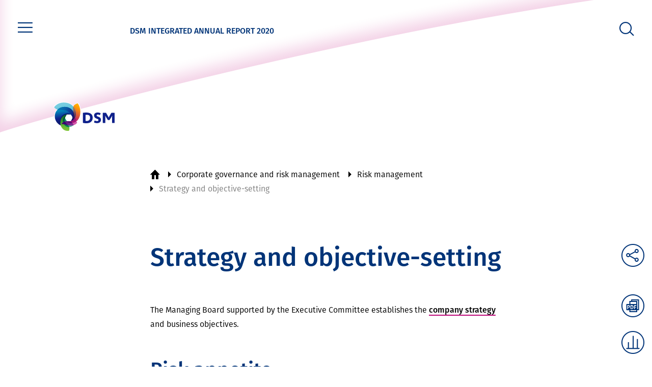

--- FILE ---
content_type: text/html
request_url: https://annualreport.dsm.com/ar2020/corporate-governance-and-risk-management/risk-management/strategy-and-objective-setting.html
body_size: 12009
content:
<!doctype html><html lang="en-US" class="no-js"><head>
<meta charset="utf-8">


<title>Strategy and objective-setting - DSM Integrated Annual Report 2020</title>
<meta name="viewport" content="width=device-width, initial-scale=1, user-scalable=yes, maximum-scale=10">

<meta property="og:title" content="Strategy and objective-setting - DSM Integrated Annual Report 2020">
<meta property="og:type" content="website">
<meta property="og:site_name" content="DSM Integrated Annual Report 2020">
<meta property="og:locale" content="en-US">
<meta property="og:image" content="https://annualreport.dsm.com/ar2020/_assets/gallery/og-social.png">
<meta property="og:image:width" content="1200">
<meta property="og:image:height" content="630">
<meta name="twitter:site" content="DSM Integrated Annual Report 2020">
<meta name="twitter:card" content="summary_large_image">

<meta name="robots" content="index,follow,noimageclick">
<meta name="apple-mobile-web-app-capable" content="yes">
<meta name="apple-mobile-web-app-status-bar-style" content="black">
<meta name="format-detection" content="telephone=no,date=no,address=no,email=no,url=no">
<meta name="apple-mobile-web-app-title" content="DSM Integrated Annual Report 2020">




<!-- nexxar bridge  -->
<script src="../../_assets/js/nxr-bridge.js"></script>



<!-- export related meta tags -->


<!-- page config bridge -->
<script type="text/javascript">
  (function(window, nxr) {

    window.nxr.page = {
      header: 'Strategy and objective-setting',
      path: '/corporate-governance-and-risk-management/risk-management/strategy-and-objective-setting',
      pageId: '0b17eda4-ea13-437d-aab8-e730cf420594',
      classes: [],
      components: {
        "search-suggestion": {
          "translation": {
            "searchInputPlaceholder": "Enter search term"
          }
        },
      }
    };
    window.nxr.site.translation = {
      openAll: 'Open all',
      closeAll: 'Close all'
    };

    window.nxr.site.language = 'en-US';
    window.nxr.site.languageShort = 'en';

  })(window, nxr);
</script>

<link rel="stylesheet" href="../../_assets/css/main.css">
<script src="../../_assets/js/modernizr.js"></script>
<script src="../../_assets/js/vendor.js"></script>
<script id="main-js" src="../../_assets/js/main.js"></script>

<!-- HEAD-DEFAULT -->
  </head>
  <body class="page ">
    
<header class="header">
  <div class="header__container">
    <a href="../../" class="logo logo--mobile-tablet"> 
      <img src="../../_assets/images/logo-mobile.svg" class="logo__image--mobile" alt="Logo – DSM Integrated Annual Report 2020">
      <img src="../../_assets/images/logo.svg" class="logo__image--tablet" alt="Logo – DSM Integrated Annual Report 2020">
    </a>
<button type="button" class="toggle toggle--nav icon-menu">
  <span class="toggle__text">Hauptmenü</span>
</button>
<button type="button" class="toggle toggle--search icon-search">
  <span class="toggle__text">Suche</span>
</button><a href="../../" class="report-title">
  <h2 class="report-title__headline">
    DSM Integrated Annual Report <span class="report-title__year">2020</span>
  </h2>
</a>  </div>
  <div class="header__logo-curve-container">
    <a href="../../" class="logo logo--desktop"> 
      <img src="../../_assets/images/logo.svg" alt="Logo – DSM Integrated Annual Report 2020">
    </a>
  </div>
<!-- this is replaced by the search-suggestion-feature -->
<form id="search-suggestion" class="hide-block" action="../../services/search.html">
</form>    <nav class="nav nav--mobile">
      <div class="nav__inner">
        <div class="nav__back">
          <a href="strategy-and-objective-setting.html#" class="nav__link nav__link--back icon-arrow-left">Back</a>
        </div>
        <div class="nav__content">
        <ul class="nav__list nav__list--level1">
            <li class="nav__item nav__item--home is-childless">
              <a data-level="1" href="../../" class="nav__link nav__link--home">
                <span class="nav__title">Home</span>
              </a>
            </li>
              <li class="nav__item nav__item--level1 nav__item--has-children">
                <a data-level="1" href="../../at-a-glance.html" class="nav__link nav__link--level1">
                  <span class="nav__title">At a glance</span>
                </a>
          <div class="nav__container--level2">
        <ul class="nav__list nav__list--level2">
            <li class="nav__item nav__item--parent">
              <a href="../../at-a-glance.html" class="nav__link nav__link--parent">
                <span class="nav__title">At a glance</span>
              </a>
            </li>
              <li class="nav__item nav__item--level2 nav__item--childless">
                <a data-level="2" href="../../at-a-glance/key-data.html" class="nav__link nav__link--level2">
                  <span class="nav__title">Key data</span>
                </a>
              </li>
              <li class="nav__item nav__item--level2 nav__item--childless">
                <a data-level="2" href="../../at-a-glance/co-ceo-letter.html" class="nav__link nav__link--level2">
                  <span class="nav__title">Co-CEO letter</span>
                </a>
              </li>
              <li class="nav__item nav__item--level2 nav__item--childless">
                <a data-level="2" href="../../at-a-glance/our-approach-to-the-sustainable-development-goals.html" class="nav__link nav__link--level2">
                  <span class="nav__title">Our approach to the Sustainable Development Goals</span>
                </a>
              </li>
        </ul>
          </div>
              </li>
              <li class="nav__item nav__item--level1 nav__item--has-children">
                <a data-level="1" href="../../report-by-the-managing-board.html" class="nav__link nav__link--level1">
                  <span class="nav__title">Report by the Managing Board</span>
                </a>
          <div class="nav__container--level2">
        <ul class="nav__list nav__list--level2">
            <li class="nav__item nav__item--parent">
              <a href="../../report-by-the-managing-board.html" class="nav__link nav__link--parent">
                <span class="nav__title">Report by the Managing Board</span>
              </a>
            </li>
              <li class="nav__item nav__item--level2 nav__item--childless">
                <a data-level="2" href="../../report-by-the-managing-board/purpose.html" class="nav__link nav__link--level2">
                  <span class="nav__title">Purpose</span>
                </a>
              </li>
              <li class="nav__item nav__item--level2 nav__item--has-children">
                <a data-level="2" href="../../report-by-the-managing-board/strategy.html" class="nav__link nav__link--level2">
                  <span class="nav__title">Strategy</span>
                </a>
        <ul class="nav__list nav__list--level3">
            <li class="nav__item nav__item--parent">
              <a href="../../report-by-the-managing-board/strategy.html" class="nav__link nav__link--parent">
                <span class="nav__title">Strategy</span>
              </a>
            </li>
              <li class="nav__item nav__item--level3 nav__item--childless">
                <a data-level="3" href="../../report-by-the-managing-board/strategy/at-a-glance.html" class="nav__link nav__link--level3">
                  <span class="nav__title">At a glance</span>
                </a>
              </li>
              <li class="nav__item nav__item--level3 nav__item--childless">
                <a data-level="3" href="../../report-by-the-managing-board/strategy/long-term-strategy.html" class="nav__link nav__link--level3">
                  <span class="nav__title">Long-term strategy</span>
                </a>
              </li>
              <li class="nav__item nav__item--level3 nav__item--childless">
                <a data-level="3" href="../../report-by-the-managing-board/strategy/focus-domains.html" class="nav__link nav__link--level3">
                  <span class="nav__title">Focus domains</span>
                </a>
              </li>
              <li class="nav__item nav__item--level3 nav__item--childless">
                <a data-level="3" href="../../report-by-the-managing-board/strategy/nutrition-strategy.html" class="nav__link nav__link--level3">
                  <span class="nav__title">Nutrition strategy</span>
                </a>
              </li>
              <li class="nav__item nav__item--level3 nav__item--childless">
                <a data-level="3" href="../../report-by-the-managing-board/strategy/materials-strategy.html" class="nav__link nav__link--level3">
                  <span class="nav__title">Materials strategy</span>
                </a>
              </li>
              <li class="nav__item nav__item--level3 nav__item--childless">
                <a data-level="3" href="../../report-by-the-managing-board/strategy/innovation-strategy.html" class="nav__link nav__link--level3">
                  <span class="nav__title">Innovation strategy</span>
                </a>
              </li>
              <li class="nav__item nav__item--level3 nav__item--childless">
                <a data-level="3" href="../../report-by-the-managing-board/strategy/enabling-programs-for-accelerated-growth.html" class="nav__link nav__link--level3">
                  <span class="nav__title">Enabling programs for accelerated growth</span>
                </a>
              </li>
              <li class="nav__item nav__item--level3 nav__item--childless">
                <a data-level="3" href="../../report-by-the-managing-board/strategy/report-on-progress-in-2020.html" class="nav__link nav__link--level3">
                  <span class="nav__title">Report on progress in 2020</span>
                </a>
              </li>
              <li class="nav__item nav__item--level3 nav__item--childless">
                <a data-level="3" href="../../report-by-the-managing-board/strategy/strategic-priorities-and-key-path-forward.html" class="nav__link nav__link--level3">
                  <span class="nav__title">Strategic priorities and key path forward</span>
                </a>
              </li>
        </ul>
              </li>
              <li class="nav__item nav__item--level2 nav__item--has-children">
                <a data-level="2" href="../../report-by-the-managing-board/stakeholders.html" class="nav__link nav__link--level2">
                  <span class="nav__title">Stakeholders</span>
                </a>
        <ul class="nav__list nav__list--level3">
            <li class="nav__item nav__item--parent no-redirect">
              <a href="../../report-by-the-managing-board/stakeholders.html" class="nav__link nav__link--parent">
                <span class="nav__title">Stakeholders</span>
              </a>
            </li>
              <li class="nav__item nav__item--level3 nav__item--childless">
                <a data-level="3" href="../../report-by-the-managing-board/stakeholders/how-we-create-value-for-our-stakeholders.html" class="nav__link nav__link--level3">
                  <span class="nav__title">How we create value for our stakeholders</span>
                </a>
              </li>
              <li class="nav__item nav__item--level3 nav__item--childless">
                <a data-level="3" href="../../report-by-the-managing-board/stakeholders/materiality.html" class="nav__link nav__link--level3">
                  <span class="nav__title">Materiality</span>
                </a>
              </li>
              <li class="nav__item nav__item--level3 nav__item--childless">
                <a data-level="3" href="../../report-by-the-managing-board/stakeholders/collaborative-platforms-and-networks.html" class="nav__link nav__link--level3">
                  <span class="nav__title">Collaborative platforms and networks</span>
                </a>
              </li>
              <li class="nav__item nav__item--level3 nav__item--childless">
                <a data-level="3" href="../../report-by-the-managing-board/stakeholders/external-recognitions.html" class="nav__link nav__link--level3">
                  <span class="nav__title">External recognitions</span>
                </a>
              </li>
              <li class="nav__item nav__item--level3 nav__item--childless">
                <a data-level="3" href="../../report-by-the-managing-board/stakeholders/esg-ratings-and-benchmarks.html" class="nav__link nav__link--level3">
                  <span class="nav__title">ESG Ratings and Benchmarks</span>
                </a>
              </li>
        </ul>
              </li>
              <li class="nav__item nav__item--level2 nav__item--has-children">
                <a data-level="2" href="../../report-by-the-managing-board/people.html" class="nav__link nav__link--level2">
                  <span class="nav__title">People</span>
                </a>
        <ul class="nav__list nav__list--level3">
            <li class="nav__item nav__item--parent">
              <a href="../../report-by-the-managing-board/people.html" class="nav__link nav__link--parent">
                <span class="nav__title">People</span>
              </a>
            </li>
              <li class="nav__item nav__item--level3 nav__item--childless">
                <a data-level="3" href="../../report-by-the-managing-board/people/at-a-glance.html" class="nav__link nav__link--level3">
                  <span class="nav__title">At a glance</span>
                </a>
              </li>
              <li class="nav__item nav__item--level3 nav__item--has-children">
                <a data-level="3" href="../../report-by-the-managing-board/people/focusing-on-our-people-through-the-pandemic.html" class="nav__link nav__link--level3">
                  <span class="nav__title">Focusing on our people through the pandemic</span>
                </a>
        <ul class="nav__list nav__list--level4">
            <li class="nav__item nav__item--parent">
              <a href="../../report-by-the-managing-board/people/focusing-on-our-people-through-the-pandemic.html" class="nav__link nav__link--parent">
                <span class="nav__title">Focusing on our people through the pandemic</span>
              </a>
            </li>
              <li class="nav__item nav__item--level4 nav__item--childless">
                <a data-level="4" href="../../report-by-the-managing-board/people/focusing-on-our-people-through-the-pandemic/safety-health-well-being.html" class="nav__link nav__link--level4">
                  <span class="nav__title">Safety, health &amp; well-being</span>
                </a>
              </li>
              <li class="nav__item nav__item--level4 nav__item--childless">
                <a data-level="4" href="../../report-by-the-managing-board/people/focusing-on-our-people-through-the-pandemic/employee-engagement.html" class="nav__link nav__link--level4">
                  <span class="nav__title">Employee engagement</span>
                </a>
              </li>
              <li class="nav__item nav__item--level4 nav__item--childless">
                <a data-level="4" href="../../report-by-the-managing-board/people/focusing-on-our-people-through-the-pandemic/inclusion-diversity.html" class="nav__link nav__link--level4">
                  <span class="nav__title">Inclusion &amp; Diversity</span>
                </a>
              </li>
              <li class="nav__item nav__item--level4 nav__item--childless">
                <a data-level="4" href="../../report-by-the-managing-board/people/focusing-on-our-people-through-the-pandemic/developing-a-new-expression-of-our-company-culture.html" class="nav__link nav__link--level4">
                  <span class="nav__title">Developing a new expression of our company culture</span>
                </a>
              </li>
        </ul>
              </li>
              <li class="nav__item nav__item--level3 nav__item--has-children">
                <a data-level="3" href="../../report-by-the-managing-board/people/delivering-on-our-p-o-strategy.html" class="nav__link nav__link--level3">
                  <span class="nav__title">Delivering on our P &amp; O strategy</span>
                </a>
        <ul class="nav__list nav__list--level4">
            <li class="nav__item nav__item--parent">
              <a href="../../report-by-the-managing-board/people/delivering-on-our-p-o-strategy.html" class="nav__link nav__link--parent">
                <span class="nav__title">Delivering on our P &amp; O strategy</span>
              </a>
            </li>
              <li class="nav__item nav__item--level4 nav__item--childless">
                <a data-level="4" href="../../report-by-the-managing-board/people/delivering-on-our-p-o-strategy/delivering-on-the-six-levers-of-our-strategy.html" class="nav__link nav__link--level4">
                  <span class="nav__title">Delivering on the six levers of our strategy</span>
                </a>
              </li>
              <li class="nav__item nav__item--level4 nav__item--childless">
                <a data-level="4" href="../../report-by-the-managing-board/people/delivering-on-our-p-o-strategy/human-rights.html" class="nav__link nav__link--level4">
                  <span class="nav__title">Human rights</span>
                </a>
              </li>
        </ul>
              </li>
              <li class="nav__item nav__item--level3 nav__item--childless">
                <a data-level="3" href="../../report-by-the-managing-board/people/preparing-the-future-people-organization-strategy.html" class="nav__link nav__link--level3">
                  <span class="nav__title">Preparing the future People &amp; Organization strategy</span>
                </a>
              </li>
        </ul>
              </li>
              <li class="nav__item nav__item--level2 nav__item--has-children">
                <a data-level="2" href="../../report-by-the-managing-board/planet.html" class="nav__link nav__link--level2">
                  <span class="nav__title">Planet</span>
                </a>
        <ul class="nav__list nav__list--level3">
            <li class="nav__item nav__item--parent">
              <a href="../../report-by-the-managing-board/planet.html" class="nav__link nav__link--parent">
                <span class="nav__title">Planet</span>
              </a>
            </li>
              <li class="nav__item nav__item--level3 nav__item--childless">
                <a data-level="3" href="../../report-by-the-managing-board/planet/at-a-glance.html" class="nav__link nav__link--level3">
                  <span class="nav__title">At a glance</span>
                </a>
              </li>
              <li class="nav__item nav__item--level3 nav__item--childless">
                <a data-level="3" href="../../report-by-the-managing-board/planet/responsible-care-plan.html" class="nav__link nav__link--level3">
                  <span class="nav__title">Responsible Care Plan</span>
                </a>
              </li>
              <li class="nav__item nav__item--level3 nav__item--has-children">
                <a data-level="3" href="../../report-by-the-managing-board/planet/climate-energy.html" class="nav__link nav__link--level3">
                  <span class="nav__title">Climate &amp; Energy</span>
                </a>
        <ul class="nav__list nav__list--level4">
            <li class="nav__item nav__item--parent no-redirect">
              <a href="../../report-by-the-managing-board/planet/climate-energy.html" class="nav__link nav__link--parent">
                <span class="nav__title">Climate &amp; Energy</span>
              </a>
            </li>
              <li class="nav__item nav__item--level4 nav__item--childless">
                <a data-level="4" href="../../report-by-the-managing-board/planet/climate-energy/scope-1-2-ghg-emissions.html" class="nav__link nav__link--level4">
                  <span class="nav__title">Scope 1 + 2 GHG emissions</span>
                </a>
              </li>
              <li class="nav__item nav__item--level4 nav__item--childless">
                <a data-level="4" href="../../report-by-the-managing-board/planet/climate-energy/energy-transition.html" class="nav__link nav__link--level4">
                  <span class="nav__title">Energy transition</span>
                </a>
              </li>
              <li class="nav__item nav__item--level4 nav__item--childless">
                <a data-level="4" href="../../report-by-the-managing-board/planet/climate-energy/scope-3-ghg-emissions.html" class="nav__link nav__link--level4">
                  <span class="nav__title">Scope 3 GHG emissions</span>
                </a>
              </li>
              <li class="nav__item nav__item--level4 nav__item--childless">
                <a data-level="4" href="../../report-by-the-managing-board/planet/climate-energy/other-emissions-to-air.html" class="nav__link nav__link--level4">
                  <span class="nav__title">Other emissions to air</span>
                </a>
              </li>
        </ul>
              </li>
              <li class="nav__item nav__item--level3 nav__item--childless">
                <a data-level="3" href="../../report-by-the-managing-board/planet/resources-circularity.html" class="nav__link nav__link--level3">
                  <span class="nav__title">Resources &amp; Circularity</span>
                </a>
              </li>
              <li class="nav__item nav__item--level3 nav__item--childless">
                <a data-level="3" href="../../report-by-the-managing-board/planet/water-security.html" class="nav__link nav__link--level3">
                  <span class="nav__title">Water security</span>
                </a>
              </li>
              <li class="nav__item nav__item--level3 nav__item--childless">
                <a data-level="3" href="../../report-by-the-managing-board/planet/nature-biodiversity.html" class="nav__link nav__link--level3">
                  <span class="nav__title">Nature &amp; Biodiversity</span>
                </a>
              </li>
              <li class="nav__item nav__item--level3 nav__item--childless">
                <a data-level="3" href="../../report-by-the-managing-board/planet/product-stewardship.html" class="nav__link nav__link--level3">
                  <span class="nav__title">Product stewardship</span>
                </a>
              </li>
        </ul>
              </li>
              <li class="nav__item nav__item--level2 nav__item--has-children">
                <a data-level="2" href="../../report-by-the-managing-board/profit.html" class="nav__link nav__link--level2">
                  <span class="nav__title">Profit</span>
                </a>
        <ul class="nav__list nav__list--level3">
            <li class="nav__item nav__item--parent">
              <a href="../../report-by-the-managing-board/profit.html" class="nav__link nav__link--parent">
                <span class="nav__title">Profit</span>
              </a>
            </li>
              <li class="nav__item nav__item--level3 nav__item--childless">
                <a data-level="3" href="../../report-by-the-managing-board/profit/at-a-glance.html" class="nav__link nav__link--level3">
                  <span class="nav__title">At a glance</span>
                </a>
              </li>
              <li class="nav__item nav__item--level3 nav__item--childless">
                <a data-level="3" href="../../report-by-the-managing-board/profit/overall-financial-results.html" class="nav__link nav__link--level3">
                  <span class="nav__title">Overall financial results</span>
                </a>
              </li>
              <li class="nav__item nav__item--level3 nav__item--childless">
                <a data-level="3" href="../../report-by-the-managing-board/profit/key-business-figures.html" class="nav__link nav__link--level3">
                  <span class="nav__title">Key business figures</span>
                </a>
              </li>
              <li class="nav__item nav__item--level3 nav__item--childless">
                <a data-level="3" href="../../report-by-the-managing-board/profit/information-on-the-dsm-share.html" class="nav__link nav__link--level3">
                  <span class="nav__title">Information on the DSM share</span>
                </a>
              </li>
        </ul>
              </li>
        </ul>
          </div>
              </li>
              <li class="nav__item nav__item--level1 nav__item--has-children">
                <a data-level="1" href="../../case-studies.html" class="nav__link nav__link--level1">
                  <span class="nav__title">Case studies</span>
                </a>
          <div class="nav__container--level2">
        <ul class="nav__list nav__list--level2">
            <li class="nav__item nav__item--parent">
              <a href="../../case-studies.html" class="nav__link nav__link--parent">
                <span class="nav__title">Case studies</span>
              </a>
            </li>
              <li class="nav__item nav__item--level2 nav__item--childless">
                <a data-level="2" href="../../case-studies/making-animal-farming-more-sustainable.html" class="nav__link nav__link--level2">
                  <span class="nav__title">Making animal farming more sustainable</span>
                </a>
              </li>
              <li class="nav__item nav__item--level2 nav__item--childless">
                <a data-level="2" href="../../case-studies/accelerating-nutritional-support-for-immunity.html" class="nav__link nav__link--level2">
                  <span class="nav__title">Accelerating nutritional support for immunity</span>
                </a>
              </li>
              <li class="nav__item nav__item--level2 nav__item--childless">
                <a data-level="2" href="../../case-studies/tastier-more-nutritious-plant-based-choices.html" class="nav__link nav__link--level2">
                  <span class="nav__title">Tastier, more nutritious plant-based choices</span>
                </a>
              </li>
              <li class="nav__item nav__item--level2 nav__item--childless">
                <a data-level="2" href="../../case-studies/bio-based-dyneema-and-the-circular-economy.html" class="nav__link nav__link--level2">
                  <span class="nav__title">Bio-based Dyneema® and the circular economy</span>
                </a>
              </li>
              <li class="nav__item nav__item--level2 nav__item--childless">
                <a data-level="2" href="../../case-studies/dutch-ppe-solutions-delivers-blueprint-for-new-businesses.html" class="nav__link nav__link--level2">
                  <span class="nav__title">Dutch PPE Solutions delivers blueprint for new businesses</span>
                </a>
              </li>
              <li class="nav__item nav__item--level2 nav__item--childless">
                <a data-level="2" href="../../case-studies/purpose-led-innovations-drive-team-performance.html" class="nav__link nav__link--level2">
                  <span class="nav__title">Purpose-led innovations drive team performance</span>
                </a>
              </li>
        </ul>
          </div>
              </li>
              <li class="nav__item nav__item--level1 nav__item--has-children">
                <a data-level="1" href="../../review-of-business.html" class="nav__link nav__link--level1">
                  <span class="nav__title">Review of business</span>
                </a>
          <div class="nav__container--level2">
        <ul class="nav__list nav__list--level2">
            <li class="nav__item nav__item--parent">
              <a href="../../review-of-business.html" class="nav__link nav__link--parent">
                <span class="nav__title">Review of business</span>
              </a>
            </li>
              <li class="nav__item nav__item--level2 nav__item--has-children">
                <a data-level="2" href="../../review-of-business/nutrition.html" class="nav__link nav__link--level2">
                  <span class="nav__title">Nutrition</span>
                </a>
        <ul class="nav__list nav__list--level3">
            <li class="nav__item nav__item--parent">
              <a href="../../review-of-business/nutrition.html" class="nav__link nav__link--parent">
                <span class="nav__title">Nutrition</span>
              </a>
            </li>
              <li class="nav__item nav__item--level3 nav__item--childless">
                <a data-level="3" href="../../review-of-business/nutrition/at-a-glance.html" class="nav__link nav__link--level3">
                  <span class="nav__title">At a glance</span>
                </a>
              </li>
              <li class="nav__item nav__item--level3 nav__item--childless">
                <a data-level="3" href="../../review-of-business/nutrition/about-dsm-nutrition.html" class="nav__link nav__link--level3">
                  <span class="nav__title">About DSM Nutrition</span>
                </a>
              </li>
              <li class="nav__item nav__item--level3 nav__item--childless">
                <a data-level="3" href="../../review-of-business/nutrition/trends.html" class="nav__link nav__link--level3">
                  <span class="nav__title">Trends</span>
                </a>
              </li>
              <li class="nav__item nav__item--level3 nav__item--childless">
                <a data-level="3" href="../../review-of-business/nutrition/partnerships.html" class="nav__link nav__link--level3">
                  <span class="nav__title">Partnerships</span>
                </a>
              </li>
              <li class="nav__item nav__item--level3 nav__item--has-children">
                <a data-level="3" href="../../review-of-business/nutrition/nutrition-performance-2020.html" class="nav__link nav__link--level3">
                  <span class="nav__title">Nutrition performance 2020</span>
                </a>
        <ul class="nav__list nav__list--level4">
            <li class="nav__item nav__item--parent no-redirect">
              <a href="../../review-of-business/nutrition/nutrition-performance-2020.html" class="nav__link nav__link--parent">
                <span class="nav__title">Nutrition performance 2020</span>
              </a>
            </li>
              <li class="nav__item nav__item--level4 nav__item--childless">
                <a data-level="4" href="../../review-of-business/nutrition/nutrition-performance-2020/animal-nutrition-health.html" class="nav__link nav__link--level4">
                  <span class="nav__title">Animal Nutrition &amp; Health</span>
                </a>
              </li>
              <li class="nav__item nav__item--level4 nav__item--childless">
                <a data-level="4" href="../../review-of-business/nutrition/nutrition-performance-2020/human-nutrition-health.html" class="nav__link nav__link--level4">
                  <span class="nav__title">Human Nutrition &amp; Health</span>
                </a>
              </li>
              <li class="nav__item nav__item--level4 nav__item--childless">
                <a data-level="4" href="../../review-of-business/nutrition/nutrition-performance-2020/personal-care-aroma-ingredients.html" class="nav__link nav__link--level4">
                  <span class="nav__title">Personal Care &amp; Aroma Ingredients</span>
                </a>
              </li>
              <li class="nav__item nav__item--level4 nav__item--childless">
                <a data-level="4" href="../../review-of-business/nutrition/nutrition-performance-2020/dsm-food-specialties.html" class="nav__link nav__link--level4">
                  <span class="nav__title">DSM Food Specialties</span>
                </a>
              </li>
        </ul>
              </li>
        </ul>
              </li>
              <li class="nav__item nav__item--level2 nav__item--has-children">
                <a data-level="2" href="../../review-of-business/materials.html" class="nav__link nav__link--level2">
                  <span class="nav__title">Materials</span>
                </a>
        <ul class="nav__list nav__list--level3">
            <li class="nav__item nav__item--parent">
              <a href="../../review-of-business/materials.html" class="nav__link nav__link--parent">
                <span class="nav__title">Materials</span>
              </a>
            </li>
              <li class="nav__item nav__item--level3 nav__item--childless">
                <a data-level="3" href="../../review-of-business/materials/at-a-glance.html" class="nav__link nav__link--level3">
                  <span class="nav__title">At a glance</span>
                </a>
              </li>
              <li class="nav__item nav__item--level3 nav__item--childless">
                <a data-level="3" href="../../review-of-business/materials/about-dsm-materials.html" class="nav__link nav__link--level3">
                  <span class="nav__title">About DSM Materials</span>
                </a>
              </li>
              <li class="nav__item nav__item--level3 nav__item--childless">
                <a data-level="3" href="../../review-of-business/materials/trends.html" class="nav__link nav__link--level3">
                  <span class="nav__title">Trends</span>
                </a>
              </li>
              <li class="nav__item nav__item--level3 nav__item--childless">
                <a data-level="3" href="../../review-of-business/materials/innovation-sustainability.html" class="nav__link nav__link--level3">
                  <span class="nav__title">Innovation &amp; Sustainability</span>
                </a>
              </li>
              <li class="nav__item nav__item--level3 nav__item--has-children">
                <a data-level="3" href="../../review-of-business/materials/materials-performance-2020.html" class="nav__link nav__link--level3">
                  <span class="nav__title">Materials performance 2020</span>
                </a>
        <ul class="nav__list nav__list--level4">
            <li class="nav__item nav__item--parent no-redirect">
              <a href="../../review-of-business/materials/materials-performance-2020.html" class="nav__link nav__link--parent">
                <span class="nav__title">Materials performance 2020</span>
              </a>
            </li>
              <li class="nav__item nav__item--level4 nav__item--childless">
                <a data-level="4" href="../../review-of-business/materials/materials-performance-2020/materials-financial-results-2020.html" class="nav__link nav__link--level4">
                  <span class="nav__title">Materials financial results 2020</span>
                </a>
              </li>
              <li class="nav__item nav__item--level4 nav__item--childless">
                <a data-level="4" href="../../review-of-business/materials/materials-performance-2020/dsm-engineering-materials.html" class="nav__link nav__link--level4">
                  <span class="nav__title">DSM Engineering Materials</span>
                </a>
              </li>
              <li class="nav__item nav__item--level4 nav__item--childless">
                <a data-level="4" href="../../review-of-business/materials/materials-performance-2020/dsm-protective-materials.html" class="nav__link nav__link--level4">
                  <span class="nav__title">DSM Protective Materials</span>
                </a>
              </li>
        </ul>
              </li>
        </ul>
              </li>
              <li class="nav__item nav__item--level2 nav__item--has-children">
                <a data-level="2" href="../../review-of-business/innovation.html" class="nav__link nav__link--level2">
                  <span class="nav__title">Innovation</span>
                </a>
        <ul class="nav__list nav__list--level3">
            <li class="nav__item nav__item--parent">
              <a href="../../review-of-business/innovation.html" class="nav__link nav__link--parent">
                <span class="nav__title">Innovation</span>
              </a>
            </li>
              <li class="nav__item nav__item--level3 nav__item--childless">
                <a data-level="3" href="../../review-of-business/innovation/at-a-glance.html" class="nav__link nav__link--level3">
                  <span class="nav__title">At a glance</span>
                </a>
              </li>
              <li class="nav__item nav__item--level3 nav__item--childless">
                <a data-level="3" href="../../review-of-business/innovation/about-the-innovation-center.html" class="nav__link nav__link--level3">
                  <span class="nav__title">About the Innovation Center</span>
                </a>
              </li>
              <li class="nav__item nav__item--level3 nav__item--childless">
                <a data-level="3" href="../../review-of-business/innovation/accelerating-innovation.html" class="nav__link nav__link--level3">
                  <span class="nav__title">Accelerating innovation</span>
                </a>
              </li>
              <li class="nav__item nav__item--level3 nav__item--childless">
                <a data-level="3" href="../../review-of-business/innovation/innovation-center-performance-2020.html" class="nav__link nav__link--level3">
                  <span class="nav__title">Innovation Center performance 2020</span>
                </a>
              </li>
        </ul>
              </li>
              <li class="nav__item nav__item--level2 nav__item--childless">
                <a data-level="2" href="../../review-of-business/corporate-activities.html" class="nav__link nav__link--level2">
                  <span class="nav__title">Corporate Activities</span>
                </a>
              </li>
        </ul>
          </div>
              </li>
              <li class="nav__item nav__item--level1 nav__item--has-children nav__item--inpath">
                <a data-level="1" href="../../corporate-governance-and-risk-management.html" class="nav__link nav__link--level1">
                  <span class="nav__title">Corporate governance and risk management</span>
                </a>
          <div class="nav__container--level2">
        <ul class="nav__list nav__list--level2">
            <li class="nav__item nav__item--parent">
              <a href="../../corporate-governance-and-risk-management.html" class="nav__link nav__link--parent">
                <span class="nav__title">Corporate governance and risk management</span>
              </a>
            </li>
              <li class="nav__item nav__item--level2 nav__item--has-children">
                <a data-level="2" href="../corporate-governance.html" class="nav__link nav__link--level2">
                  <span class="nav__title">Corporate governance</span>
                </a>
        <ul class="nav__list nav__list--level3">
            <li class="nav__item nav__item--parent">
              <a href="../corporate-governance.html" class="nav__link nav__link--parent">
                <span class="nav__title">Corporate governance</span>
              </a>
            </li>
              <li class="nav__item nav__item--level3 nav__item--childless">
                <a data-level="3" href="../corporate-governance/introduction.html" class="nav__link nav__link--level3">
                  <span class="nav__title">Introduction</span>
                </a>
              </li>
              <li class="nav__item nav__item--level3 nav__item--childless">
                <a data-level="3" href="../corporate-governance/managing-board-and-executive-committee.html" class="nav__link nav__link--level3">
                  <span class="nav__title">Managing Board and Executive Committee</span>
                </a>
              </li>
              <li class="nav__item nav__item--level3 nav__item--has-children">
                <a data-level="3" href="../corporate-governance/supervisory-board.html" class="nav__link nav__link--level3">
                  <span class="nav__title">Supervisory Board</span>
                </a>
        <ul class="nav__list nav__list--level4">
            <li class="nav__item nav__item--parent no-redirect">
              <a href="../corporate-governance/supervisory-board.html" class="nav__link nav__link--parent">
                <span class="nav__title">Supervisory Board</span>
              </a>
            </li>
              <li class="nav__item nav__item--level4 nav__item--childless">
                <a data-level="4" href="../corporate-governance/supervisory-board/diversity.html" class="nav__link nav__link--level4">
                  <span class="nav__title">Diversity</span>
                </a>
              </li>
        </ul>
              </li>
              <li class="nav__item nav__item--level3 nav__item--childless">
                <a data-level="3" href="../corporate-governance/general-meeting-of-shareholders.html" class="nav__link nav__link--level3">
                  <span class="nav__title">General Meeting of Shareholders</span>
                </a>
              </li>
              <li class="nav__item nav__item--level3 nav__item--childless">
                <a data-level="3" href="../corporate-governance/control-effectiveness-and-continuity-assumption.html" class="nav__link nav__link--level3">
                  <span class="nav__title">Control effectiveness and continuity assumption</span>
                </a>
              </li>
        </ul>
              </li>
              <li class="nav__item nav__item--level2 nav__item--childless">
                <a data-level="2" href="../dutch-corporate-governance-code.html" class="nav__link nav__link--level2">
                  <span class="nav__title">Dutch Corporate Governance Code</span>
                </a>
              </li>
              <li class="nav__item nav__item--level2 nav__item--has-children">
                <a data-level="2" href="../governance-framework.html" class="nav__link nav__link--level2">
                  <span class="nav__title">Governance framework</span>
                </a>
        <ul class="nav__list nav__list--level3">
            <li class="nav__item nav__item--parent">
              <a href="../governance-framework.html" class="nav__link nav__link--parent">
                <span class="nav__title">Governance framework</span>
              </a>
            </li>
              <li class="nav__item nav__item--level3 nav__item--childless">
                <a data-level="3" href="../governance-framework/organizational-operating-model.html" class="nav__link nav__link--level3">
                  <span class="nav__title">Organizational &amp; operating model</span>
                </a>
              </li>
              <li class="nav__item nav__item--level3 nav__item--childless">
                <a data-level="3" href="../governance-framework/sustainability-governance-framework.html" class="nav__link nav__link--level3">
                  <span class="nav__title">Sustainability Governance Framework</span>
                </a>
              </li>
        </ul>
              </li>
              <li class="nav__item nav__item--level2 nav__item--has-children">
                <a data-level="2" href="../dsm-code-of-business-conduct.html" class="nav__link nav__link--level2">
                  <span class="nav__title">DSM Code of Business Conduct</span>
                </a>
        <ul class="nav__list nav__list--level3">
            <li class="nav__item nav__item--parent">
              <a href="../dsm-code-of-business-conduct.html" class="nav__link nav__link--parent">
                <span class="nav__title">DSM Code of Business Conduct</span>
              </a>
            </li>
              <li class="nav__item nav__item--level3 nav__item--childless">
                <a data-level="3" href="../dsm-code-of-business-conduct/introduction.html" class="nav__link nav__link--level3">
                  <span class="nav__title">Introduction</span>
                </a>
              </li>
              <li class="nav__item nav__item--level3 nav__item--childless">
                <a data-level="3" href="../dsm-code-of-business-conduct/training-and-awareness.html" class="nav__link nav__link--level3">
                  <span class="nav__title">Training and awareness</span>
                </a>
              </li>
              <li class="nav__item nav__item--level3 nav__item--childless">
                <a data-level="3" href="../dsm-code-of-business-conduct/value-chain.html" class="nav__link nav__link--level3">
                  <span class="nav__title">Value chain</span>
                </a>
              </li>
              <li class="nav__item nav__item--level3 nav__item--childless">
                <a data-level="3" href="../dsm-code-of-business-conduct/consequence-management.html" class="nav__link nav__link--level3">
                  <span class="nav__title">Consequence management</span>
                </a>
              </li>
        </ul>
              </li>
              <li class="nav__item nav__item--level2 nav__item--has-children nav__item--inpath">
                <a data-level="2" href="../risk-management.html" class="nav__link nav__link--level2">
                  <span class="nav__title">Risk management</span>
                </a>
        <ul class="nav__list nav__list--level3">
            <li class="nav__item nav__item--parent">
              <a href="../risk-management.html" class="nav__link nav__link--parent">
                <span class="nav__title">Risk management</span>
              </a>
            </li>
              <li class="nav__item nav__item--level3 nav__item--childless">
                <a data-level="3" href="dsm-risk-management-framework.html" class="nav__link nav__link--level3">
                  <span class="nav__title">DSM risk management framework</span>
                </a>
              </li>
              <li class="nav__item nav__item--level3 nav__item--childless">
                <a data-level="3" href="governance-and-culture.html" class="nav__link nav__link--level3">
                  <span class="nav__title">Governance and culture</span>
                </a>
              </li>
              <li class="nav__item nav__item--level3 nav__item--childless nav__item--active">
                <a data-level="3" href="strategy-and-objective-setting.html" class="nav__link nav__link--level3">
                  <span class="nav__title">Strategy and objective-setting</span>
                </a>
              </li>
              <li class="nav__item nav__item--level3 nav__item--childless">
                <a data-level="3" href="performance.html" class="nav__link nav__link--level3">
                  <span class="nav__title">Performance</span>
                </a>
              </li>
              <li class="nav__item nav__item--level3 nav__item--childless">
                <a data-level="3" href="review-and-revision.html" class="nav__link nav__link--level3">
                  <span class="nav__title">Review and revision</span>
                </a>
              </li>
              <li class="nav__item nav__item--level3 nav__item--childless">
                <a data-level="3" href="information-communication-and-reporting.html" class="nav__link nav__link--level3">
                  <span class="nav__title">Information, communication and reporting</span>
                </a>
              </li>
              <li class="nav__item nav__item--level3 nav__item--childless">
                <a data-level="3" href="our-risk-profile.html" class="nav__link nav__link--level3">
                  <span class="nav__title">Our risk profile</span>
                </a>
              </li>
        </ul>
              </li>
              <li class="nav__item nav__item--level2 nav__item--childless">
                <a data-level="2" href="../what-still-went-wrong-in-2020.html" class="nav__link nav__link--level2">
                  <span class="nav__title">What still went wrong in 2020</span>
                </a>
              </li>
              <li class="nav__item nav__item--level2 nav__item--has-children">
                <a data-level="2" href="../reporting-policies.html" class="nav__link nav__link--level2">
                  <span class="nav__title">Reporting policies</span>
                </a>
        <ul class="nav__list nav__list--level3">
            <li class="nav__item nav__item--parent">
              <a href="../reporting-policies.html" class="nav__link nav__link--parent">
                <span class="nav__title">Reporting policies</span>
              </a>
            </li>
              <li class="nav__item nav__item--level3 nav__item--childless">
                <a data-level="3" href="../reporting-policies/financial-and-reporting-policy.html" class="nav__link nav__link--level3">
                  <span class="nav__title">Financial and reporting policy</span>
                </a>
              </li>
              <li class="nav__item nav__item--level3 nav__item--childless">
                <a data-level="3" href="../reporting-policies/non-financial-reporting-policy.html" class="nav__link nav__link--level3">
                  <span class="nav__title">Non-financial reporting policy</span>
                </a>
              </li>
        </ul>
              </li>
              <li class="nav__item nav__item--level2 nav__item--childless">
                <a data-level="2" href="../supervisory-board-and-managing-board-royal-dsm.html" class="nav__link nav__link--level2">
                  <span class="nav__title">Supervisory Board and Managing Board Royal DSM</span>
                </a>
              </li>
              <li class="nav__item nav__item--level2 nav__item--childless">
                <a data-level="2" href="../statements-of-the-managing-board.html" class="nav__link nav__link--level2">
                  <span class="nav__title">Statements of the Managing Board</span>
                </a>
              </li>
        </ul>
          </div>
              </li>
              <li class="nav__item nav__item--level1 nav__item--has-children">
                <a data-level="1" href="../../report-by-the-supervisory-board.html" class="nav__link nav__link--level1">
                  <span class="nav__title">Report by the Supervisory Board</span>
                </a>
          <div class="nav__container--level2">
        <ul class="nav__list nav__list--level2">
            <li class="nav__item nav__item--parent">
              <a href="../../report-by-the-supervisory-board.html" class="nav__link nav__link--parent">
                <span class="nav__title">Report by the Supervisory Board</span>
              </a>
            </li>
              <li class="nav__item nav__item--level2 nav__item--childless">
                <a data-level="2" href="../../report-by-the-supervisory-board/introduction-by-the-chair.html" class="nav__link nav__link--level2">
                  <span class="nav__title">Introduction by the Chair</span>
                </a>
              </li>
              <li class="nav__item nav__item--level2 nav__item--has-children">
                <a data-level="2" href="../../report-by-the-supervisory-board/supervisory-board-report.html" class="nav__link nav__link--level2">
                  <span class="nav__title">Supervisory Board Report</span>
                </a>
        <ul class="nav__list nav__list--level3">
            <li class="nav__item nav__item--parent">
              <a href="../../report-by-the-supervisory-board/supervisory-board-report.html" class="nav__link nav__link--parent">
                <span class="nav__title">Supervisory Board Report</span>
              </a>
            </li>
              <li class="nav__item nav__item--level3 nav__item--childless">
                <a data-level="3" href="../../report-by-the-supervisory-board/supervisory-board-report/introduction.html" class="nav__link nav__link--level3">
                  <span class="nav__title">Introduction</span>
                </a>
              </li>
              <li class="nav__item nav__item--level3 nav__item--childless">
                <a data-level="3" href="../../report-by-the-supervisory-board/supervisory-board-report/composition.html" class="nav__link nav__link--level3">
                  <span class="nav__title">Composition</span>
                </a>
              </li>
              <li class="nav__item nav__item--level3 nav__item--childless">
                <a data-level="3" href="../../report-by-the-supervisory-board/supervisory-board-report/relationship-and-stakeholder-management.html" class="nav__link nav__link--level3">
                  <span class="nav__title">Relationship and stakeholder management</span>
                </a>
              </li>
              <li class="nav__item nav__item--level3 nav__item--childless">
                <a data-level="3" href="../../report-by-the-supervisory-board/supervisory-board-report/supervision-and-advice.html" class="nav__link nav__link--level3">
                  <span class="nav__title">Supervision and advice</span>
                </a>
              </li>
              <li class="nav__item nav__item--level3 nav__item--has-children">
                <a data-level="3" href="../../report-by-the-supervisory-board/supervisory-board-report/supervisory-board-meetings-and-performance-evaluation.html" class="nav__link nav__link--level3">
                  <span class="nav__title">Meetings and performance evaluation</span>
                </a>
        <ul class="nav__list nav__list--level4">
            <li class="nav__item nav__item--parent no-redirect">
              <a href="../../report-by-the-supervisory-board/supervisory-board-report/supervisory-board-meetings-and-performance-evaluation.html" class="nav__link nav__link--parent">
                <span class="nav__title">Meetings and performance evaluation</span>
              </a>
            </li>
              <li class="nav__item nav__item--level4 nav__item--childless">
                <a data-level="4" href="../../report-by-the-supervisory-board/supervisory-board-report/supervisory-board-meetings-and-performance-evaluation/committees.html" class="nav__link nav__link--level4">
                  <span class="nav__title">Committees</span>
                </a>
              </li>
        </ul>
              </li>
              <li class="nav__item nav__item--level3 nav__item--childless">
                <a data-level="3" href="../../report-by-the-supervisory-board/supervisory-board-report/financial-statements-2020.html" class="nav__link nav__link--level3">
                  <span class="nav__title">Financial statements 2020</span>
                </a>
              </li>
        </ul>
              </li>
              <li class="nav__item nav__item--level2 nav__item--has-children">
                <a data-level="2" href="../../report-by-the-supervisory-board/remuneration-report-2020.html" class="nav__link nav__link--level2">
                  <span class="nav__title">Remuneration report 2020</span>
                </a>
        <ul class="nav__list nav__list--level3">
            <li class="nav__item nav__item--parent">
              <a href="../../report-by-the-supervisory-board/remuneration-report-2020.html" class="nav__link nav__link--parent">
                <span class="nav__title">Remuneration report 2020</span>
              </a>
            </li>
              <li class="nav__item nav__item--level3 nav__item--childless">
                <a data-level="3" href="../../report-by-the-supervisory-board/remuneration-report-2020/introduction-by-the-chair-of-the-remuneration-committee.html" class="nav__link nav__link--level3">
                  <span class="nav__title">Introduction by the Chair of the Remuneration Committee</span>
                </a>
              </li>
              <li class="nav__item nav__item--level3 nav__item--has-children">
                <a data-level="3" href="../../report-by-the-supervisory-board/remuneration-report-2020/remuneration-of-the-managing-board.html" class="nav__link nav__link--level3">
                  <span class="nav__title">Remuneration of the Managing Board</span>
                </a>
        <ul class="nav__list nav__list--level4">
            <li class="nav__item nav__item--parent">
              <a href="../../report-by-the-supervisory-board/remuneration-report-2020/remuneration-of-the-managing-board.html" class="nav__link nav__link--parent">
                <span class="nav__title">Remuneration of the Managing Board</span>
              </a>
            </li>
              <li class="nav__item nav__item--level4 nav__item--childless">
                <a data-level="4" href="../../report-by-the-supervisory-board/remuneration-report-2020/remuneration-of-the-managing-board/summary-of-the-remuneration-policy.html" class="nav__link nav__link--level4">
                  <span class="nav__title">Summary of the remuneration policy</span>
                </a>
              </li>
              <li class="nav__item nav__item--level4 nav__item--childless">
                <a data-level="4" href="../../report-by-the-supervisory-board/remuneration-report-2020/remuneration-of-the-managing-board/total-remuneration-2020.html" class="nav__link nav__link--level4">
                  <span class="nav__title">Total remuneration 2020</span>
                </a>
              </li>
              <li class="nav__item nav__item--level4 nav__item--childless">
                <a data-level="4" href="../../report-by-the-supervisory-board/remuneration-report-2020/remuneration-of-the-managing-board/equity-based-compensation.html" class="nav__link nav__link--level4">
                  <span class="nav__title">Equity-based compensation</span>
                </a>
              </li>
              <li class="nav__item nav__item--level4 nav__item--childless">
                <a data-level="4" href="../../report-by-the-supervisory-board/remuneration-report-2020/remuneration-of-the-managing-board/company-performance-versus-remuneration-over-time.html" class="nav__link nav__link--level4">
                  <span class="nav__title">Company performance versus remuneration over time</span>
                </a>
              </li>
              <li class="nav__item nav__item--level4 nav__item--childless">
                <a data-level="4" href="../../report-by-the-supervisory-board/remuneration-report-2020/remuneration-of-the-managing-board/retrospect-and-outlook.html" class="nav__link nav__link--level4">
                  <span class="nav__title">Retrospect and outlook</span>
                </a>
              </li>
        </ul>
              </li>
              <li class="nav__item nav__item--level3 nav__item--childless">
                <a data-level="3" href="../../report-by-the-supervisory-board/remuneration-report-2020/remuneration-of-the-supervisory-board.html" class="nav__link nav__link--level3">
                  <span class="nav__title">Remuneration of the Supervisory Board</span>
                </a>
              </li>
              <li class="nav__item nav__item--level3 nav__item--childless">
                <a data-level="3" href="../../report-by-the-supervisory-board/remuneration-report-2020/closing-remarks-and-shareholder-vote.html" class="nav__link nav__link--level3">
                  <span class="nav__title">Closing remarks and shareholder vote</span>
                </a>
              </li>
        </ul>
              </li>
        </ul>
          </div>
              </li>
              <li class="nav__item nav__item--level1 nav__item--has-children">
                <a data-level="1" href="../../sustainability-statements.html" class="nav__link nav__link--level1">
                  <span class="nav__title">Sustainability statements</span>
                </a>
          <div class="nav__container--level2">
        <ul class="nav__list nav__list--level2">
            <li class="nav__item nav__item--parent">
              <a href="../../sustainability-statements.html" class="nav__link nav__link--parent">
                <span class="nav__title">Sustainability statements</span>
              </a>
            </li>
              <li class="nav__item nav__item--level2 nav__item--childless">
                <a data-level="2" href="../../sustainability-statements/people.html" class="nav__link nav__link--level2">
                  <span class="nav__title">People</span>
                </a>
              </li>
              <li class="nav__item nav__item--level2 nav__item--childless">
                <a data-level="2" href="../../sustainability-statements/brighter-living-solutions.html" class="nav__link nav__link--level2">
                  <span class="nav__title">Brighter Living Solutions</span>
                </a>
              </li>
              <li class="nav__item nav__item--level2 nav__item--childless">
                <a data-level="2" href="../../sustainability-statements/planet.html" class="nav__link nav__link--level2">
                  <span class="nav__title">Planet</span>
                </a>
              </li>
              <li class="nav__item nav__item--level2 nav__item--has-children">
                <a data-level="2" href="../../sustainability-statements/stakeholder-engagement.html" class="nav__link nav__link--level2">
                  <span class="nav__title">Stakeholder engagement</span>
                </a>
        <ul class="nav__list nav__list--level3">
            <li class="nav__item nav__item--parent no-redirect">
              <a href="../../sustainability-statements/stakeholder-engagement.html" class="nav__link nav__link--parent">
                <span class="nav__title">Stakeholder engagement</span>
              </a>
            </li>
              <li class="nav__item nav__item--level3 nav__item--childless">
                <a data-level="3" href="../../sustainability-statements/stakeholder-engagement/customers.html" class="nav__link nav__link--level3">
                  <span class="nav__title">Customers</span>
                </a>
              </li>
              <li class="nav__item nav__item--level3 nav__item--childless">
                <a data-level="3" href="../../sustainability-statements/stakeholder-engagement/suppliers.html" class="nav__link nav__link--level3">
                  <span class="nav__title">Suppliers</span>
                </a>
              </li>
              <li class="nav__item nav__item--level3 nav__item--childless">
                <a data-level="3" href="../../sustainability-statements/stakeholder-engagement/investors.html" class="nav__link nav__link--level3">
                  <span class="nav__title">Investors</span>
                </a>
              </li>
              <li class="nav__item nav__item--level3 nav__item--childless">
                <a data-level="3" href="../../sustainability-statements/stakeholder-engagement/society.html" class="nav__link nav__link--level3">
                  <span class="nav__title">Society</span>
                </a>
              </li>
        </ul>
              </li>
              <li class="nav__item nav__item--level2 nav__item--has-children">
                <a data-level="2" href="../../sustainability-statements/management-approach-for-material-topics.html" class="nav__link nav__link--level2">
                  <span class="nav__title">Management approach for material topics</span>
                </a>
        <ul class="nav__list nav__list--level3">
            <li class="nav__item nav__item--parent">
              <a href="../../sustainability-statements/management-approach-for-material-topics.html" class="nav__link nav__link--parent">
                <span class="nav__title">Management approach for material topics</span>
              </a>
            </li>
              <li class="nav__item nav__item--level3 nav__item--childless">
                <a data-level="3" href="../../sustainability-statements/management-approach-for-material-topics/environment.html" class="nav__link nav__link--level3">
                  <span class="nav__title">Environment</span>
                </a>
              </li>
              <li class="nav__item nav__item--level3 nav__item--childless">
                <a data-level="3" href="../../sustainability-statements/management-approach-for-material-topics/social.html" class="nav__link nav__link--level3">
                  <span class="nav__title">Social</span>
                </a>
              </li>
              <li class="nav__item nav__item--level3 nav__item--childless">
                <a data-level="3" href="../../sustainability-statements/management-approach-for-material-topics/business-governance.html" class="nav__link nav__link--level3">
                  <span class="nav__title">Business &amp; Governance</span>
                </a>
              </li>
        </ul>
              </li>
              <li class="nav__item nav__item--level2 nav__item--childless">
                <a data-level="2" href="../../sustainability-statements/taskforce-on-climate-related-financial-disclosures-tcfd.html" class="nav__link nav__link--level2">
                  <span class="nav__title">Taskforce on Climate-related Financial Disclosures</span>
                </a>
              </li>
              <li class="nav__item nav__item--level2 nav__item--childless">
                <a data-level="2" href="../../sustainability-statements/sasb-and-wef-ibc-mapping.html" class="nav__link nav__link--level2">
                  <span class="nav__title">SASB and WEF IBC mapping</span>
                </a>
              </li>
        </ul>
          </div>
              </li>
              <li class="nav__item nav__item--level1 nav__item--has-children">
                <a data-level="1" href="../../financial-statements.html" class="nav__link nav__link--level1">
                  <span class="nav__title">Financial statements</span>
                </a>
          <div class="nav__container--level2">
        <ul class="nav__list nav__list--level2">
            <li class="nav__item nav__item--parent">
              <a href="../../financial-statements.html" class="nav__link nav__link--parent">
                <span class="nav__title">Financial statements</span>
              </a>
            </li>
              <li class="nav__item nav__item--level2 nav__item--has-children">
                <a data-level="2" href="../../financial-statements/consolidated-financial-statements.html" class="nav__link nav__link--level2">
                  <span class="nav__title">Consolidated financial statements</span>
                </a>
        <ul class="nav__list nav__list--level3">
            <li class="nav__item nav__item--parent no-redirect">
              <a href="../../financial-statements/consolidated-financial-statements.html" class="nav__link nav__link--parent">
                <span class="nav__title">Consolidated financial statements</span>
              </a>
            </li>
              <li class="nav__item nav__item--level3 nav__item--childless">
                <a data-level="3" href="../../financial-statements/consolidated-financial-statements/accounting-policies.html" class="nav__link nav__link--level3">
                  <span class="nav__title">Accounting policies</span>
                </a>
              </li>
              <li class="nav__item nav__item--level3 nav__item--childless">
                <a data-level="3" href="../../financial-statements/consolidated-financial-statements/income-statement.html" class="nav__link nav__link--level3">
                  <span class="nav__title">Income statement</span>
                </a>
              </li>
              <li class="nav__item nav__item--level3 nav__item--childless">
                <a data-level="3" href="../../financial-statements/consolidated-financial-statements/statement-of-comprehensive-income.html" class="nav__link nav__link--level3">
                  <span class="nav__title">Statement of comprehensive income</span>
                </a>
              </li>
              <li class="nav__item nav__item--level3 nav__item--childless">
                <a data-level="3" href="../../financial-statements/consolidated-financial-statements/balance-sheet.html" class="nav__link nav__link--level3">
                  <span class="nav__title">Balance sheet</span>
                </a>
              </li>
              <li class="nav__item nav__item--level3 nav__item--childless">
                <a data-level="3" href="../../financial-statements/consolidated-financial-statements/statement-of-changes-in-equity.html" class="nav__link nav__link--level3">
                  <span class="nav__title">Statement of changes in equity</span>
                </a>
              </li>
              <li class="nav__item nav__item--level3 nav__item--childless">
                <a data-level="3" href="../../financial-statements/consolidated-financial-statements/cash-flow-statement.html" class="nav__link nav__link--level3">
                  <span class="nav__title">Cash flow statement</span>
                </a>
              </li>
              <li class="nav__item nav__item--level3 nav__item--has-children">
                <a data-level="3" href="../../financial-statements/consolidated-financial-statements/notes.html" class="nav__link nav__link--level3">
                  <span class="nav__title">Notes</span>
                </a>
        <ul class="nav__list nav__list--level4">
            <li class="nav__item nav__item--parent">
              <a href="../../financial-statements/consolidated-financial-statements/notes.html" class="nav__link nav__link--parent">
                <span class="nav__title">Notes</span>
              </a>
            </li>
              <li class="nav__item nav__item--level4 nav__item--childless">
                <a data-level="4" href="../../financial-statements/consolidated-financial-statements/notes/general-information.html" class="nav__link nav__link--level4">
                    <span class="nav__noteid">1</span>
                  <span class="nav__title">General information</span>
                </a>
              </li>
              <li class="nav__item nav__item--level4 nav__item--childless">
                <a data-level="4" href="../../financial-statements/consolidated-financial-statements/notes/alternative-performance-measures.html" class="nav__link nav__link--level4">
                    <span class="nav__noteid">2</span>
                  <span class="nav__title">Alternative performance measures</span>
                </a>
              </li>
              <li class="nav__item nav__item--level4 nav__item--childless">
                <a data-level="4" href="../../financial-statements/consolidated-financial-statements/notes/change-in-the-scope-of-the-consolidation.html" class="nav__link nav__link--level4">
                    <span class="nav__noteid">3</span>
                  <span class="nav__title">Change in the scope of the consolidation</span>
                </a>
              </li>
              <li class="nav__item nav__item--level4 nav__item--childless">
                <a data-level="4" href="../../financial-statements/consolidated-financial-statements/notes/segment-information.html" class="nav__link nav__link--level4">
                    <span class="nav__noteid">4</span>
                  <span class="nav__title">Segment information</span>
                </a>
              </li>
              <li class="nav__item nav__item--level4 nav__item--childless">
                <a data-level="4" href="../../financial-statements/consolidated-financial-statements/notes/net-sales-and-costs-continuing-operations.html" class="nav__link nav__link--level4">
                    <span class="nav__noteid">5</span>
                  <span class="nav__title">Net sales and costs (continuing operations)</span>
                </a>
              </li>
              <li class="nav__item nav__item--level4 nav__item--childless">
                <a data-level="4" href="../../financial-statements/consolidated-financial-statements/notes/financial-income-and-expense.html" class="nav__link nav__link--level4">
                    <span class="nav__noteid">6</span>
                  <span class="nav__title">Financial income and expense</span>
                </a>
              </li>
              <li class="nav__item nav__item--level4 nav__item--childless">
                <a data-level="4" href="../../financial-statements/consolidated-financial-statements/notes/income-tax.html" class="nav__link nav__link--level4">
                    <span class="nav__noteid">7</span>
                  <span class="nav__title">Income tax</span>
                </a>
              </li>
              <li class="nav__item nav__item--level4 nav__item--childless">
                <a data-level="4" href="../../financial-statements/consolidated-financial-statements/notes/intangible-assets.html" class="nav__link nav__link--level4">
                    <span class="nav__noteid">8</span>
                  <span class="nav__title">Intangible assets</span>
                </a>
              </li>
              <li class="nav__item nav__item--level4 nav__item--childless">
                <a data-level="4" href="../../financial-statements/consolidated-financial-statements/notes/property-plant-and-equipment.html" class="nav__link nav__link--level4">
                    <span class="nav__noteid">9</span>
                  <span class="nav__title">Property, plant and equipment</span>
                </a>
              </li>
              <li class="nav__item nav__item--level4 nav__item--childless">
                <a data-level="4" href="../../financial-statements/consolidated-financial-statements/notes/associates-and-joint-arrangements.html" class="nav__link nav__link--level4">
                    <span class="nav__noteid">10</span>
                  <span class="nav__title">Associates and joint arrangements</span>
                </a>
              </li>
              <li class="nav__item nav__item--level4 nav__item--childless">
                <a data-level="4" href="../../financial-statements/consolidated-financial-statements/notes/other-financial-assets.html" class="nav__link nav__link--level4">
                    <span class="nav__noteid">11</span>
                  <span class="nav__title">Other financial assets</span>
                </a>
              </li>
              <li class="nav__item nav__item--level4 nav__item--childless">
                <a data-level="4" href="../../financial-statements/consolidated-financial-statements/notes/inventories.html" class="nav__link nav__link--level4">
                    <span class="nav__noteid">12</span>
                  <span class="nav__title">Inventories</span>
                </a>
              </li>
              <li class="nav__item nav__item--level4 nav__item--childless">
                <a data-level="4" href="../../financial-statements/consolidated-financial-statements/notes/current-receivables.html" class="nav__link nav__link--level4">
                    <span class="nav__noteid">13</span>
                  <span class="nav__title">Current receivables</span>
                </a>
              </li>
              <li class="nav__item nav__item--level4 nav__item--childless">
                <a data-level="4" href="../../financial-statements/consolidated-financial-statements/notes/current-investments.html" class="nav__link nav__link--level4">
                    <span class="nav__noteid">14</span>
                  <span class="nav__title">Current investments</span>
                </a>
              </li>
              <li class="nav__item nav__item--level4 nav__item--childless">
                <a data-level="4" href="../../financial-statements/consolidated-financial-statements/notes/cash-and-cash-equivalents.html" class="nav__link nav__link--level4">
                    <span class="nav__noteid">15</span>
                  <span class="nav__title">Cash and cash equivalents</span>
                </a>
              </li>
              <li class="nav__item nav__item--level4 nav__item--childless">
                <a data-level="4" href="../../financial-statements/consolidated-financial-statements/notes/equity.html" class="nav__link nav__link--level4">
                    <span class="nav__noteid">16</span>
                  <span class="nav__title">Equity</span>
                </a>
              </li>
              <li class="nav__item nav__item--level4 nav__item--childless">
                <a data-level="4" href="../../financial-statements/consolidated-financial-statements/notes/non-controlling-interests.html" class="nav__link nav__link--level4">
                    <span class="nav__noteid">17</span>
                  <span class="nav__title">Non-controlling interests</span>
                </a>
              </li>
              <li class="nav__item nav__item--level4 nav__item--childless">
                <a data-level="4" href="../../financial-statements/consolidated-financial-statements/notes/provisions.html" class="nav__link nav__link--level4">
                    <span class="nav__noteid">18</span>
                  <span class="nav__title">Provisions</span>
                </a>
              </li>
              <li class="nav__item nav__item--level4 nav__item--childless">
                <a data-level="4" href="../../financial-statements/consolidated-financial-statements/notes/borrowings.html" class="nav__link nav__link--level4">
                    <span class="nav__noteid">19</span>
                  <span class="nav__title">Borrowings</span>
                </a>
              </li>
              <li class="nav__item nav__item--level4 nav__item--childless">
                <a data-level="4" href="../../financial-statements/consolidated-financial-statements/notes/other-non-current-liabilities.html" class="nav__link nav__link--level4">
                    <span class="nav__noteid">20</span>
                  <span class="nav__title">Other non-current liabilities</span>
                </a>
              </li>
              <li class="nav__item nav__item--level4 nav__item--childless">
                <a data-level="4" href="../../financial-statements/consolidated-financial-statements/notes/current-liabilities.html" class="nav__link nav__link--level4">
                    <span class="nav__noteid">21</span>
                  <span class="nav__title">Current liabilities</span>
                </a>
              </li>
              <li class="nav__item nav__item--level4 nav__item--childless">
                <a data-level="4" href="../../financial-statements/consolidated-financial-statements/notes/contingent-liabilities-and-other-financial-obligations.html" class="nav__link nav__link--level4">
                    <span class="nav__noteid">22</span>
                  <span class="nav__title">Contingent liabilities and other financial obligations</span>
                </a>
              </li>
              <li class="nav__item nav__item--level4 nav__item--childless">
                <a data-level="4" href="../../financial-statements/consolidated-financial-statements/notes/financial-instruments-and-risks.html" class="nav__link nav__link--level4">
                    <span class="nav__noteid">23</span>
                  <span class="nav__title">Financial instruments and risks</span>
                </a>
              </li>
              <li class="nav__item nav__item--level4 nav__item--childless">
                <a data-level="4" href="../../financial-statements/consolidated-financial-statements/notes/post-employment-benefits.html" class="nav__link nav__link--level4">
                    <span class="nav__noteid">24</span>
                  <span class="nav__title">Post-employment benefits</span>
                </a>
              </li>
              <li class="nav__item nav__item--level4 nav__item--childless">
                <a data-level="4" href="../../financial-statements/consolidated-financial-statements/notes/net-debt.html" class="nav__link nav__link--level4">
                    <span class="nav__noteid">25</span>
                  <span class="nav__title">Net debt</span>
                </a>
              </li>
              <li class="nav__item nav__item--level4 nav__item--childless">
                <a data-level="4" href="../../financial-statements/consolidated-financial-statements/notes/notes-to-the-cash-flow-statement.html" class="nav__link nav__link--level4">
                    <span class="nav__noteid">26</span>
                  <span class="nav__title">Notes to the cash flow statement</span>
                </a>
              </li>
              <li class="nav__item nav__item--level4 nav__item--childless">
                <a data-level="4" href="../../financial-statements/consolidated-financial-statements/notes/share-based-compensation.html" class="nav__link nav__link--level4">
                    <span class="nav__noteid">27</span>
                  <span class="nav__title">Share-based compensation</span>
                </a>
              </li>
              <li class="nav__item nav__item--level4 nav__item--childless">
                <a data-level="4" href="../../financial-statements/consolidated-financial-statements/notes/related-parties.html" class="nav__link nav__link--level4">
                    <span class="nav__noteid">28</span>
                  <span class="nav__title">Related parties</span>
                </a>
              </li>
              <li class="nav__item nav__item--level4 nav__item--childless">
                <a data-level="4" href="../../financial-statements/consolidated-financial-statements/notes/service-fees-paid-to-external-auditors.html" class="nav__link nav__link--level4">
                    <span class="nav__noteid">29</span>
                  <span class="nav__title">Service fees paid to external auditors</span>
                </a>
              </li>
              <li class="nav__item nav__item--level4 nav__item--childless">
                <a data-level="4" href="../../financial-statements/consolidated-financial-statements/notes/events-after-the-balance-sheet-date.html" class="nav__link nav__link--level4">
                    <span class="nav__noteid">30</span>
                  <span class="nav__title">Events after the balance sheet date</span>
                </a>
              </li>
        </ul>
              </li>
        </ul>
              </li>
              <li class="nav__item nav__item--level2 nav__item--has-children">
                <a data-level="2" href="../../financial-statements/parent-company-financial-statements.html" class="nav__link nav__link--level2">
                  <span class="nav__title">Parent company financial statements</span>
                </a>
        <ul class="nav__list nav__list--level3">
            <li class="nav__item nav__item--parent no-redirect">
              <a href="../../financial-statements/parent-company-financial-statements.html" class="nav__link nav__link--parent">
                <span class="nav__title">Parent company financial statements</span>
              </a>
            </li>
              <li class="nav__item nav__item--level3 nav__item--childless">
                <a data-level="3" href="../../financial-statements/parent-company-financial-statements/balance-sheet.html" class="nav__link nav__link--level3">
                  <span class="nav__title">Balance sheet</span>
                </a>
              </li>
              <li class="nav__item nav__item--level3 nav__item--childless">
                <a data-level="3" href="../../financial-statements/parent-company-financial-statements/income-statement.html" class="nav__link nav__link--level3">
                  <span class="nav__title">Income statement</span>
                </a>
              </li>
              <li class="nav__item nav__item--level3 nav__item--has-children">
                <a data-level="3" href="../../financial-statements/parent-company-financial-statements/notes.html" class="nav__link nav__link--level3">
                  <span class="nav__title">Notes</span>
                </a>
        <ul class="nav__list nav__list--level4">
            <li class="nav__item nav__item--parent">
              <a href="../../financial-statements/parent-company-financial-statements/notes.html" class="nav__link nav__link--parent">
                <span class="nav__title">Notes</span>
              </a>
            </li>
              <li class="nav__item nav__item--level4 nav__item--childless">
                <a data-level="4" href="../../financial-statements/parent-company-financial-statements/notes/general.html" class="nav__link nav__link--level4">
                    <span class="nav__noteid">1</span>
                  <span class="nav__title">General</span>
                </a>
              </li>
              <li class="nav__item nav__item--level4 nav__item--childless">
                <a data-level="4" href="../../financial-statements/parent-company-financial-statements/notes/intangible-assets.html" class="nav__link nav__link--level4">
                    <span class="nav__noteid">2</span>
                  <span class="nav__title">Intangible assets</span>
                </a>
              </li>
              <li class="nav__item nav__item--level4 nav__item--childless">
                <a data-level="4" href="../../financial-statements/parent-company-financial-statements/notes/property-plant-and-equipment.html" class="nav__link nav__link--level4">
                    <span class="nav__noteid">3</span>
                  <span class="nav__title">Property, plant and equipment</span>
                </a>
              </li>
              <li class="nav__item nav__item--level4 nav__item--childless">
                <a data-level="4" href="../../financial-statements/parent-company-financial-statements/notes/financial-assets.html" class="nav__link nav__link--level4">
                    <span class="nav__noteid">4</span>
                  <span class="nav__title">Financial assets</span>
                </a>
              </li>
              <li class="nav__item nav__item--level4 nav__item--childless">
                <a data-level="4" href="../../financial-statements/parent-company-financial-statements/notes/deferred-tax-assets.html" class="nav__link nav__link--level4">
                    <span class="nav__noteid">5</span>
                  <span class="nav__title">Deferred tax assets</span>
                </a>
              </li>
              <li class="nav__item nav__item--level4 nav__item--childless">
                <a data-level="4" href="../../financial-statements/parent-company-financial-statements/notes/receivables.html" class="nav__link nav__link--level4">
                    <span class="nav__noteid">6</span>
                  <span class="nav__title">Receivables</span>
                </a>
              </li>
              <li class="nav__item nav__item--level4 nav__item--childless">
                <a data-level="4" href="../../financial-statements/parent-company-financial-statements/notes/shareholders-equity.html" class="nav__link nav__link--level4">
                    <span class="nav__noteid">7</span>
                  <span class="nav__title">Shareholders’ equity</span>
                </a>
              </li>
              <li class="nav__item nav__item--level4 nav__item--childless">
                <a data-level="4" href="../../financial-statements/parent-company-financial-statements/notes/borrowings.html" class="nav__link nav__link--level4">
                    <span class="nav__noteid">8</span>
                  <span class="nav__title">Borrowings</span>
                </a>
              </li>
              <li class="nav__item nav__item--level4 nav__item--childless">
                <a data-level="4" href="../../financial-statements/parent-company-financial-statements/notes/other-current-liabilities.html" class="nav__link nav__link--level4">
                    <span class="nav__noteid">9</span>
                  <span class="nav__title">Other current liabilities</span>
                </a>
              </li>
              <li class="nav__item nav__item--level4 nav__item--childless">
                <a data-level="4" href="../../financial-statements/parent-company-financial-statements/notes/contingent-liabilities.html" class="nav__link nav__link--level4">
                    <span class="nav__noteid">10</span>
                  <span class="nav__title">Contingent liabilities</span>
                </a>
              </li>
              <li class="nav__item nav__item--level4 nav__item--childless">
                <a data-level="4" href="../../financial-statements/parent-company-financial-statements/notes/personnel.html" class="nav__link nav__link--level4">
                    <span class="nav__noteid">11</span>
                  <span class="nav__title">Personnel</span>
                </a>
              </li>
              <li class="nav__item nav__item--level4 nav__item--childless">
                <a data-level="4" href="../../financial-statements/parent-company-financial-statements/notes/financial-income-and-expense.html" class="nav__link nav__link--level4">
                    <span class="nav__noteid">12</span>
                  <span class="nav__title">Financial income and expense</span>
                </a>
              </li>
              <li class="nav__item nav__item--level4 nav__item--childless">
                <a data-level="4" href="../../financial-statements/parent-company-financial-statements/notes/remuneration-of-managing-board-and-supervisory-board.html" class="nav__link nav__link--level4">
                    <span class="nav__noteid">13</span>
                  <span class="nav__title">Remuneration of Managing Board and Supervisory Board</span>
                </a>
              </li>
        </ul>
              </li>
        </ul>
              </li>
        </ul>
          </div>
              </li>
              <li class="nav__item nav__item--level1 nav__item--has-children">
                <a data-level="1" href="../../other-information.html" class="nav__link nav__link--level1">
                  <span class="nav__title">Other information</span>
                </a>
          <div class="nav__container--level2">
        <ul class="nav__list nav__list--level2">
            <li class="nav__item nav__item--parent">
              <a href="../../other-information.html" class="nav__link nav__link--parent">
                <span class="nav__title">Other information</span>
              </a>
            </li>
              <li class="nav__item nav__item--level2 nav__item--childless">
                <a data-level="2" href="../../other-information/independent-auditor-s-report.html" class="nav__link nav__link--level2">
                  <span class="nav__title">Independent auditor's report</span>
                </a>
              </li>
              <li class="nav__item nav__item--level2 nav__item--childless">
                <a data-level="2" href="../../other-information/assurance-report-of-the-independent-auditor.html" class="nav__link nav__link--level2">
                  <span class="nav__title">Assurance report of the independent auditor</span>
                </a>
              </li>
              <li class="nav__item nav__item--level2 nav__item--childless">
                <a data-level="2" href="../../other-information/special-statutory-rights.html" class="nav__link nav__link--level2">
                  <span class="nav__title">Special statutory rights</span>
                </a>
              </li>
              <li class="nav__item nav__item--level2 nav__item--childless">
                <a data-level="2" href="../../other-information/important-dates.html" class="nav__link nav__link--level2">
                  <span class="nav__title">Important dates</span>
                </a>
              </li>
              <li class="nav__item nav__item--level2 nav__item--childless">
                <a data-level="2" href="../../other-information/dsm-figures-five-year-summary.html" class="nav__link nav__link--level2">
                  <span class="nav__title">DSM figures: five-year summary</span>
                </a>
              </li>
              <li class="nav__item nav__item--level2 nav__item--childless">
                <a data-level="2" href="../../other-information/gri-index.html" class="nav__link nav__link--level2">
                  <span class="nav__title">GRI Index</span>
                </a>
              </li>
        </ul>
          </div>
              </li>
        </ul>
        </div>
      </div>
<div class="nav-links">
      <ul class="nav-links__list">
        <li class="nav-links__item"><a href="../../services/glossary.html" class="nav-links__link icon-arrow-right">Concepts &amp; Ratios</a></li>
        <li class="nav-links__item"><a href="../../services/downloads.html" class="nav-links__link icon-arrow-right">Downloads</a></li>
        <li class="nav-links__item"><a href="../../services/chart-generator.html" class="nav-links__link icon-arrow-right">Key figures comparison</a></li>
      </ul>
</div>    </nav>
</header>
    <nav class="nav nav--desktop">
          <ul class="nav__list">
            <li class="nav__item nav__item--main nav__item--has-children">
              <a data-level="1" href="strategy-and-objective-setting.html#" class="nav__link nav__link--main icon-menu">
                <span class="nav__title">Home</span>
              </a>
              <div class="nav__dropdown">
              <button class="nav__close"></button>
        <div class="nav__list nav__list--level1">
          <ul>
              <li class="nav__item nav__item--home is-childless">
                <a data-level="1" href="../../" class="nav__link nav__link--home">
                  <span class="nav__title">Home</span>
                </a>
              </li>
                <li class="nav__item nav__item--level1 nav__item--has-children">
                  <a data-level="1" href="../../at-a-glance.html" class="nav__link nav__link--level1">
                    <span class="nav__title">At a glance</span>
                  </a>
        <div class="nav__list nav__list--level2">
          <ul>
              <li class="nav__item nav__item--parent">
                <a href="../../at-a-glance.html" class="nav__link nav__link--parent">
                  <span class="nav__title">At a glance</span>
                </a>
              </li>
                <li class="nav__item nav__item--level2 nav__item--childless">
                  <a data-level="2" href="../../at-a-glance/key-data.html" class="nav__link nav__link--level2">
                    <span class="nav__title">Key data</span>
                  </a>
                </li>
                <li class="nav__item nav__item--level2 nav__item--childless">
                  <a data-level="2" href="../../at-a-glance/co-ceo-letter.html" class="nav__link nav__link--level2">
                    <span class="nav__title">Co-CEO letter</span>
                  </a>
                </li>
                <li class="nav__item nav__item--level2 nav__item--childless">
                  <a data-level="2" href="../../at-a-glance/our-approach-to-the-sustainable-development-goals.html" class="nav__link nav__link--level2">
                    <span class="nav__title">Our approach to the Sustainable Development Goals</span>
                  </a>
                </li>
          </ul>
        </div>
                </li>
                <li class="nav__item nav__item--level1 nav__item--has-children">
                  <a data-level="1" href="../../report-by-the-managing-board.html" class="nav__link nav__link--level1">
                    <span class="nav__title">Report by the Managing Board</span>
                  </a>
        <div class="nav__list nav__list--level2">
          <ul>
              <li class="nav__item nav__item--parent">
                <a href="../../report-by-the-managing-board.html" class="nav__link nav__link--parent">
                  <span class="nav__title">Report by the Managing Board</span>
                </a>
              </li>
                <li class="nav__item nav__item--level2 nav__item--childless">
                  <a data-level="2" href="../../report-by-the-managing-board/purpose.html" class="nav__link nav__link--level2">
                    <span class="nav__title">Purpose</span>
                  </a>
                </li>
                <li class="nav__item nav__item--level2 nav__item--has-children">
                  <a data-level="2" href="../../report-by-the-managing-board/strategy.html" class="nav__link nav__link--level2">
                    <span class="nav__title">Strategy</span>
                  </a>
        <div class="nav__list nav__list--level3">
          <ul>
              <li class="nav__item nav__item--parent">
                <a href="../../report-by-the-managing-board/strategy.html" class="nav__link nav__link--parent">
                  <span class="nav__title">Strategy</span>
                </a>
              </li>
                <li class="nav__item nav__item--level3 nav__item--childless">
                  <a data-level="3" href="../../report-by-the-managing-board/strategy/at-a-glance.html" class="nav__link nav__link--level3">
                    <span class="nav__title">At a glance</span>
                  </a>
                </li>
                <li class="nav__item nav__item--level3 nav__item--childless">
                  <a data-level="3" href="../../report-by-the-managing-board/strategy/long-term-strategy.html" class="nav__link nav__link--level3">
                    <span class="nav__title">Long-term strategy</span>
                  </a>
                </li>
                <li class="nav__item nav__item--level3 nav__item--childless">
                  <a data-level="3" href="../../report-by-the-managing-board/strategy/focus-domains.html" class="nav__link nav__link--level3">
                    <span class="nav__title">Focus domains</span>
                  </a>
                </li>
                <li class="nav__item nav__item--level3 nav__item--childless">
                  <a data-level="3" href="../../report-by-the-managing-board/strategy/nutrition-strategy.html" class="nav__link nav__link--level3">
                    <span class="nav__title">Nutrition strategy</span>
                  </a>
                </li>
                <li class="nav__item nav__item--level3 nav__item--childless">
                  <a data-level="3" href="../../report-by-the-managing-board/strategy/materials-strategy.html" class="nav__link nav__link--level3">
                    <span class="nav__title">Materials strategy</span>
                  </a>
                </li>
                <li class="nav__item nav__item--level3 nav__item--childless">
                  <a data-level="3" href="../../report-by-the-managing-board/strategy/innovation-strategy.html" class="nav__link nav__link--level3">
                    <span class="nav__title">Innovation strategy</span>
                  </a>
                </li>
                <li class="nav__item nav__item--level3 nav__item--childless">
                  <a data-level="3" href="../../report-by-the-managing-board/strategy/enabling-programs-for-accelerated-growth.html" class="nav__link nav__link--level3">
                    <span class="nav__title">Enabling programs for accelerated growth</span>
                  </a>
                </li>
                <li class="nav__item nav__item--level3 nav__item--childless">
                  <a data-level="3" href="../../report-by-the-managing-board/strategy/report-on-progress-in-2020.html" class="nav__link nav__link--level3">
                    <span class="nav__title">Report on progress in 2020</span>
                  </a>
                </li>
                <li class="nav__item nav__item--level3 nav__item--childless">
                  <a data-level="3" href="../../report-by-the-managing-board/strategy/strategic-priorities-and-key-path-forward.html" class="nav__link nav__link--level3">
                    <span class="nav__title">Strategic priorities and key path forward</span>
                  </a>
                </li>
          </ul>
        </div>
                </li>
                <li class="nav__item nav__item--level2 nav__item--has-children">
                  <a data-level="2" href="../../report-by-the-managing-board/stakeholders.html" class="nav__link nav__link--level2">
                    <span class="nav__title">Stakeholders</span>
                  </a>
        <div class="nav__list nav__list--level3">
          <ul>
              <li class="nav__item nav__item--parent no-redirect">
                <a href="../../report-by-the-managing-board/stakeholders.html" class="nav__link nav__link--parent">
                  <span class="nav__title">Stakeholders</span>
                </a>
              </li>
                <li class="nav__item nav__item--level3 nav__item--childless">
                  <a data-level="3" href="../../report-by-the-managing-board/stakeholders/how-we-create-value-for-our-stakeholders.html" class="nav__link nav__link--level3">
                    <span class="nav__title">How we create value for our stakeholders</span>
                  </a>
                </li>
                <li class="nav__item nav__item--level3 nav__item--childless">
                  <a data-level="3" href="../../report-by-the-managing-board/stakeholders/materiality.html" class="nav__link nav__link--level3">
                    <span class="nav__title">Materiality</span>
                  </a>
                </li>
                <li class="nav__item nav__item--level3 nav__item--childless">
                  <a data-level="3" href="../../report-by-the-managing-board/stakeholders/collaborative-platforms-and-networks.html" class="nav__link nav__link--level3">
                    <span class="nav__title">Collaborative platforms and networks</span>
                  </a>
                </li>
                <li class="nav__item nav__item--level3 nav__item--childless">
                  <a data-level="3" href="../../report-by-the-managing-board/stakeholders/external-recognitions.html" class="nav__link nav__link--level3">
                    <span class="nav__title">External recognitions</span>
                  </a>
                </li>
                <li class="nav__item nav__item--level3 nav__item--childless">
                  <a data-level="3" href="../../report-by-the-managing-board/stakeholders/esg-ratings-and-benchmarks.html" class="nav__link nav__link--level3">
                    <span class="nav__title">ESG Ratings and Benchmarks</span>
                  </a>
                </li>
          </ul>
        </div>
                </li>
                <li class="nav__item nav__item--level2 nav__item--has-children">
                  <a data-level="2" href="../../report-by-the-managing-board/people.html" class="nav__link nav__link--level2">
                    <span class="nav__title">People</span>
                  </a>
        <div class="nav__list nav__list--level3">
          <ul>
              <li class="nav__item nav__item--parent">
                <a href="../../report-by-the-managing-board/people.html" class="nav__link nav__link--parent">
                  <span class="nav__title">People</span>
                </a>
              </li>
                <li class="nav__item nav__item--level3 nav__item--childless">
                  <a data-level="3" href="../../report-by-the-managing-board/people/at-a-glance.html" class="nav__link nav__link--level3">
                    <span class="nav__title">At a glance</span>
                  </a>
                </li>
                <li class="nav__item nav__item--level3 nav__item--has-children">
                  <a data-level="3" href="../../report-by-the-managing-board/people/focusing-on-our-people-through-the-pandemic.html" class="nav__link nav__link--level3">
                    <span class="nav__title">Focusing on our people through the pandemic</span>
                  </a>
        <div class="nav__list nav__list--level4">
          <ul>
              <li class="nav__item nav__item--parent">
                <a href="../../report-by-the-managing-board/people/focusing-on-our-people-through-the-pandemic.html" class="nav__link nav__link--parent">
                  <span class="nav__title">Focusing on our people through the pandemic</span>
                </a>
              </li>
                <li class="nav__item nav__item--level4 nav__item--childless">
                  <a data-level="4" href="../../report-by-the-managing-board/people/focusing-on-our-people-through-the-pandemic/safety-health-well-being.html" class="nav__link nav__link--level4">
                    <span class="nav__title">Safety, health &amp; well-being</span>
                  </a>
                </li>
                <li class="nav__item nav__item--level4 nav__item--childless">
                  <a data-level="4" href="../../report-by-the-managing-board/people/focusing-on-our-people-through-the-pandemic/employee-engagement.html" class="nav__link nav__link--level4">
                    <span class="nav__title">Employee engagement</span>
                  </a>
                </li>
                <li class="nav__item nav__item--level4 nav__item--childless">
                  <a data-level="4" href="../../report-by-the-managing-board/people/focusing-on-our-people-through-the-pandemic/inclusion-diversity.html" class="nav__link nav__link--level4">
                    <span class="nav__title">Inclusion &amp; Diversity</span>
                  </a>
                </li>
                <li class="nav__item nav__item--level4 nav__item--childless">
                  <a data-level="4" href="../../report-by-the-managing-board/people/focusing-on-our-people-through-the-pandemic/developing-a-new-expression-of-our-company-culture.html" class="nav__link nav__link--level4">
                    <span class="nav__title">Developing a new expression of our company culture</span>
                  </a>
                </li>
          </ul>
        </div>
                </li>
                <li class="nav__item nav__item--level3 nav__item--has-children">
                  <a data-level="3" href="../../report-by-the-managing-board/people/delivering-on-our-p-o-strategy.html" class="nav__link nav__link--level3">
                    <span class="nav__title">Delivering on our P &amp; O strategy</span>
                  </a>
        <div class="nav__list nav__list--level4">
          <ul>
              <li class="nav__item nav__item--parent">
                <a href="../../report-by-the-managing-board/people/delivering-on-our-p-o-strategy.html" class="nav__link nav__link--parent">
                  <span class="nav__title">Delivering on our P &amp; O strategy</span>
                </a>
              </li>
                <li class="nav__item nav__item--level4 nav__item--childless">
                  <a data-level="4" href="../../report-by-the-managing-board/people/delivering-on-our-p-o-strategy/delivering-on-the-six-levers-of-our-strategy.html" class="nav__link nav__link--level4">
                    <span class="nav__title">Delivering on the six levers of our strategy</span>
                  </a>
                </li>
                <li class="nav__item nav__item--level4 nav__item--childless">
                  <a data-level="4" href="../../report-by-the-managing-board/people/delivering-on-our-p-o-strategy/human-rights.html" class="nav__link nav__link--level4">
                    <span class="nav__title">Human rights</span>
                  </a>
                </li>
          </ul>
        </div>
                </li>
                <li class="nav__item nav__item--level3 nav__item--childless">
                  <a data-level="3" href="../../report-by-the-managing-board/people/preparing-the-future-people-organization-strategy.html" class="nav__link nav__link--level3">
                    <span class="nav__title">Preparing the future People &amp; Organization strategy</span>
                  </a>
                </li>
          </ul>
        </div>
                </li>
                <li class="nav__item nav__item--level2 nav__item--has-children">
                  <a data-level="2" href="../../report-by-the-managing-board/planet.html" class="nav__link nav__link--level2">
                    <span class="nav__title">Planet</span>
                  </a>
        <div class="nav__list nav__list--level3">
          <ul>
              <li class="nav__item nav__item--parent">
                <a href="../../report-by-the-managing-board/planet.html" class="nav__link nav__link--parent">
                  <span class="nav__title">Planet</span>
                </a>
              </li>
                <li class="nav__item nav__item--level3 nav__item--childless">
                  <a data-level="3" href="../../report-by-the-managing-board/planet/at-a-glance.html" class="nav__link nav__link--level3">
                    <span class="nav__title">At a glance</span>
                  </a>
                </li>
                <li class="nav__item nav__item--level3 nav__item--childless">
                  <a data-level="3" href="../../report-by-the-managing-board/planet/responsible-care-plan.html" class="nav__link nav__link--level3">
                    <span class="nav__title">Responsible Care Plan</span>
                  </a>
                </li>
                <li class="nav__item nav__item--level3 nav__item--has-children">
                  <a data-level="3" href="../../report-by-the-managing-board/planet/climate-energy.html" class="nav__link nav__link--level3">
                    <span class="nav__title">Climate &amp; Energy</span>
                  </a>
        <div class="nav__list nav__list--level4">
          <ul>
              <li class="nav__item nav__item--parent no-redirect">
                <a href="../../report-by-the-managing-board/planet/climate-energy.html" class="nav__link nav__link--parent">
                  <span class="nav__title">Climate &amp; Energy</span>
                </a>
              </li>
                <li class="nav__item nav__item--level4 nav__item--childless">
                  <a data-level="4" href="../../report-by-the-managing-board/planet/climate-energy/scope-1-2-ghg-emissions.html" class="nav__link nav__link--level4">
                    <span class="nav__title">Scope 1 + 2 GHG emissions</span>
                  </a>
                </li>
                <li class="nav__item nav__item--level4 nav__item--childless">
                  <a data-level="4" href="../../report-by-the-managing-board/planet/climate-energy/energy-transition.html" class="nav__link nav__link--level4">
                    <span class="nav__title">Energy transition</span>
                  </a>
                </li>
                <li class="nav__item nav__item--level4 nav__item--childless">
                  <a data-level="4" href="../../report-by-the-managing-board/planet/climate-energy/scope-3-ghg-emissions.html" class="nav__link nav__link--level4">
                    <span class="nav__title">Scope 3 GHG emissions</span>
                  </a>
                </li>
                <li class="nav__item nav__item--level4 nav__item--childless">
                  <a data-level="4" href="../../report-by-the-managing-board/planet/climate-energy/other-emissions-to-air.html" class="nav__link nav__link--level4">
                    <span class="nav__title">Other emissions to air</span>
                  </a>
                </li>
          </ul>
        </div>
                </li>
                <li class="nav__item nav__item--level3 nav__item--childless">
                  <a data-level="3" href="../../report-by-the-managing-board/planet/resources-circularity.html" class="nav__link nav__link--level3">
                    <span class="nav__title">Resources &amp; Circularity</span>
                  </a>
                </li>
                <li class="nav__item nav__item--level3 nav__item--childless">
                  <a data-level="3" href="../../report-by-the-managing-board/planet/water-security.html" class="nav__link nav__link--level3">
                    <span class="nav__title">Water security</span>
                  </a>
                </li>
                <li class="nav__item nav__item--level3 nav__item--childless">
                  <a data-level="3" href="../../report-by-the-managing-board/planet/nature-biodiversity.html" class="nav__link nav__link--level3">
                    <span class="nav__title">Nature &amp; Biodiversity</span>
                  </a>
                </li>
                <li class="nav__item nav__item--level3 nav__item--childless">
                  <a data-level="3" href="../../report-by-the-managing-board/planet/product-stewardship.html" class="nav__link nav__link--level3">
                    <span class="nav__title">Product stewardship</span>
                  </a>
                </li>
          </ul>
        </div>
                </li>
                <li class="nav__item nav__item--level2 nav__item--has-children">
                  <a data-level="2" href="../../report-by-the-managing-board/profit.html" class="nav__link nav__link--level2">
                    <span class="nav__title">Profit</span>
                  </a>
        <div class="nav__list nav__list--level3">
          <ul>
              <li class="nav__item nav__item--parent">
                <a href="../../report-by-the-managing-board/profit.html" class="nav__link nav__link--parent">
                  <span class="nav__title">Profit</span>
                </a>
              </li>
                <li class="nav__item nav__item--level3 nav__item--childless">
                  <a data-level="3" href="../../report-by-the-managing-board/profit/at-a-glance.html" class="nav__link nav__link--level3">
                    <span class="nav__title">At a glance</span>
                  </a>
                </li>
                <li class="nav__item nav__item--level3 nav__item--childless">
                  <a data-level="3" href="../../report-by-the-managing-board/profit/overall-financial-results.html" class="nav__link nav__link--level3">
                    <span class="nav__title">Overall financial results</span>
                  </a>
                </li>
                <li class="nav__item nav__item--level3 nav__item--childless">
                  <a data-level="3" href="../../report-by-the-managing-board/profit/key-business-figures.html" class="nav__link nav__link--level3">
                    <span class="nav__title">Key business figures</span>
                  </a>
                </li>
                <li class="nav__item nav__item--level3 nav__item--childless">
                  <a data-level="3" href="../../report-by-the-managing-board/profit/information-on-the-dsm-share.html" class="nav__link nav__link--level3">
                    <span class="nav__title">Information on the DSM share</span>
                  </a>
                </li>
          </ul>
        </div>
                </li>
          </ul>
        </div>
                </li>
                <li class="nav__item nav__item--level1 nav__item--has-children">
                  <a data-level="1" href="../../case-studies.html" class="nav__link nav__link--level1">
                    <span class="nav__title">Case studies</span>
                  </a>
        <div class="nav__list nav__list--level2">
          <ul>
              <li class="nav__item nav__item--parent">
                <a href="../../case-studies.html" class="nav__link nav__link--parent">
                  <span class="nav__title">Case studies</span>
                </a>
              </li>
                <li class="nav__item nav__item--level2 nav__item--childless">
                  <a data-level="2" href="../../case-studies/making-animal-farming-more-sustainable.html" class="nav__link nav__link--level2">
                    <span class="nav__title">Making animal farming more sustainable</span>
                  </a>
                </li>
                <li class="nav__item nav__item--level2 nav__item--childless">
                  <a data-level="2" href="../../case-studies/accelerating-nutritional-support-for-immunity.html" class="nav__link nav__link--level2">
                    <span class="nav__title">Accelerating nutritional support for immunity</span>
                  </a>
                </li>
                <li class="nav__item nav__item--level2 nav__item--childless">
                  <a data-level="2" href="../../case-studies/tastier-more-nutritious-plant-based-choices.html" class="nav__link nav__link--level2">
                    <span class="nav__title">Tastier, more nutritious plant-based choices</span>
                  </a>
                </li>
                <li class="nav__item nav__item--level2 nav__item--childless">
                  <a data-level="2" href="../../case-studies/bio-based-dyneema-and-the-circular-economy.html" class="nav__link nav__link--level2">
                    <span class="nav__title">Bio-based Dyneema® and the circular economy</span>
                  </a>
                </li>
                <li class="nav__item nav__item--level2 nav__item--childless">
                  <a data-level="2" href="../../case-studies/dutch-ppe-solutions-delivers-blueprint-for-new-businesses.html" class="nav__link nav__link--level2">
                    <span class="nav__title">Dutch PPE Solutions delivers blueprint for new businesses</span>
                  </a>
                </li>
                <li class="nav__item nav__item--level2 nav__item--childless">
                  <a data-level="2" href="../../case-studies/purpose-led-innovations-drive-team-performance.html" class="nav__link nav__link--level2">
                    <span class="nav__title">Purpose-led innovations drive team performance</span>
                  </a>
                </li>
          </ul>
        </div>
                </li>
                <li class="nav__item nav__item--level1 nav__item--has-children">
                  <a data-level="1" href="../../review-of-business.html" class="nav__link nav__link--level1">
                    <span class="nav__title">Review of business</span>
                  </a>
        <div class="nav__list nav__list--level2">
          <ul>
              <li class="nav__item nav__item--parent">
                <a href="../../review-of-business.html" class="nav__link nav__link--parent">
                  <span class="nav__title">Review of business</span>
                </a>
              </li>
                <li class="nav__item nav__item--level2 nav__item--has-children">
                  <a data-level="2" href="../../review-of-business/nutrition.html" class="nav__link nav__link--level2">
                    <span class="nav__title">Nutrition</span>
                  </a>
        <div class="nav__list nav__list--level3">
          <ul>
              <li class="nav__item nav__item--parent">
                <a href="../../review-of-business/nutrition.html" class="nav__link nav__link--parent">
                  <span class="nav__title">Nutrition</span>
                </a>
              </li>
                <li class="nav__item nav__item--level3 nav__item--childless">
                  <a data-level="3" href="../../review-of-business/nutrition/at-a-glance.html" class="nav__link nav__link--level3">
                    <span class="nav__title">At a glance</span>
                  </a>
                </li>
                <li class="nav__item nav__item--level3 nav__item--childless">
                  <a data-level="3" href="../../review-of-business/nutrition/about-dsm-nutrition.html" class="nav__link nav__link--level3">
                    <span class="nav__title">About DSM Nutrition</span>
                  </a>
                </li>
                <li class="nav__item nav__item--level3 nav__item--childless">
                  <a data-level="3" href="../../review-of-business/nutrition/trends.html" class="nav__link nav__link--level3">
                    <span class="nav__title">Trends</span>
                  </a>
                </li>
                <li class="nav__item nav__item--level3 nav__item--childless">
                  <a data-level="3" href="../../review-of-business/nutrition/partnerships.html" class="nav__link nav__link--level3">
                    <span class="nav__title">Partnerships</span>
                  </a>
                </li>
                <li class="nav__item nav__item--level3 nav__item--has-children">
                  <a data-level="3" href="../../review-of-business/nutrition/nutrition-performance-2020.html" class="nav__link nav__link--level3">
                    <span class="nav__title">Nutrition performance 2020</span>
                  </a>
        <div class="nav__list nav__list--level4">
          <ul>
              <li class="nav__item nav__item--parent no-redirect">
                <a href="../../review-of-business/nutrition/nutrition-performance-2020.html" class="nav__link nav__link--parent">
                  <span class="nav__title">Nutrition performance 2020</span>
                </a>
              </li>
                <li class="nav__item nav__item--level4 nav__item--childless">
                  <a data-level="4" href="../../review-of-business/nutrition/nutrition-performance-2020/animal-nutrition-health.html" class="nav__link nav__link--level4">
                    <span class="nav__title">Animal Nutrition &amp; Health</span>
                  </a>
                </li>
                <li class="nav__item nav__item--level4 nav__item--childless">
                  <a data-level="4" href="../../review-of-business/nutrition/nutrition-performance-2020/human-nutrition-health.html" class="nav__link nav__link--level4">
                    <span class="nav__title">Human Nutrition &amp; Health</span>
                  </a>
                </li>
                <li class="nav__item nav__item--level4 nav__item--childless">
                  <a data-level="4" href="../../review-of-business/nutrition/nutrition-performance-2020/personal-care-aroma-ingredients.html" class="nav__link nav__link--level4">
                    <span class="nav__title">Personal Care &amp; Aroma Ingredients</span>
                  </a>
                </li>
                <li class="nav__item nav__item--level4 nav__item--childless">
                  <a data-level="4" href="../../review-of-business/nutrition/nutrition-performance-2020/dsm-food-specialties.html" class="nav__link nav__link--level4">
                    <span class="nav__title">DSM Food Specialties</span>
                  </a>
                </li>
          </ul>
        </div>
                </li>
          </ul>
        </div>
                </li>
                <li class="nav__item nav__item--level2 nav__item--has-children">
                  <a data-level="2" href="../../review-of-business/materials.html" class="nav__link nav__link--level2">
                    <span class="nav__title">Materials</span>
                  </a>
        <div class="nav__list nav__list--level3">
          <ul>
              <li class="nav__item nav__item--parent">
                <a href="../../review-of-business/materials.html" class="nav__link nav__link--parent">
                  <span class="nav__title">Materials</span>
                </a>
              </li>
                <li class="nav__item nav__item--level3 nav__item--childless">
                  <a data-level="3" href="../../review-of-business/materials/at-a-glance.html" class="nav__link nav__link--level3">
                    <span class="nav__title">At a glance</span>
                  </a>
                </li>
                <li class="nav__item nav__item--level3 nav__item--childless">
                  <a data-level="3" href="../../review-of-business/materials/about-dsm-materials.html" class="nav__link nav__link--level3">
                    <span class="nav__title">About DSM Materials</span>
                  </a>
                </li>
                <li class="nav__item nav__item--level3 nav__item--childless">
                  <a data-level="3" href="../../review-of-business/materials/trends.html" class="nav__link nav__link--level3">
                    <span class="nav__title">Trends</span>
                  </a>
                </li>
                <li class="nav__item nav__item--level3 nav__item--childless">
                  <a data-level="3" href="../../review-of-business/materials/innovation-sustainability.html" class="nav__link nav__link--level3">
                    <span class="nav__title">Innovation &amp; Sustainability</span>
                  </a>
                </li>
                <li class="nav__item nav__item--level3 nav__item--has-children">
                  <a data-level="3" href="../../review-of-business/materials/materials-performance-2020.html" class="nav__link nav__link--level3">
                    <span class="nav__title">Materials performance 2020</span>
                  </a>
        <div class="nav__list nav__list--level4">
          <ul>
              <li class="nav__item nav__item--parent no-redirect">
                <a href="../../review-of-business/materials/materials-performance-2020.html" class="nav__link nav__link--parent">
                  <span class="nav__title">Materials performance 2020</span>
                </a>
              </li>
                <li class="nav__item nav__item--level4 nav__item--childless">
                  <a data-level="4" href="../../review-of-business/materials/materials-performance-2020/materials-financial-results-2020.html" class="nav__link nav__link--level4">
                    <span class="nav__title">Materials financial results 2020</span>
                  </a>
                </li>
                <li class="nav__item nav__item--level4 nav__item--childless">
                  <a data-level="4" href="../../review-of-business/materials/materials-performance-2020/dsm-engineering-materials.html" class="nav__link nav__link--level4">
                    <span class="nav__title">DSM Engineering Materials</span>
                  </a>
                </li>
                <li class="nav__item nav__item--level4 nav__item--childless">
                  <a data-level="4" href="../../review-of-business/materials/materials-performance-2020/dsm-protective-materials.html" class="nav__link nav__link--level4">
                    <span class="nav__title">DSM Protective Materials</span>
                  </a>
                </li>
          </ul>
        </div>
                </li>
          </ul>
        </div>
                </li>
                <li class="nav__item nav__item--level2 nav__item--has-children">
                  <a data-level="2" href="../../review-of-business/innovation.html" class="nav__link nav__link--level2">
                    <span class="nav__title">Innovation</span>
                  </a>
        <div class="nav__list nav__list--level3">
          <ul>
              <li class="nav__item nav__item--parent">
                <a href="../../review-of-business/innovation.html" class="nav__link nav__link--parent">
                  <span class="nav__title">Innovation</span>
                </a>
              </li>
                <li class="nav__item nav__item--level3 nav__item--childless">
                  <a data-level="3" href="../../review-of-business/innovation/at-a-glance.html" class="nav__link nav__link--level3">
                    <span class="nav__title">At a glance</span>
                  </a>
                </li>
                <li class="nav__item nav__item--level3 nav__item--childless">
                  <a data-level="3" href="../../review-of-business/innovation/about-the-innovation-center.html" class="nav__link nav__link--level3">
                    <span class="nav__title">About the Innovation Center</span>
                  </a>
                </li>
                <li class="nav__item nav__item--level3 nav__item--childless">
                  <a data-level="3" href="../../review-of-business/innovation/accelerating-innovation.html" class="nav__link nav__link--level3">
                    <span class="nav__title">Accelerating innovation</span>
                  </a>
                </li>
                <li class="nav__item nav__item--level3 nav__item--childless">
                  <a data-level="3" href="../../review-of-business/innovation/innovation-center-performance-2020.html" class="nav__link nav__link--level3">
                    <span class="nav__title">Innovation Center performance 2020</span>
                  </a>
                </li>
          </ul>
        </div>
                </li>
                <li class="nav__item nav__item--level2 nav__item--childless">
                  <a data-level="2" href="../../review-of-business/corporate-activities.html" class="nav__link nav__link--level2">
                    <span class="nav__title">Corporate Activities</span>
                  </a>
                </li>
          </ul>
        </div>
                </li>
                <li class="nav__item nav__item--level1 nav__item--has-children nav__item--inpath">
                  <a data-level="1" href="../../corporate-governance-and-risk-management.html" class="nav__link nav__link--level1">
                    <span class="nav__title">Corporate governance and risk management</span>
                  </a>
        <div class="nav__list nav__list--level2">
          <ul>
              <li class="nav__item nav__item--parent">
                <a href="../../corporate-governance-and-risk-management.html" class="nav__link nav__link--parent">
                  <span class="nav__title">Corporate governance and risk management</span>
                </a>
              </li>
                <li class="nav__item nav__item--level2 nav__item--has-children">
                  <a data-level="2" href="../corporate-governance.html" class="nav__link nav__link--level2">
                    <span class="nav__title">Corporate governance</span>
                  </a>
        <div class="nav__list nav__list--level3">
          <ul>
              <li class="nav__item nav__item--parent">
                <a href="../corporate-governance.html" class="nav__link nav__link--parent">
                  <span class="nav__title">Corporate governance</span>
                </a>
              </li>
                <li class="nav__item nav__item--level3 nav__item--childless">
                  <a data-level="3" href="../corporate-governance/introduction.html" class="nav__link nav__link--level3">
                    <span class="nav__title">Introduction</span>
                  </a>
                </li>
                <li class="nav__item nav__item--level3 nav__item--childless">
                  <a data-level="3" href="../corporate-governance/managing-board-and-executive-committee.html" class="nav__link nav__link--level3">
                    <span class="nav__title">Managing Board and Executive Committee</span>
                  </a>
                </li>
                <li class="nav__item nav__item--level3 nav__item--has-children">
                  <a data-level="3" href="../corporate-governance/supervisory-board.html" class="nav__link nav__link--level3">
                    <span class="nav__title">Supervisory Board</span>
                  </a>
        <div class="nav__list nav__list--level4">
          <ul>
              <li class="nav__item nav__item--parent no-redirect">
                <a href="../corporate-governance/supervisory-board.html" class="nav__link nav__link--parent">
                  <span class="nav__title">Supervisory Board</span>
                </a>
              </li>
                <li class="nav__item nav__item--level4 nav__item--childless">
                  <a data-level="4" href="../corporate-governance/supervisory-board/diversity.html" class="nav__link nav__link--level4">
                    <span class="nav__title">Diversity</span>
                  </a>
                </li>
          </ul>
        </div>
                </li>
                <li class="nav__item nav__item--level3 nav__item--childless">
                  <a data-level="3" href="../corporate-governance/general-meeting-of-shareholders.html" class="nav__link nav__link--level3">
                    <span class="nav__title">General Meeting of Shareholders</span>
                  </a>
                </li>
                <li class="nav__item nav__item--level3 nav__item--childless">
                  <a data-level="3" href="../corporate-governance/control-effectiveness-and-continuity-assumption.html" class="nav__link nav__link--level3">
                    <span class="nav__title">Control effectiveness and continuity assumption</span>
                  </a>
                </li>
          </ul>
        </div>
                </li>
                <li class="nav__item nav__item--level2 nav__item--childless">
                  <a data-level="2" href="../dutch-corporate-governance-code.html" class="nav__link nav__link--level2">
                    <span class="nav__title">Dutch Corporate Governance Code</span>
                  </a>
                </li>
                <li class="nav__item nav__item--level2 nav__item--has-children">
                  <a data-level="2" href="../governance-framework.html" class="nav__link nav__link--level2">
                    <span class="nav__title">Governance framework</span>
                  </a>
        <div class="nav__list nav__list--level3">
          <ul>
              <li class="nav__item nav__item--parent">
                <a href="../governance-framework.html" class="nav__link nav__link--parent">
                  <span class="nav__title">Governance framework</span>
                </a>
              </li>
                <li class="nav__item nav__item--level3 nav__item--childless">
                  <a data-level="3" href="../governance-framework/organizational-operating-model.html" class="nav__link nav__link--level3">
                    <span class="nav__title">Organizational &amp; operating model</span>
                  </a>
                </li>
                <li class="nav__item nav__item--level3 nav__item--childless">
                  <a data-level="3" href="../governance-framework/sustainability-governance-framework.html" class="nav__link nav__link--level3">
                    <span class="nav__title">Sustainability Governance Framework</span>
                  </a>
                </li>
          </ul>
        </div>
                </li>
                <li class="nav__item nav__item--level2 nav__item--has-children">
                  <a data-level="2" href="../dsm-code-of-business-conduct.html" class="nav__link nav__link--level2">
                    <span class="nav__title">DSM Code of Business Conduct</span>
                  </a>
        <div class="nav__list nav__list--level3">
          <ul>
              <li class="nav__item nav__item--parent">
                <a href="../dsm-code-of-business-conduct.html" class="nav__link nav__link--parent">
                  <span class="nav__title">DSM Code of Business Conduct</span>
                </a>
              </li>
                <li class="nav__item nav__item--level3 nav__item--childless">
                  <a data-level="3" href="../dsm-code-of-business-conduct/introduction.html" class="nav__link nav__link--level3">
                    <span class="nav__title">Introduction</span>
                  </a>
                </li>
                <li class="nav__item nav__item--level3 nav__item--childless">
                  <a data-level="3" href="../dsm-code-of-business-conduct/training-and-awareness.html" class="nav__link nav__link--level3">
                    <span class="nav__title">Training and awareness</span>
                  </a>
                </li>
                <li class="nav__item nav__item--level3 nav__item--childless">
                  <a data-level="3" href="../dsm-code-of-business-conduct/value-chain.html" class="nav__link nav__link--level3">
                    <span class="nav__title">Value chain</span>
                  </a>
                </li>
                <li class="nav__item nav__item--level3 nav__item--childless">
                  <a data-level="3" href="../dsm-code-of-business-conduct/consequence-management.html" class="nav__link nav__link--level3">
                    <span class="nav__title">Consequence management</span>
                  </a>
                </li>
          </ul>
        </div>
                </li>
                <li class="nav__item nav__item--level2 nav__item--has-children nav__item--inpath">
                  <a data-level="2" href="../risk-management.html" class="nav__link nav__link--level2">
                    <span class="nav__title">Risk management</span>
                  </a>
        <div class="nav__list nav__list--level3">
          <ul>
              <li class="nav__item nav__item--parent">
                <a href="../risk-management.html" class="nav__link nav__link--parent">
                  <span class="nav__title">Risk management</span>
                </a>
              </li>
                <li class="nav__item nav__item--level3 nav__item--childless">
                  <a data-level="3" href="dsm-risk-management-framework.html" class="nav__link nav__link--level3">
                    <span class="nav__title">DSM risk management framework</span>
                  </a>
                </li>
                <li class="nav__item nav__item--level3 nav__item--childless">
                  <a data-level="3" href="governance-and-culture.html" class="nav__link nav__link--level3">
                    <span class="nav__title">Governance and culture</span>
                  </a>
                </li>
                <li class="nav__item nav__item--level3 nav__item--childless nav__item--active">
                  <a data-level="3" href="strategy-and-objective-setting.html" class="nav__link nav__link--level3">
                    <span class="nav__title">Strategy and objective-setting</span>
                  </a>
                </li>
                <li class="nav__item nav__item--level3 nav__item--childless">
                  <a data-level="3" href="performance.html" class="nav__link nav__link--level3">
                    <span class="nav__title">Performance</span>
                  </a>
                </li>
                <li class="nav__item nav__item--level3 nav__item--childless">
                  <a data-level="3" href="review-and-revision.html" class="nav__link nav__link--level3">
                    <span class="nav__title">Review and revision</span>
                  </a>
                </li>
                <li class="nav__item nav__item--level3 nav__item--childless">
                  <a data-level="3" href="information-communication-and-reporting.html" class="nav__link nav__link--level3">
                    <span class="nav__title">Information, communication and reporting</span>
                  </a>
                </li>
                <li class="nav__item nav__item--level3 nav__item--childless">
                  <a data-level="3" href="our-risk-profile.html" class="nav__link nav__link--level3">
                    <span class="nav__title">Our risk profile</span>
                  </a>
                </li>
          </ul>
        </div>
                </li>
                <li class="nav__item nav__item--level2 nav__item--childless">
                  <a data-level="2" href="../what-still-went-wrong-in-2020.html" class="nav__link nav__link--level2">
                    <span class="nav__title">What still went wrong in 2020</span>
                  </a>
                </li>
                <li class="nav__item nav__item--level2 nav__item--has-children">
                  <a data-level="2" href="../reporting-policies.html" class="nav__link nav__link--level2">
                    <span class="nav__title">Reporting policies</span>
                  </a>
        <div class="nav__list nav__list--level3">
          <ul>
              <li class="nav__item nav__item--parent">
                <a href="../reporting-policies.html" class="nav__link nav__link--parent">
                  <span class="nav__title">Reporting policies</span>
                </a>
              </li>
                <li class="nav__item nav__item--level3 nav__item--childless">
                  <a data-level="3" href="../reporting-policies/financial-and-reporting-policy.html" class="nav__link nav__link--level3">
                    <span class="nav__title">Financial and reporting policy</span>
                  </a>
                </li>
                <li class="nav__item nav__item--level3 nav__item--childless">
                  <a data-level="3" href="../reporting-policies/non-financial-reporting-policy.html" class="nav__link nav__link--level3">
                    <span class="nav__title">Non-financial reporting policy</span>
                  </a>
                </li>
          </ul>
        </div>
                </li>
                <li class="nav__item nav__item--level2 nav__item--childless">
                  <a data-level="2" href="../supervisory-board-and-managing-board-royal-dsm.html" class="nav__link nav__link--level2">
                    <span class="nav__title">Supervisory Board and Managing Board Royal DSM</span>
                  </a>
                </li>
                <li class="nav__item nav__item--level2 nav__item--childless">
                  <a data-level="2" href="../statements-of-the-managing-board.html" class="nav__link nav__link--level2">
                    <span class="nav__title">Statements of the Managing Board</span>
                  </a>
                </li>
          </ul>
        </div>
                </li>
                <li class="nav__item nav__item--level1 nav__item--has-children">
                  <a data-level="1" href="../../report-by-the-supervisory-board.html" class="nav__link nav__link--level1">
                    <span class="nav__title">Report by the Supervisory Board</span>
                  </a>
        <div class="nav__list nav__list--level2">
          <ul>
              <li class="nav__item nav__item--parent">
                <a href="../../report-by-the-supervisory-board.html" class="nav__link nav__link--parent">
                  <span class="nav__title">Report by the Supervisory Board</span>
                </a>
              </li>
                <li class="nav__item nav__item--level2 nav__item--childless">
                  <a data-level="2" href="../../report-by-the-supervisory-board/introduction-by-the-chair.html" class="nav__link nav__link--level2">
                    <span class="nav__title">Introduction by the Chair</span>
                  </a>
                </li>
                <li class="nav__item nav__item--level2 nav__item--has-children">
                  <a data-level="2" href="../../report-by-the-supervisory-board/supervisory-board-report.html" class="nav__link nav__link--level2">
                    <span class="nav__title">Supervisory Board Report</span>
                  </a>
        <div class="nav__list nav__list--level3">
          <ul>
              <li class="nav__item nav__item--parent">
                <a href="../../report-by-the-supervisory-board/supervisory-board-report.html" class="nav__link nav__link--parent">
                  <span class="nav__title">Supervisory Board Report</span>
                </a>
              </li>
                <li class="nav__item nav__item--level3 nav__item--childless">
                  <a data-level="3" href="../../report-by-the-supervisory-board/supervisory-board-report/introduction.html" class="nav__link nav__link--level3">
                    <span class="nav__title">Introduction</span>
                  </a>
                </li>
                <li class="nav__item nav__item--level3 nav__item--childless">
                  <a data-level="3" href="../../report-by-the-supervisory-board/supervisory-board-report/composition.html" class="nav__link nav__link--level3">
                    <span class="nav__title">Composition</span>
                  </a>
                </li>
                <li class="nav__item nav__item--level3 nav__item--childless">
                  <a data-level="3" href="../../report-by-the-supervisory-board/supervisory-board-report/relationship-and-stakeholder-management.html" class="nav__link nav__link--level3">
                    <span class="nav__title">Relationship and stakeholder management</span>
                  </a>
                </li>
                <li class="nav__item nav__item--level3 nav__item--childless">
                  <a data-level="3" href="../../report-by-the-supervisory-board/supervisory-board-report/supervision-and-advice.html" class="nav__link nav__link--level3">
                    <span class="nav__title">Supervision and advice</span>
                  </a>
                </li>
                <li class="nav__item nav__item--level3 nav__item--has-children">
                  <a data-level="3" href="../../report-by-the-supervisory-board/supervisory-board-report/supervisory-board-meetings-and-performance-evaluation.html" class="nav__link nav__link--level3">
                    <span class="nav__title">Meetings and performance evaluation</span>
                  </a>
        <div class="nav__list nav__list--level4">
          <ul>
              <li class="nav__item nav__item--parent no-redirect">
                <a href="../../report-by-the-supervisory-board/supervisory-board-report/supervisory-board-meetings-and-performance-evaluation.html" class="nav__link nav__link--parent">
                  <span class="nav__title">Meetings and performance evaluation</span>
                </a>
              </li>
                <li class="nav__item nav__item--level4 nav__item--childless">
                  <a data-level="4" href="../../report-by-the-supervisory-board/supervisory-board-report/supervisory-board-meetings-and-performance-evaluation/committees.html" class="nav__link nav__link--level4">
                    <span class="nav__title">Committees</span>
                  </a>
                </li>
          </ul>
        </div>
                </li>
                <li class="nav__item nav__item--level3 nav__item--childless">
                  <a data-level="3" href="../../report-by-the-supervisory-board/supervisory-board-report/financial-statements-2020.html" class="nav__link nav__link--level3">
                    <span class="nav__title">Financial statements 2020</span>
                  </a>
                </li>
          </ul>
        </div>
                </li>
                <li class="nav__item nav__item--level2 nav__item--has-children">
                  <a data-level="2" href="../../report-by-the-supervisory-board/remuneration-report-2020.html" class="nav__link nav__link--level2">
                    <span class="nav__title">Remuneration report 2020</span>
                  </a>
        <div class="nav__list nav__list--level3">
          <ul>
              <li class="nav__item nav__item--parent">
                <a href="../../report-by-the-supervisory-board/remuneration-report-2020.html" class="nav__link nav__link--parent">
                  <span class="nav__title">Remuneration report 2020</span>
                </a>
              </li>
                <li class="nav__item nav__item--level3 nav__item--childless">
                  <a data-level="3" href="../../report-by-the-supervisory-board/remuneration-report-2020/introduction-by-the-chair-of-the-remuneration-committee.html" class="nav__link nav__link--level3">
                    <span class="nav__title">Introduction by the Chair of the Remuneration Committee</span>
                  </a>
                </li>
                <li class="nav__item nav__item--level3 nav__item--has-children">
                  <a data-level="3" href="../../report-by-the-supervisory-board/remuneration-report-2020/remuneration-of-the-managing-board.html" class="nav__link nav__link--level3">
                    <span class="nav__title">Remuneration of the Managing Board</span>
                  </a>
        <div class="nav__list nav__list--level4">
          <ul>
              <li class="nav__item nav__item--parent">
                <a href="../../report-by-the-supervisory-board/remuneration-report-2020/remuneration-of-the-managing-board.html" class="nav__link nav__link--parent">
                  <span class="nav__title">Remuneration of the Managing Board</span>
                </a>
              </li>
                <li class="nav__item nav__item--level4 nav__item--childless">
                  <a data-level="4" href="../../report-by-the-supervisory-board/remuneration-report-2020/remuneration-of-the-managing-board/summary-of-the-remuneration-policy.html" class="nav__link nav__link--level4">
                    <span class="nav__title">Summary of the remuneration policy</span>
                  </a>
                </li>
                <li class="nav__item nav__item--level4 nav__item--childless">
                  <a data-level="4" href="../../report-by-the-supervisory-board/remuneration-report-2020/remuneration-of-the-managing-board/total-remuneration-2020.html" class="nav__link nav__link--level4">
                    <span class="nav__title">Total remuneration 2020</span>
                  </a>
                </li>
                <li class="nav__item nav__item--level4 nav__item--childless">
                  <a data-level="4" href="../../report-by-the-supervisory-board/remuneration-report-2020/remuneration-of-the-managing-board/equity-based-compensation.html" class="nav__link nav__link--level4">
                    <span class="nav__title">Equity-based compensation</span>
                  </a>
                </li>
                <li class="nav__item nav__item--level4 nav__item--childless">
                  <a data-level="4" href="../../report-by-the-supervisory-board/remuneration-report-2020/remuneration-of-the-managing-board/company-performance-versus-remuneration-over-time.html" class="nav__link nav__link--level4">
                    <span class="nav__title">Company performance versus remuneration over time</span>
                  </a>
                </li>
                <li class="nav__item nav__item--level4 nav__item--childless">
                  <a data-level="4" href="../../report-by-the-supervisory-board/remuneration-report-2020/remuneration-of-the-managing-board/retrospect-and-outlook.html" class="nav__link nav__link--level4">
                    <span class="nav__title">Retrospect and outlook</span>
                  </a>
                </li>
          </ul>
        </div>
                </li>
                <li class="nav__item nav__item--level3 nav__item--childless">
                  <a data-level="3" href="../../report-by-the-supervisory-board/remuneration-report-2020/remuneration-of-the-supervisory-board.html" class="nav__link nav__link--level3">
                    <span class="nav__title">Remuneration of the Supervisory Board</span>
                  </a>
                </li>
                <li class="nav__item nav__item--level3 nav__item--childless">
                  <a data-level="3" href="../../report-by-the-supervisory-board/remuneration-report-2020/closing-remarks-and-shareholder-vote.html" class="nav__link nav__link--level3">
                    <span class="nav__title">Closing remarks and shareholder vote</span>
                  </a>
                </li>
          </ul>
        </div>
                </li>
          </ul>
        </div>
                </li>
                <li class="nav__item nav__item--level1 nav__item--has-children">
                  <a data-level="1" href="../../sustainability-statements.html" class="nav__link nav__link--level1">
                    <span class="nav__title">Sustainability statements</span>
                  </a>
        <div class="nav__list nav__list--level2">
          <ul>
              <li class="nav__item nav__item--parent">
                <a href="../../sustainability-statements.html" class="nav__link nav__link--parent">
                  <span class="nav__title">Sustainability statements</span>
                </a>
              </li>
                <li class="nav__item nav__item--level2 nav__item--childless">
                  <a data-level="2" href="../../sustainability-statements/people.html" class="nav__link nav__link--level2">
                    <span class="nav__title">People</span>
                  </a>
                </li>
                <li class="nav__item nav__item--level2 nav__item--childless">
                  <a data-level="2" href="../../sustainability-statements/brighter-living-solutions.html" class="nav__link nav__link--level2">
                    <span class="nav__title">Brighter Living Solutions</span>
                  </a>
                </li>
                <li class="nav__item nav__item--level2 nav__item--childless">
                  <a data-level="2" href="../../sustainability-statements/planet.html" class="nav__link nav__link--level2">
                    <span class="nav__title">Planet</span>
                  </a>
                </li>
                <li class="nav__item nav__item--level2 nav__item--has-children">
                  <a data-level="2" href="../../sustainability-statements/stakeholder-engagement.html" class="nav__link nav__link--level2">
                    <span class="nav__title">Stakeholder engagement</span>
                  </a>
        <div class="nav__list nav__list--level3">
          <ul>
              <li class="nav__item nav__item--parent no-redirect">
                <a href="../../sustainability-statements/stakeholder-engagement.html" class="nav__link nav__link--parent">
                  <span class="nav__title">Stakeholder engagement</span>
                </a>
              </li>
                <li class="nav__item nav__item--level3 nav__item--childless">
                  <a data-level="3" href="../../sustainability-statements/stakeholder-engagement/customers.html" class="nav__link nav__link--level3">
                    <span class="nav__title">Customers</span>
                  </a>
                </li>
                <li class="nav__item nav__item--level3 nav__item--childless">
                  <a data-level="3" href="../../sustainability-statements/stakeholder-engagement/suppliers.html" class="nav__link nav__link--level3">
                    <span class="nav__title">Suppliers</span>
                  </a>
                </li>
                <li class="nav__item nav__item--level3 nav__item--childless">
                  <a data-level="3" href="../../sustainability-statements/stakeholder-engagement/investors.html" class="nav__link nav__link--level3">
                    <span class="nav__title">Investors</span>
                  </a>
                </li>
                <li class="nav__item nav__item--level3 nav__item--childless">
                  <a data-level="3" href="../../sustainability-statements/stakeholder-engagement/society.html" class="nav__link nav__link--level3">
                    <span class="nav__title">Society</span>
                  </a>
                </li>
          </ul>
        </div>
                </li>
                <li class="nav__item nav__item--level2 nav__item--has-children">
                  <a data-level="2" href="../../sustainability-statements/management-approach-for-material-topics.html" class="nav__link nav__link--level2">
                    <span class="nav__title">Management approach for material topics</span>
                  </a>
        <div class="nav__list nav__list--level3">
          <ul>
              <li class="nav__item nav__item--parent">
                <a href="../../sustainability-statements/management-approach-for-material-topics.html" class="nav__link nav__link--parent">
                  <span class="nav__title">Management approach for material topics</span>
                </a>
              </li>
                <li class="nav__item nav__item--level3 nav__item--childless">
                  <a data-level="3" href="../../sustainability-statements/management-approach-for-material-topics/environment.html" class="nav__link nav__link--level3">
                    <span class="nav__title">Environment</span>
                  </a>
                </li>
                <li class="nav__item nav__item--level3 nav__item--childless">
                  <a data-level="3" href="../../sustainability-statements/management-approach-for-material-topics/social.html" class="nav__link nav__link--level3">
                    <span class="nav__title">Social</span>
                  </a>
                </li>
                <li class="nav__item nav__item--level3 nav__item--childless">
                  <a data-level="3" href="../../sustainability-statements/management-approach-for-material-topics/business-governance.html" class="nav__link nav__link--level3">
                    <span class="nav__title">Business &amp; Governance</span>
                  </a>
                </li>
          </ul>
        </div>
                </li>
                <li class="nav__item nav__item--level2 nav__item--childless">
                  <a data-level="2" href="../../sustainability-statements/taskforce-on-climate-related-financial-disclosures-tcfd.html" class="nav__link nav__link--level2">
                    <span class="nav__title">Taskforce on Climate-related Financial Disclosures</span>
                  </a>
                </li>
                <li class="nav__item nav__item--level2 nav__item--childless">
                  <a data-level="2" href="../../sustainability-statements/sasb-and-wef-ibc-mapping.html" class="nav__link nav__link--level2">
                    <span class="nav__title">SASB and WEF IBC mapping</span>
                  </a>
                </li>
          </ul>
        </div>
                </li>
                <li class="nav__item nav__item--level1 nav__item--has-children">
                  <a data-level="1" href="../../financial-statements.html" class="nav__link nav__link--level1">
                    <span class="nav__title">Financial statements</span>
                  </a>
        <div class="nav__list nav__list--level2">
          <ul>
              <li class="nav__item nav__item--parent">
                <a href="../../financial-statements.html" class="nav__link nav__link--parent">
                  <span class="nav__title">Financial statements</span>
                </a>
              </li>
                <li class="nav__item nav__item--level2 nav__item--has-children">
                  <a data-level="2" href="../../financial-statements/consolidated-financial-statements.html" class="nav__link nav__link--level2">
                    <span class="nav__title">Consolidated financial statements</span>
                  </a>
        <div class="nav__list nav__list--level3">
          <ul>
              <li class="nav__item nav__item--parent no-redirect">
                <a href="../../financial-statements/consolidated-financial-statements.html" class="nav__link nav__link--parent">
                  <span class="nav__title">Consolidated financial statements</span>
                </a>
              </li>
                <li class="nav__item nav__item--level3 nav__item--childless">
                  <a data-level="3" href="../../financial-statements/consolidated-financial-statements/accounting-policies.html" class="nav__link nav__link--level3">
                    <span class="nav__title">Accounting policies</span>
                  </a>
                </li>
                <li class="nav__item nav__item--level3 nav__item--childless">
                  <a data-level="3" href="../../financial-statements/consolidated-financial-statements/income-statement.html" class="nav__link nav__link--level3">
                    <span class="nav__title">Income statement</span>
                  </a>
                </li>
                <li class="nav__item nav__item--level3 nav__item--childless">
                  <a data-level="3" href="../../financial-statements/consolidated-financial-statements/statement-of-comprehensive-income.html" class="nav__link nav__link--level3">
                    <span class="nav__title">Statement of comprehensive income</span>
                  </a>
                </li>
                <li class="nav__item nav__item--level3 nav__item--childless">
                  <a data-level="3" href="../../financial-statements/consolidated-financial-statements/balance-sheet.html" class="nav__link nav__link--level3">
                    <span class="nav__title">Balance sheet</span>
                  </a>
                </li>
                <li class="nav__item nav__item--level3 nav__item--childless">
                  <a data-level="3" href="../../financial-statements/consolidated-financial-statements/statement-of-changes-in-equity.html" class="nav__link nav__link--level3">
                    <span class="nav__title">Statement of changes in equity</span>
                  </a>
                </li>
                <li class="nav__item nav__item--level3 nav__item--childless">
                  <a data-level="3" href="../../financial-statements/consolidated-financial-statements/cash-flow-statement.html" class="nav__link nav__link--level3">
                    <span class="nav__title">Cash flow statement</span>
                  </a>
                </li>
                <li class="nav__item nav__item--level3 nav__item--has-children">
                  <a data-level="3" href="../../financial-statements/consolidated-financial-statements/notes.html" class="nav__link nav__link--level3">
                    <span class="nav__title">Notes</span>
                  </a>
        <div class="nav__list nav__list--level4">
          <ul>
              <li class="nav__item nav__item--parent">
                <a href="../../financial-statements/consolidated-financial-statements/notes.html" class="nav__link nav__link--parent">
                  <span class="nav__title">Notes</span>
                </a>
              </li>
                <li class="nav__item nav__item--level4 nav__item--childless">
                  <a data-level="4" href="../../financial-statements/consolidated-financial-statements/notes/general-information.html" class="nav__link nav__link--level4">
                      <span class="nav__noteid">1</span>
                    <span class="nav__title">General information</span>
                  </a>
                </li>
                <li class="nav__item nav__item--level4 nav__item--childless">
                  <a data-level="4" href="../../financial-statements/consolidated-financial-statements/notes/alternative-performance-measures.html" class="nav__link nav__link--level4">
                      <span class="nav__noteid">2</span>
                    <span class="nav__title">Alternative performance measures</span>
                  </a>
                </li>
                <li class="nav__item nav__item--level4 nav__item--childless">
                  <a data-level="4" href="../../financial-statements/consolidated-financial-statements/notes/change-in-the-scope-of-the-consolidation.html" class="nav__link nav__link--level4">
                      <span class="nav__noteid">3</span>
                    <span class="nav__title">Change in the scope of the consolidation</span>
                  </a>
                </li>
                <li class="nav__item nav__item--level4 nav__item--childless">
                  <a data-level="4" href="../../financial-statements/consolidated-financial-statements/notes/segment-information.html" class="nav__link nav__link--level4">
                      <span class="nav__noteid">4</span>
                    <span class="nav__title">Segment information</span>
                  </a>
                </li>
                <li class="nav__item nav__item--level4 nav__item--childless">
                  <a data-level="4" href="../../financial-statements/consolidated-financial-statements/notes/net-sales-and-costs-continuing-operations.html" class="nav__link nav__link--level4">
                      <span class="nav__noteid">5</span>
                    <span class="nav__title">Net sales and costs (continuing operations)</span>
                  </a>
                </li>
                <li class="nav__item nav__item--level4 nav__item--childless">
                  <a data-level="4" href="../../financial-statements/consolidated-financial-statements/notes/financial-income-and-expense.html" class="nav__link nav__link--level4">
                      <span class="nav__noteid">6</span>
                    <span class="nav__title">Financial income and expense</span>
                  </a>
                </li>
                <li class="nav__item nav__item--level4 nav__item--childless">
                  <a data-level="4" href="../../financial-statements/consolidated-financial-statements/notes/income-tax.html" class="nav__link nav__link--level4">
                      <span class="nav__noteid">7</span>
                    <span class="nav__title">Income tax</span>
                  </a>
                </li>
                <li class="nav__item nav__item--level4 nav__item--childless">
                  <a data-level="4" href="../../financial-statements/consolidated-financial-statements/notes/intangible-assets.html" class="nav__link nav__link--level4">
                      <span class="nav__noteid">8</span>
                    <span class="nav__title">Intangible assets</span>
                  </a>
                </li>
                <li class="nav__item nav__item--level4 nav__item--childless">
                  <a data-level="4" href="../../financial-statements/consolidated-financial-statements/notes/property-plant-and-equipment.html" class="nav__link nav__link--level4">
                      <span class="nav__noteid">9</span>
                    <span class="nav__title">Property, plant and equipment</span>
                  </a>
                </li>
                <li class="nav__item nav__item--level4 nav__item--childless">
                  <a data-level="4" href="../../financial-statements/consolidated-financial-statements/notes/associates-and-joint-arrangements.html" class="nav__link nav__link--level4">
                      <span class="nav__noteid">10</span>
                    <span class="nav__title">Associates and joint arrangements</span>
                  </a>
                </li>
                <li class="nav__item nav__item--level4 nav__item--childless">
                  <a data-level="4" href="../../financial-statements/consolidated-financial-statements/notes/other-financial-assets.html" class="nav__link nav__link--level4">
                      <span class="nav__noteid">11</span>
                    <span class="nav__title">Other financial assets</span>
                  </a>
                </li>
                <li class="nav__item nav__item--level4 nav__item--childless">
                  <a data-level="4" href="../../financial-statements/consolidated-financial-statements/notes/inventories.html" class="nav__link nav__link--level4">
                      <span class="nav__noteid">12</span>
                    <span class="nav__title">Inventories</span>
                  </a>
                </li>
                <li class="nav__item nav__item--level4 nav__item--childless">
                  <a data-level="4" href="../../financial-statements/consolidated-financial-statements/notes/current-receivables.html" class="nav__link nav__link--level4">
                      <span class="nav__noteid">13</span>
                    <span class="nav__title">Current receivables</span>
                  </a>
                </li>
                <li class="nav__item nav__item--level4 nav__item--childless">
                  <a data-level="4" href="../../financial-statements/consolidated-financial-statements/notes/current-investments.html" class="nav__link nav__link--level4">
                      <span class="nav__noteid">14</span>
                    <span class="nav__title">Current investments</span>
                  </a>
                </li>
                <li class="nav__item nav__item--level4 nav__item--childless">
                  <a data-level="4" href="../../financial-statements/consolidated-financial-statements/notes/cash-and-cash-equivalents.html" class="nav__link nav__link--level4">
                      <span class="nav__noteid">15</span>
                    <span class="nav__title">Cash and cash equivalents</span>
                  </a>
                </li>
                <li class="nav__item nav__item--level4 nav__item--childless">
                  <a data-level="4" href="../../financial-statements/consolidated-financial-statements/notes/equity.html" class="nav__link nav__link--level4">
                      <span class="nav__noteid">16</span>
                    <span class="nav__title">Equity</span>
                  </a>
                </li>
                <li class="nav__item nav__item--level4 nav__item--childless">
                  <a data-level="4" href="../../financial-statements/consolidated-financial-statements/notes/non-controlling-interests.html" class="nav__link nav__link--level4">
                      <span class="nav__noteid">17</span>
                    <span class="nav__title">Non-controlling interests</span>
                  </a>
                </li>
                <li class="nav__item nav__item--level4 nav__item--childless">
                  <a data-level="4" href="../../financial-statements/consolidated-financial-statements/notes/provisions.html" class="nav__link nav__link--level4">
                      <span class="nav__noteid">18</span>
                    <span class="nav__title">Provisions</span>
                  </a>
                </li>
                <li class="nav__item nav__item--level4 nav__item--childless">
                  <a data-level="4" href="../../financial-statements/consolidated-financial-statements/notes/borrowings.html" class="nav__link nav__link--level4">
                      <span class="nav__noteid">19</span>
                    <span class="nav__title">Borrowings</span>
                  </a>
                </li>
                <li class="nav__item nav__item--level4 nav__item--childless">
                  <a data-level="4" href="../../financial-statements/consolidated-financial-statements/notes/other-non-current-liabilities.html" class="nav__link nav__link--level4">
                      <span class="nav__noteid">20</span>
                    <span class="nav__title">Other non-current liabilities</span>
                  </a>
                </li>
                <li class="nav__item nav__item--level4 nav__item--childless">
                  <a data-level="4" href="../../financial-statements/consolidated-financial-statements/notes/current-liabilities.html" class="nav__link nav__link--level4">
                      <span class="nav__noteid">21</span>
                    <span class="nav__title">Current liabilities</span>
                  </a>
                </li>
                <li class="nav__item nav__item--level4 nav__item--childless">
                  <a data-level="4" href="../../financial-statements/consolidated-financial-statements/notes/contingent-liabilities-and-other-financial-obligations.html" class="nav__link nav__link--level4">
                      <span class="nav__noteid">22</span>
                    <span class="nav__title">Contingent liabilities and other financial obligations</span>
                  </a>
                </li>
                <li class="nav__item nav__item--level4 nav__item--childless">
                  <a data-level="4" href="../../financial-statements/consolidated-financial-statements/notes/financial-instruments-and-risks.html" class="nav__link nav__link--level4">
                      <span class="nav__noteid">23</span>
                    <span class="nav__title">Financial instruments and risks</span>
                  </a>
                </li>
                <li class="nav__item nav__item--level4 nav__item--childless">
                  <a data-level="4" href="../../financial-statements/consolidated-financial-statements/notes/post-employment-benefits.html" class="nav__link nav__link--level4">
                      <span class="nav__noteid">24</span>
                    <span class="nav__title">Post-employment benefits</span>
                  </a>
                </li>
                <li class="nav__item nav__item--level4 nav__item--childless">
                  <a data-level="4" href="../../financial-statements/consolidated-financial-statements/notes/net-debt.html" class="nav__link nav__link--level4">
                      <span class="nav__noteid">25</span>
                    <span class="nav__title">Net debt</span>
                  </a>
                </li>
                <li class="nav__item nav__item--level4 nav__item--childless">
                  <a data-level="4" href="../../financial-statements/consolidated-financial-statements/notes/notes-to-the-cash-flow-statement.html" class="nav__link nav__link--level4">
                      <span class="nav__noteid">26</span>
                    <span class="nav__title">Notes to the cash flow statement</span>
                  </a>
                </li>
                <li class="nav__item nav__item--level4 nav__item--childless">
                  <a data-level="4" href="../../financial-statements/consolidated-financial-statements/notes/share-based-compensation.html" class="nav__link nav__link--level4">
                      <span class="nav__noteid">27</span>
                    <span class="nav__title">Share-based compensation</span>
                  </a>
                </li>
                <li class="nav__item nav__item--level4 nav__item--childless">
                  <a data-level="4" href="../../financial-statements/consolidated-financial-statements/notes/related-parties.html" class="nav__link nav__link--level4">
                      <span class="nav__noteid">28</span>
                    <span class="nav__title">Related parties</span>
                  </a>
                </li>
                <li class="nav__item nav__item--level4 nav__item--childless">
                  <a data-level="4" href="../../financial-statements/consolidated-financial-statements/notes/service-fees-paid-to-external-auditors.html" class="nav__link nav__link--level4">
                      <span class="nav__noteid">29</span>
                    <span class="nav__title">Service fees paid to external auditors</span>
                  </a>
                </li>
                <li class="nav__item nav__item--level4 nav__item--childless">
                  <a data-level="4" href="../../financial-statements/consolidated-financial-statements/notes/events-after-the-balance-sheet-date.html" class="nav__link nav__link--level4">
                      <span class="nav__noteid">30</span>
                    <span class="nav__title">Events after the balance sheet date</span>
                  </a>
                </li>
          </ul>
        </div>
                </li>
          </ul>
        </div>
                </li>
                <li class="nav__item nav__item--level2 nav__item--has-children">
                  <a data-level="2" href="../../financial-statements/parent-company-financial-statements.html" class="nav__link nav__link--level2">
                    <span class="nav__title">Parent company financial statements</span>
                  </a>
        <div class="nav__list nav__list--level3">
          <ul>
              <li class="nav__item nav__item--parent no-redirect">
                <a href="../../financial-statements/parent-company-financial-statements.html" class="nav__link nav__link--parent">
                  <span class="nav__title">Parent company financial statements</span>
                </a>
              </li>
                <li class="nav__item nav__item--level3 nav__item--childless">
                  <a data-level="3" href="../../financial-statements/parent-company-financial-statements/balance-sheet.html" class="nav__link nav__link--level3">
                    <span class="nav__title">Balance sheet</span>
                  </a>
                </li>
                <li class="nav__item nav__item--level3 nav__item--childless">
                  <a data-level="3" href="../../financial-statements/parent-company-financial-statements/income-statement.html" class="nav__link nav__link--level3">
                    <span class="nav__title">Income statement</span>
                  </a>
                </li>
                <li class="nav__item nav__item--level3 nav__item--has-children">
                  <a data-level="3" href="../../financial-statements/parent-company-financial-statements/notes.html" class="nav__link nav__link--level3">
                    <span class="nav__title">Notes</span>
                  </a>
        <div class="nav__list nav__list--level4">
          <ul>
              <li class="nav__item nav__item--parent">
                <a href="../../financial-statements/parent-company-financial-statements/notes.html" class="nav__link nav__link--parent">
                  <span class="nav__title">Notes</span>
                </a>
              </li>
                <li class="nav__item nav__item--level4 nav__item--childless">
                  <a data-level="4" href="../../financial-statements/parent-company-financial-statements/notes/general.html" class="nav__link nav__link--level4">
                      <span class="nav__noteid">1</span>
                    <span class="nav__title">General</span>
                  </a>
                </li>
                <li class="nav__item nav__item--level4 nav__item--childless">
                  <a data-level="4" href="../../financial-statements/parent-company-financial-statements/notes/intangible-assets.html" class="nav__link nav__link--level4">
                      <span class="nav__noteid">2</span>
                    <span class="nav__title">Intangible assets</span>
                  </a>
                </li>
                <li class="nav__item nav__item--level4 nav__item--childless">
                  <a data-level="4" href="../../financial-statements/parent-company-financial-statements/notes/property-plant-and-equipment.html" class="nav__link nav__link--level4">
                      <span class="nav__noteid">3</span>
                    <span class="nav__title">Property, plant and equipment</span>
                  </a>
                </li>
                <li class="nav__item nav__item--level4 nav__item--childless">
                  <a data-level="4" href="../../financial-statements/parent-company-financial-statements/notes/financial-assets.html" class="nav__link nav__link--level4">
                      <span class="nav__noteid">4</span>
                    <span class="nav__title">Financial assets</span>
                  </a>
                </li>
                <li class="nav__item nav__item--level4 nav__item--childless">
                  <a data-level="4" href="../../financial-statements/parent-company-financial-statements/notes/deferred-tax-assets.html" class="nav__link nav__link--level4">
                      <span class="nav__noteid">5</span>
                    <span class="nav__title">Deferred tax assets</span>
                  </a>
                </li>
                <li class="nav__item nav__item--level4 nav__item--childless">
                  <a data-level="4" href="../../financial-statements/parent-company-financial-statements/notes/receivables.html" class="nav__link nav__link--level4">
                      <span class="nav__noteid">6</span>
                    <span class="nav__title">Receivables</span>
                  </a>
                </li>
                <li class="nav__item nav__item--level4 nav__item--childless">
                  <a data-level="4" href="../../financial-statements/parent-company-financial-statements/notes/shareholders-equity.html" class="nav__link nav__link--level4">
                      <span class="nav__noteid">7</span>
                    <span class="nav__title">Shareholders’ equity</span>
                  </a>
                </li>
                <li class="nav__item nav__item--level4 nav__item--childless">
                  <a data-level="4" href="../../financial-statements/parent-company-financial-statements/notes/borrowings.html" class="nav__link nav__link--level4">
                      <span class="nav__noteid">8</span>
                    <span class="nav__title">Borrowings</span>
                  </a>
                </li>
                <li class="nav__item nav__item--level4 nav__item--childless">
                  <a data-level="4" href="../../financial-statements/parent-company-financial-statements/notes/other-current-liabilities.html" class="nav__link nav__link--level4">
                      <span class="nav__noteid">9</span>
                    <span class="nav__title">Other current liabilities</span>
                  </a>
                </li>
                <li class="nav__item nav__item--level4 nav__item--childless">
                  <a data-level="4" href="../../financial-statements/parent-company-financial-statements/notes/contingent-liabilities.html" class="nav__link nav__link--level4">
                      <span class="nav__noteid">10</span>
                    <span class="nav__title">Contingent liabilities</span>
                  </a>
                </li>
                <li class="nav__item nav__item--level4 nav__item--childless">
                  <a data-level="4" href="../../financial-statements/parent-company-financial-statements/notes/personnel.html" class="nav__link nav__link--level4">
                      <span class="nav__noteid">11</span>
                    <span class="nav__title">Personnel</span>
                  </a>
                </li>
                <li class="nav__item nav__item--level4 nav__item--childless">
                  <a data-level="4" href="../../financial-statements/parent-company-financial-statements/notes/financial-income-and-expense.html" class="nav__link nav__link--level4">
                      <span class="nav__noteid">12</span>
                    <span class="nav__title">Financial income and expense</span>
                  </a>
                </li>
                <li class="nav__item nav__item--level4 nav__item--childless">
                  <a data-level="4" href="../../financial-statements/parent-company-financial-statements/notes/remuneration-of-managing-board-and-supervisory-board.html" class="nav__link nav__link--level4">
                      <span class="nav__noteid">13</span>
                    <span class="nav__title">Remuneration of Managing Board and Supervisory Board</span>
                  </a>
                </li>
          </ul>
        </div>
                </li>
          </ul>
        </div>
                </li>
          </ul>
        </div>
                </li>
                <li class="nav__item nav__item--level1 nav__item--has-children">
                  <a data-level="1" href="../../other-information.html" class="nav__link nav__link--level1">
                    <span class="nav__title">Other information</span>
                  </a>
        <div class="nav__list nav__list--level2">
          <ul>
              <li class="nav__item nav__item--parent">
                <a href="../../other-information.html" class="nav__link nav__link--parent">
                  <span class="nav__title">Other information</span>
                </a>
              </li>
                <li class="nav__item nav__item--level2 nav__item--childless">
                  <a data-level="2" href="../../other-information/independent-auditor-s-report.html" class="nav__link nav__link--level2">
                    <span class="nav__title">Independent auditor's report</span>
                  </a>
                </li>
                <li class="nav__item nav__item--level2 nav__item--childless">
                  <a data-level="2" href="../../other-information/assurance-report-of-the-independent-auditor.html" class="nav__link nav__link--level2">
                    <span class="nav__title">Assurance report of the independent auditor</span>
                  </a>
                </li>
                <li class="nav__item nav__item--level2 nav__item--childless">
                  <a data-level="2" href="../../other-information/special-statutory-rights.html" class="nav__link nav__link--level2">
                    <span class="nav__title">Special statutory rights</span>
                  </a>
                </li>
                <li class="nav__item nav__item--level2 nav__item--childless">
                  <a data-level="2" href="../../other-information/important-dates.html" class="nav__link nav__link--level2">
                    <span class="nav__title">Important dates</span>
                  </a>
                </li>
                <li class="nav__item nav__item--level2 nav__item--childless">
                  <a data-level="2" href="../../other-information/dsm-figures-five-year-summary.html" class="nav__link nav__link--level2">
                    <span class="nav__title">DSM figures: five-year summary</span>
                  </a>
                </li>
                <li class="nav__item nav__item--level2 nav__item--childless">
                  <a data-level="2" href="../../other-information/gri-index.html" class="nav__link nav__link--level2">
                    <span class="nav__title">GRI Index</span>
                  </a>
                </li>
          </ul>
        </div>
                </li>
          </ul>
        </div>
          </div></li></ul>
<div class="nav-links">
      <ul class="nav-links__list">
        <li class="nav-links__item"><a href="../../services/glossary.html" class="nav-links__link icon-arrow-right">Concepts &amp; Ratios</a></li>
        <li class="nav-links__item"><a href="../../services/downloads.html" class="nav-links__link icon-arrow-right">Downloads</a></li>
        <li class="nav-links__item"><a href="../../services/chart-generator.html" class="nav-links__link icon-arrow-right">Key figures comparison</a></li>
      </ul>
</div>    </nav>
    <main class="main container">
      <div class="main__container">

          <div class="content">
    <nav class="breadcrumb">
      <ul class="breadcrumb__list">
        <li class="breadcrumb__item breadcrumb__item--home icon-home"><a href="../../" class="breadcrumb__link breadcrumb__link--home">Home</a></li>
            <li class="breadcrumb__item icon-arrow-right breadcrumb__item--first">
          <a href="../../corporate-governance-and-risk-management.html" class="breadcrumb__link breadcrumb__link--first">
Corporate governance and risk management          </a>
          </li>
            <li class="breadcrumb__item icon-arrow-right">
          <a href="../risk-management.html" class="breadcrumb__link">
Risk management          </a>
          </li>
            <li class="breadcrumb__item icon-arrow-right breadcrumb__item--last">
          <a href="strategy-and-objective-setting.html" class="breadcrumb__link breadcrumb__link--last">
Strategy and objective-setting          </a>
          </li>
      </ul>
    </nav>

          <article class="article">
        





<h1 class="headline headline--1">
Strategy and objective-setting
</h1>


  <!-- start-block#id:;#type:Indicator;-->
    <!-- start-block#id:y1qnsdHf;#type:Htmlblock;-->
  <p class="paragraph">The Managing Board supported by the Executive Committee establishes the <a href="../../report-by-the-managing-board/strategy.html" class="link link--intern">company strategy</a> and business objectives.</p>
<h2 class="headline headline--2">Risk appetite</h2>
<p class="paragraph">The risk appetite defines the level of risk the company is prepared to take in the different risk categories, being generic/strategic, operational, financial &amp; reporting and legal &amp; compliance. The risk appetite supports <strong>priority setting</strong> in risk responses. The Executive Committee decides on the risk appetite, which is reviewed annually. In 2020, our risk appetite did not change compared to 2019 (see figure below).</p>
  <!-- end-block#id:y1qnsdHf; -->

    <!-- start-block#id:YbtMnwSt;#type:Graphicblock;-->
  <figure class="graphic">
      <h3 class="graphic__headline">DSM’s risk appetite</h3>
    <div class="graphic__container">
      <img src="../../_assets/gallery/5-cgv-risk-appetite.svg" alt="DSM’s risk appetite (graphic)" class="graphic__image">
    </div>
  </figure>
  <!-- end-block#id:YbtMnwSt; -->

    <!-- start-block#id:9KV0/f79;#type:Htmlblock;-->
  <h2 class="headline headline--2">Corporate Requirements</h2>
<p class="paragraph">The Corporate Requirements are our internal rules and regulations, which are defined and maintained by the support functions and GRM. In line with the Code of Business Conduct and the risk appetite, the Corporate Requirements provide:</p>
<ul class="list list--unordered">
<li><strong>Risk-based guidance</strong> for managing common business and process risks (‘common controls for common risks’)</li>
<li><strong>Standards and practices</strong> to increase the efficiency of our main business processes and functions</li>
</ul>
<p class="paragraph">The Corporate Requirements are mandatory for all units, and management is responsible to implement these as and when applicable.</p>
  <!-- end-block#id:9KV0/f79; -->

  <!-- end-block#id:; -->
 


<!-- filter status report
GlossaryFilter-1: 0 errors
NashornFilterSandbox-1: 0 errors
ResourceInfoFilter-1: 0 errors
Content filter summary: PASS
-->        
         
          </article>

          </div>

        <div class="content-nav-buttons">
<button class="back-to-top icon-arrow-up"></button>  <nav class="flatnav">
      <a href="governance-and-culture.html" class="flatnav__link flatnav__link--prev icon-arrow-left">
        <span class="flatnav__title">
          Governance and culture
        </span>
      </a>
      <a href="performance.html" class="flatnav__link flatnav__link--next icon-arrow-right">
        <span class="flatnav__title">
          Performance
        </span>
      </a>
  </nav>
        </div>

<div class="toolbar">
  <ul class="tools sticky">
    <li class="tool tool--recommend">
      <div class="tool__trigger tool__trigger--recommend icon-toolbar-share">
        <div class="tool__dropout tool__dropout--recommend"><ul class="recommend">
  <li class="recommend__item"><a href="strategy-and-objective-setting.html#" class="recommend__link recommend__link--linkedin icon-sm-linkedin-free"></a></li>
  <li class="recommend__item"><a href="strategy-and-objective-setting.html#" class="recommend__link recommend__link--facebook icon-sm-facebook-free"></a></li>
  <li class="recommend__item"><a href="strategy-and-objective-setting.html#" class="recommend__link recommend__link--twitter icon-sm-twitter-free"></a></li>
</ul></div>
      </div>
    </li>


    <li class="tool tool--print tool--download">
      <a class="tool__trigger tool__trigger--download icon-toolbar-download" href="../../services/downloads.html">
        <span class="tool__dropout">Download</span>
      </a>
    </li>
    <li class="tool">
      <a class="tool__trigger tool__trigger--cg icon-toolbar-chart-gnerator" href="../../services/chart-generator.html">
        <span class="tool__dropout">Key figures comparison</span>
      </a>
    </li>
    <li class="tool">
      <a class="tool__trigger tool__trigger--glossary icon-toolbar-glossary" href="../../services/glossary.html">
        <span class="tool__dropout">Glossary</span>
      </a>
    </li>
  </ul>
</div>
  <div class="crosslinks content-after">
    <div class="crosslinks__container">
      <h2 class="crosslinks__headline headline headline--2">Related Links</h2>
      <ul class="crosslinks__list">
          <li class="crosslinks__item">
            <a href="../../report-by-the-managing-board/strategy.html" class="crosslinks__link icon-arrow-right headline headline--5">
                Strategy
            </a>
          </li>
          <li class="crosslinks__item">
            <a href="../dsm-code-of-business-conduct.html" class="crosslinks__link icon-arrow-right headline headline--5">
                DSM Code of Business Conduct
            </a>
          </li>
      </ul>
    </div>
  </div>
      </div>
  
    <div class="teasers">
      <div class="teasers__container">
            <div class="teasers-slider slider" data-slides-per-view="auto">
            <div class="teasers__item teaser teasers-slider__item">
              <a href="../../case-studies/making-animal-farming-more-sustainable.html" class="teaser__link">
                <img src="../../_assets/gallery/teaser-making-animal-farming-more-sustainable.jpg" class="teaser__image">
              
                <div class="teaser__content">
                  <h5 class="teaser__headline headline headline--5">Case study</h5>
                  <h2 class="teaser__headline teaser__headline--big headline headline--2">Making animal farming more sustainable</h2>
                  <button class="teaser__button">Find out more</button>
                </div>
              </a>
            </div>
            <div class="teasers__item teaser teasers-slider__item">
              <a href="../../case-studies/accelerating-nutritional-support-for-immunity.html" class="teaser__link">
                <img src="../../_assets/gallery/teaser-accelerating-nutritional-support-for-immunity.jpg" class="teaser__image">
              
                <div class="teaser__content">
                  <h5 class="teaser__headline headline headline--5">Case study</h5>
                  <h2 class="teaser__headline teaser__headline--big headline headline--2">Accelerating nutritional support for immunity </h2>
                  <button class="teaser__button">Find out more</button>
                </div>
              </a>
            </div>
            <div class="teasers__item teaser teasers-slider__item">
              <a href="../../case-studies/tastier-more-nutritious-plant-based-choices.html" class="teaser__link">
                <img src="../../_assets/gallery/teaser-tastier-more-nutritious-plant-based-choices.jpg" class="teaser__image">
              
                <div class="teaser__content">
                  <h5 class="teaser__headline headline headline--5">Case study</h5>
                  <h2 class="teaser__headline teaser__headline--big headline headline--2">Tastier, more nutritious plant-based choices</h2>
                  <button class="teaser__button">Find out more</button>
                </div>
              </a>
            </div>
            <div class="teasers__item teaser teasers-slider__item">
              <a href="../../case-studies/bio-based-dyneema-and-the-circular-economy.html" class="teaser__link">
                <img src="../../_assets/gallery/teaser-bio-based-dyneema-and-the-circular-economy.jpg" class="teaser__image">
              
                <div class="teaser__content">
                  <h5 class="teaser__headline headline headline--5">Case study</h5>
                  <h2 class="teaser__headline teaser__headline--big headline headline--2">Bio-based Dyneema® and the circular economy</h2>
                  <button class="teaser__button">Find out more</button>
                </div>
              </a>
            </div>
            <div class="teasers__item teaser teasers-slider__item">
              <a href="../../case-studies/dutch-ppe-solutions-delivers-blueprint-for-new-businesses.html" class="teaser__link">
                <img src="../../_assets/gallery/teaser-dutch-ppe-solutions-delivers-blueprint-for-new-businesses.jpg" class="teaser__image">
              
                <div class="teaser__content">
                  <h5 class="teaser__headline headline headline--5">Case study</h5>
                  <h2 class="teaser__headline teaser__headline--big headline headline--2">Dutch PPE Solutions delivers blueprint for new businesses</h2>
                  <button class="teaser__button">Find out more</button>
                </div>
              </a>
            </div>
            <div class="teasers__item teaser teasers-slider__item">
              <a href="../../case-studies/purpose-led-innovations-drive-team-performance.html" class="teaser__link">
                <img src="../../_assets/gallery/teaser-purpose-led-innovations-drive-team-performance.jpg" class="teaser__image">
              
                <div class="teaser__content">
                  <h5 class="teaser__headline headline headline--5">Case study</h5>
                  <h2 class="teaser__headline teaser__headline--big headline headline--2">Purpose-led innovations drive team performance</h2>
                  <button class="teaser__button">Find out more</button>
                </div>
              </a>
            </div>
                </div>
      </div>
    </div>
    </main>
<footer>
  <div class="footer-secondary">
    <div class="footer-secondary__container container">
      <ul class="social-media">
        <li class="social-media__item"><a href="https://www.linkedin.com/company/dsm" target="_blank" class="social-media__link social-media__link--linkedin icon-sm-linkedin"></a></li>
        <li class="social-media__item"><a href="https://www.facebook.com/DSMcompany/" target="_blank" class="social-media__link social-media__link--facebook icon-sm-facebook"></a></li>
        <li class="social-media__item"><a href="https://twitter.com/dsm?lang=de" target="_blank" class="social-media__link social-media__link--twitter icon-sm-twitter"></a></li>
        <li class="social-media__item"><a href="https://www.youtube.com/channel/UCQxQSm4Sz9MM_0_ww4nrwUQ" target="_blank" class="social-media__link social-media__link--youtube icon-sm-youtube"></a></li>
        <li class="social-media__item"><a href="https://www.instagram.com/dsmcompany/?hl=de" target="_blank" class="social-media__link social-media__link--instagram icon-sm-instagram"></a></li>
      </ul>
      <p class="social-media__text">NUTRITION • HEALTH • SUSTAINABLE LIVING</p>
    </div>
  </div>
  <div class="footer-primary">
    <div class="footer-primary__container container">
      <div class="footer-logo">
        <img src="../../_assets/images/logo-footer.svg" alt="Logo – DSM Integrated Annual Report 2020" class="footer-logo__image">
      </div>
      <ul class="services">
        <li class="services__item"><a href="https://www.dsm.com/corporate/website-info/terms-of-use.html" class="services__link" target="_blank" rel="noopener">Terms of use</a></li>
        <li class="services__item"><a href="../../services/privacy-policy.html" class="services__link">Privacy policy</a></li>
        <li class="services__item"><a href="../../services/imprint.html" class="services__link">Legal</a></li>
        <li class="services__item"><a href="../../services/disclaimer.html" class="services__link">Forward-looking statements</a></li>
      </ul>
      <p class="copyright">
        ©2021 DSM - all rights reserved
      </p>
    </div>
  </div>
</footer>  

</body></html>

--- FILE ---
content_type: text/css
request_url: https://annualreport.dsm.com/ar2020/_assets/css/main.css
body_size: 31068
content:
@charset "UTF-8";*{margin:0;padding:0}html{box-sizing:border-box}*,:after,:before{box-sizing:inherit}/*! normalize.css v7.0.0 | MIT License | github.com/necolas/normalize.css 
  nexxar customized for targeting IE11+, Android 4.4+, iOS9+  */html{line-height:1.15;-ms-text-size-adjust:100%;-webkit-text-size-adjust:100%}main{display:block}hr{box-sizing:content-box;height:0;overflow:visible}pre{font-family:monospace,monospace;font-size:1em}abbr[title]{border-bottom:none;text-decoration:underline;-webkit-text-decoration:underline dotted;text-decoration:underline dotted}b,strong{font-weight:500}code,kbd,samp{font-family:monospace,monospace;font-size:1em}small{font-size:80%}sub,sup{font-size:75%;line-height:0;position:relative;vertical-align:baseline}sub{bottom:-.25em}sup{top:-.5em}button,input,optgroup,select,textarea{font-family:sans-serif;font-size:100%;line-height:1.15;color:inherit}button,input{overflow:visible}button,select{text-transform:none}[type=reset],[type=submit],button,html [type=button]{-webkit-appearance:button}[type=button]::-moz-focus-inner,[type=reset]::-moz-focus-inner,[type=submit]::-moz-focus-inner,button::-moz-focus-inner{border-style:none;padding:0}[type=button]:-moz-focusring,[type=reset]:-moz-focusring,[type=submit]:-moz-focusring,button:-moz-focusring{outline:1px dotted ButtonText}legend{color:inherit;display:table;max-width:100%;white-space:normal}progress{vertical-align:baseline}textarea{overflow:auto}[type=number]::-webkit-inner-spin-button,[type=number]::-webkit-outer-spin-button{height:auto}[type=search]{-webkit-appearance:textfield;outline-offset:-2px}[type=search]::-webkit-search-cancel-button,[type=search]::-webkit-search-decoration{-webkit-appearance:none}::-webkit-file-upload-button{-webkit-appearance:button;font:inherit}details,menu{display:block}summary{display:list-item}template{display:none}.main{padding:15px 14px 0}.main__container{position:relative;display:block}@media (min-width:768px){.main{padding-top:40px}}.container,.content-container{position:relative;padding-left:14px;padding-right:14px;margin:0 auto;max-width:100%}@media (min-width:768px){.container,.content-container{padding-left:22px;padding-right:22px}}@media (min-width:1025px){.container,.content-container{padding-left:60px;padding-right:60px}}.content-container{width:calc(690px + (14px*2))}@media (min-width:768px){.content-container{width:calc(690px + (22px*2))}}@media (min-width:1025px){.content-container{width:calc(690px + (60px*2))}}.article{position:relative}.content{width:690px;max-width:100%;margin:0 auto}@media screen and (min-width:1025px){.content{min-height:740px}}.content-before{width:100%;order:1}.content-after{width:1170px;max-width:100%;margin:60px auto}@media screen and (min-width:768px){.content-after{margin:90px auto}}@media screen and (min-width:1025px){.content-after{margin:120px auto}}@media screen and (min-width:1025px){.main{padding-top:50px}.content-before{width:300px;order:0;margin-right:50px}}@media (min-width:1025px){.wide:not(.table){position:relative;left:50%;transform:translate(-50%,0);width:810px}}/*!
 *  Font Awesome 4.6.3 by @davegandy - http://fontawesome.io - @fontawesome
 *  License - http://fontawesome.io/license (Font: SIL OFL 1.1, CSS: MIT License)
 */@font-face{font-family:FontAwesome;src:url(../fonts/fontawesome-webfont.woff?v=4.6.3) format("woff");font-weight:400;font-style:normal}.fa,.nav-secondary__item--level2.has-children>a:after{display:inline-block;font:normal normal normal 14px/1 FontAwesome;font-size:inherit;text-rendering:auto;-webkit-font-smoothing:antialiased;-moz-osx-font-smoothing:grayscale}.fa-lg{font-size:1.33333333em;line-height:.75em;vertical-align:-15%}.fa-2x{font-size:2em}.fa-3x{font-size:3em}.fa-4x{font-size:4em}.fa-5x{font-size:5em}.fa-fw{width:1.28571429em;text-align:center}.fa-ul{padding-left:0;margin-left:2.14285714em;list-style-type:none}.fa-ul>li{position:relative}.fa-li{position:absolute;left:-2.14285714em;width:2.14285714em;top:.14285714em;text-align:center}.fa-li.fa-lg{left:-1.85714286em}.fa-border{padding:.2em .25em .15em;border:solid .08em #eee;border-radius:.1em}.fa-pull-left{float:left}.fa-pull-right{float:right}.fa.fa-pull-left,.nav-secondary__item--level2.has-children>a.fa-pull-left:after{margin-right:.3em}.fa.fa-pull-right,.nav-secondary__item--level2.has-children>a.fa-pull-right:after{margin-left:.3em}.pull-right{float:right}.pull-left{float:left}.fa.pull-left,.nav-secondary__item--level2.has-children>a.pull-left:after{margin-right:.3em}.fa.pull-right,.nav-secondary__item--level2.has-children>a.pull-right:after{margin-left:.3em}.fa-spin{-webkit-animation:fa-spin 2s infinite linear;animation:fa-spin 2s infinite linear}.fa-pulse{-webkit-animation:fa-spin 1s infinite steps(8);animation:fa-spin 1s infinite steps(8)}@-webkit-keyframes fa-spin{0%{transform:rotate(0)}100%{transform:rotate(359deg)}}@keyframes fa-spin{0%{transform:rotate(0)}100%{transform:rotate(359deg)}}.fa-rotate-90{transform:rotate(90deg)}.fa-rotate-180{transform:rotate(180deg)}.fa-rotate-270{transform:rotate(270deg)}.fa-flip-horizontal{transform:scale(-1,1)}.fa-flip-vertical{transform:scale(1,-1)}:root .fa-flip-horizontal,:root .fa-flip-vertical,:root .fa-rotate-180,:root .fa-rotate-270,:root .fa-rotate-90{-webkit-filter:none;filter:none}.fa-stack{position:relative;display:inline-block;width:2em;height:2em;line-height:2em;vertical-align:middle}.fa-stack-1x,.fa-stack-2x{position:absolute;left:0;width:100%;text-align:center}.fa-stack-1x{line-height:inherit}.fa-stack-2x{font-size:2em}.fa-inverse{color:#fff}.fa-glass:before{content:'\f000'}.fa-music:before{content:'\f001'}.fa-search:before{content:'\f002'}.fa-envelope-o:before{content:'\f003'}.fa-heart:before{content:'\f004'}.fa-star:before{content:'\f005'}.fa-star-o:before{content:'\f006'}.fa-user:before{content:'\f007'}.fa-film:before{content:'\f008'}.fa-th-large:before{content:'\f009'}.fa-th:before{content:'\f00a'}.fa-th-list:before{content:'\f00b'}.fa-check:before{content:'\f00c'}.fa-close:before,.fa-remove:before,.fa-times:before{content:'\f00d'}.fa-search-plus:before{content:'\f00e'}.fa-search-minus:before{content:'\f010'}.fa-power-off:before{content:'\f011'}.fa-signal:before{content:'\f012'}.fa-cog:before,.fa-gear:before{content:'\f013'}.fa-trash-o:before{content:'\f014'}.fa-home:before{content:'\f015'}.fa-file-o:before{content:'\f016'}.fa-clock-o:before{content:'\f017'}.fa-road:before{content:'\f018'}.fa-download:before{content:'\f019'}.fa-arrow-circle-o-down:before{content:'\f01a'}.fa-arrow-circle-o-up:before{content:'\f01b'}.fa-inbox:before{content:'\f01c'}.fa-play-circle-o:before{content:'\f01d'}.fa-repeat:before,.fa-rotate-right:before{content:'\f01e'}.fa-refresh:before{content:'\f021'}.fa-list-alt:before{content:'\f022'}.fa-lock:before{content:'\f023'}.fa-flag:before{content:'\f024'}.fa-headphones:before{content:'\f025'}.fa-volume-off:before{content:'\f026'}.fa-volume-down:before{content:'\f027'}.fa-volume-up:before{content:'\f028'}.fa-qrcode:before{content:'\f029'}.fa-barcode:before{content:'\f02a'}.fa-tag:before{content:'\f02b'}.fa-tags:before{content:'\f02c'}.fa-book:before{content:'\f02d'}.fa-bookmark:before{content:'\f02e'}.fa-print:before{content:'\f02f'}.fa-camera:before{content:'\f030'}.fa-font:before{content:'\f031'}.fa-bold:before{content:'\f032'}.fa-italic:before{content:'\f033'}.fa-text-height:before{content:'\f034'}.fa-text-width:before{content:'\f035'}.fa-align-left:before{content:'\f036'}.fa-align-center:before{content:'\f037'}.fa-align-right:before{content:'\f038'}.fa-align-justify:before{content:'\f039'}.fa-list:before{content:'\f03a'}.fa-dedent:before,.fa-outdent:before{content:'\f03b'}.fa-indent:before{content:'\f03c'}.fa-video-camera:before{content:'\f03d'}.fa-image:before,.fa-photo:before,.fa-picture-o:before{content:'\f03e'}.fa-pencil:before{content:'\f040'}.fa-map-marker:before{content:'\f041'}.fa-adjust:before{content:'\f042'}.fa-tint:before{content:'\f043'}.fa-edit:before,.fa-pencil-square-o:before{content:'\f044'}.fa-share-square-o:before{content:'\f045'}.fa-check-square-o:before{content:'\f046'}.fa-arrows:before{content:'\f047'}.fa-step-backward:before{content:'\f048'}.fa-fast-backward:before{content:'\f049'}.fa-backward:before{content:'\f04a'}.fa-play:before{content:'\f04b'}.fa-pause:before{content:'\f04c'}.fa-stop:before{content:'\f04d'}.fa-forward:before{content:'\f04e'}.fa-fast-forward:before{content:'\f050'}.fa-step-forward:before{content:'\f051'}.fa-eject:before{content:'\f052'}.fa-chevron-left:before{content:'\f053'}.fa-chevron-right:before{content:'\f054'}.fa-plus-circle:before{content:'\f055'}.fa-minus-circle:before{content:'\f056'}.fa-times-circle:before{content:'\f057'}.fa-check-circle:before{content:'\f058'}.fa-question-circle:before{content:'\f059'}.fa-info-circle:before{content:'\f05a'}.fa-crosshairs:before{content:'\f05b'}.fa-times-circle-o:before{content:'\f05c'}.fa-check-circle-o:before{content:'\f05d'}.fa-ban:before{content:'\f05e'}.fa-arrow-left:before{content:'\f060'}.fa-arrow-right:before{content:'\f061'}.fa-arrow-up:before{content:'\f062'}.fa-arrow-down:before{content:'\f063'}.fa-mail-forward:before,.fa-share:before{content:'\f064'}.fa-expand:before{content:'\f065'}.fa-compress:before{content:'\f066'}.fa-plus:before{content:'\f067'}.fa-minus:before{content:'\f068'}.fa-asterisk:before{content:'\f069'}.fa-exclamation-circle:before{content:'\f06a'}.fa-gift:before{content:'\f06b'}.fa-leaf:before{content:'\f06c'}.fa-fire:before{content:'\f06d'}.fa-eye:before{content:'\f06e'}.fa-eye-slash:before{content:'\f070'}.fa-exclamation-triangle:before,.fa-warning:before{content:'\f071'}.fa-plane:before{content:'\f072'}.fa-calendar:before{content:'\f073'}.fa-random:before{content:'\f074'}.fa-comment:before{content:'\f075'}.fa-magnet:before{content:'\f076'}.fa-chevron-up:before{content:'\f077'}.fa-chevron-down:before{content:'\f078'}.fa-retweet:before{content:'\f079'}.fa-shopping-cart:before{content:'\f07a'}.fa-folder:before{content:'\f07b'}.fa-folder-open:before{content:'\f07c'}.fa-arrows-v:before{content:'\f07d'}.fa-arrows-h:before{content:'\f07e'}.fa-bar-chart-o:before,.fa-bar-chart:before{content:'\f080'}.fa-twitter-square:before{content:'\f081'}.fa-facebook-square:before{content:'\f082'}.fa-camera-retro:before{content:'\f083'}.fa-key:before{content:'\f084'}.fa-cogs:before,.fa-gears:before{content:'\f085'}.fa-comments:before{content:'\f086'}.fa-thumbs-o-up:before{content:'\f087'}.fa-thumbs-o-down:before{content:'\f088'}.fa-star-half:before{content:'\f089'}.fa-heart-o:before{content:'\f08a'}.fa-sign-out:before{content:'\f08b'}.fa-linkedin-square:before{content:'\f08c'}.fa-thumb-tack:before{content:'\f08d'}.fa-external-link:before{content:'\f08e'}.fa-sign-in:before{content:'\f090'}.fa-trophy:before{content:'\f091'}.fa-github-square:before{content:'\f092'}.fa-upload:before{content:'\f093'}.fa-lemon-o:before{content:'\f094'}.fa-phone:before{content:'\f095'}.fa-square-o:before{content:'\f096'}.fa-bookmark-o:before{content:'\f097'}.fa-phone-square:before{content:'\f098'}.fa-twitter:before{content:'\f099'}.fa-facebook-f:before,.fa-facebook:before{content:'\f09a'}.fa-github:before{content:'\f09b'}.fa-unlock:before{content:'\f09c'}.fa-credit-card:before{content:'\f09d'}.fa-feed:before,.fa-rss:before{content:'\f09e'}.fa-hdd-o:before{content:'\f0a0'}.fa-bullhorn:before{content:'\f0a1'}.fa-bell:before{content:'\f0f3'}.fa-certificate:before{content:'\f0a3'}.fa-hand-o-right:before{content:'\f0a4'}.fa-hand-o-left:before{content:'\f0a5'}.fa-hand-o-up:before{content:'\f0a6'}.fa-hand-o-down:before{content:'\f0a7'}.fa-arrow-circle-left:before{content:'\f0a8'}.fa-arrow-circle-right:before{content:'\f0a9'}.fa-arrow-circle-up:before{content:'\f0aa'}.fa-arrow-circle-down:before{content:'\f0ab'}.fa-globe:before{content:'\f0ac'}.fa-wrench:before{content:'\f0ad'}.fa-tasks:before{content:'\f0ae'}.fa-filter:before{content:'\f0b0'}.fa-briefcase:before{content:'\f0b1'}.fa-arrows-alt:before{content:'\f0b2'}.fa-group:before,.fa-users:before{content:'\f0c0'}.fa-chain:before,.fa-link:before{content:'\f0c1'}.fa-cloud:before{content:'\f0c2'}.fa-flask:before{content:'\f0c3'}.fa-cut:before,.fa-scissors:before{content:'\f0c4'}.fa-copy:before,.fa-files-o:before{content:'\f0c5'}.fa-paperclip:before{content:'\f0c6'}.fa-floppy-o:before,.fa-save:before{content:'\f0c7'}.fa-square:before{content:'\f0c8'}.fa-bars:before,.fa-navicon:before,.fa-reorder:before{content:'\f0c9'}.fa-list-ul:before{content:'\f0ca'}.fa-list-ol:before{content:'\f0cb'}.fa-strikethrough:before{content:'\f0cc'}.fa-underline:before{content:'\f0cd'}.fa-table:before{content:'\f0ce'}.fa-magic:before{content:'\f0d0'}.fa-truck:before{content:'\f0d1'}.fa-pinterest:before{content:'\f0d2'}.fa-pinterest-square:before{content:'\f0d3'}.fa-google-plus-square:before{content:'\f0d4'}.fa-google-plus:before{content:'\f0d5'}.fa-money:before{content:'\f0d6'}.fa-caret-down:before{content:'\f0d7'}.fa-caret-up:before{content:'\f0d8'}.fa-caret-left:before{content:'\f0d9'}.fa-caret-right:before{content:'\f0da'}.fa-columns:before{content:'\f0db'}.fa-sort:before,.fa-unsorted:before{content:'\f0dc'}.fa-sort-desc:before,.fa-sort-down:before{content:'\f0dd'}.fa-sort-asc:before,.fa-sort-up:before{content:'\f0de'}.fa-envelope:before{content:'\f0e0'}.fa-linkedin:before{content:'\f0e1'}.fa-rotate-left:before,.fa-undo:before{content:'\f0e2'}.fa-gavel:before,.fa-legal:before{content:'\f0e3'}.fa-dashboard:before,.fa-tachometer:before{content:'\f0e4'}.fa-comment-o:before{content:'\f0e5'}.fa-comments-o:before{content:'\f0e6'}.fa-bolt:before,.fa-flash:before{content:'\f0e7'}.fa-sitemap:before{content:'\f0e8'}.fa-umbrella:before{content:'\f0e9'}.fa-clipboard:before,.fa-paste:before{content:'\f0ea'}.fa-lightbulb-o:before{content:'\f0eb'}.fa-exchange:before{content:'\f0ec'}.fa-cloud-download:before{content:'\f0ed'}.fa-cloud-upload:before{content:'\f0ee'}.fa-user-md:before{content:'\f0f0'}.fa-stethoscope:before{content:'\f0f1'}.fa-suitcase:before{content:'\f0f2'}.fa-bell-o:before{content:'\f0a2'}.fa-coffee:before{content:'\f0f4'}.fa-cutlery:before{content:'\f0f5'}.fa-file-text-o:before{content:'\f0f6'}.fa-building-o:before{content:'\f0f7'}.fa-hospital-o:before{content:'\f0f8'}.fa-ambulance:before{content:'\f0f9'}.fa-medkit:before{content:'\f0fa'}.fa-fighter-jet:before{content:'\f0fb'}.fa-beer:before{content:'\f0fc'}.fa-h-square:before{content:'\f0fd'}.fa-plus-square:before{content:'\f0fe'}.fa-angle-double-left:before{content:'\f100'}.fa-angle-double-right:before{content:'\f101'}.fa-angle-double-up:before{content:'\f102'}.fa-angle-double-down:before{content:'\f103'}.fa-angle-left:before{content:'\f104'}.fa-angle-right:before,.nav-secondary__item--level2.has-children>a:after{content:'\f105'}.fa-angle-up:before{content:'\f106'}.fa-angle-down:before,.nav-secondary__item--level2.has-children.is-active>a:after,.nav-secondary__item--level2.has-children.is-inpath>a:after{content:'\f107'}.fa-desktop:before{content:'\f108'}.fa-laptop:before{content:'\f109'}.fa-tablet:before{content:'\f10a'}.fa-mobile-phone:before,.fa-mobile:before{content:'\f10b'}.fa-circle-o:before{content:'\f10c'}.fa-quote-left:before{content:'\f10d'}.fa-quote-right:before{content:'\f10e'}.fa-spinner:before{content:'\f110'}.fa-circle:before{content:'\f111'}.fa-mail-reply:before,.fa-reply:before{content:'\f112'}.fa-github-alt:before{content:'\f113'}.fa-folder-o:before{content:'\f114'}.fa-folder-open-o:before{content:'\f115'}.fa-smile-o:before{content:'\f118'}.fa-frown-o:before{content:'\f119'}.fa-meh-o:before{content:'\f11a'}.fa-gamepad:before{content:'\f11b'}.fa-keyboard-o:before{content:'\f11c'}.fa-flag-o:before{content:'\f11d'}.fa-flag-checkered:before{content:'\f11e'}.fa-terminal:before{content:'\f120'}.fa-code:before{content:'\f121'}.fa-mail-reply-all:before,.fa-reply-all:before{content:'\f122'}.fa-star-half-empty:before,.fa-star-half-full:before,.fa-star-half-o:before{content:'\f123'}.fa-location-arrow:before{content:'\f124'}.fa-crop:before{content:'\f125'}.fa-code-fork:before{content:'\f126'}.fa-chain-broken:before,.fa-unlink:before{content:'\f127'}.fa-question:before{content:'\f128'}.fa-info:before{content:'\f129'}.fa-exclamation:before{content:'\f12a'}.fa-superscript:before{content:'\f12b'}.fa-subscript:before{content:'\f12c'}.fa-eraser:before{content:'\f12d'}.fa-puzzle-piece:before{content:'\f12e'}.fa-microphone:before{content:'\f130'}.fa-microphone-slash:before{content:'\f131'}.fa-shield:before{content:'\f132'}.fa-calendar-o:before{content:'\f133'}.fa-fire-extinguisher:before{content:'\f134'}.fa-rocket:before{content:'\f135'}.fa-maxcdn:before{content:'\f136'}.fa-chevron-circle-left:before{content:'\f137'}.fa-chevron-circle-right:before{content:'\f138'}.fa-chevron-circle-up:before{content:'\f139'}.fa-chevron-circle-down:before{content:'\f13a'}.fa-html5:before{content:'\f13b'}.fa-css3:before{content:'\f13c'}.fa-anchor:before{content:'\f13d'}.fa-unlock-alt:before{content:'\f13e'}.fa-bullseye:before{content:'\f140'}.fa-ellipsis-h:before{content:'\f141'}.fa-ellipsis-v:before{content:'\f142'}.fa-rss-square:before{content:'\f143'}.fa-play-circle:before{content:'\f144'}.fa-ticket:before{content:'\f145'}.fa-minus-square:before{content:'\f146'}.fa-minus-square-o:before{content:'\f147'}.fa-level-up:before{content:'\f148'}.fa-level-down:before{content:'\f149'}.fa-check-square:before{content:'\f14a'}.fa-pencil-square:before{content:'\f14b'}.fa-external-link-square:before{content:'\f14c'}.fa-share-square:before{content:'\f14d'}.fa-compass:before{content:'\f14e'}.fa-caret-square-o-down:before,.fa-toggle-down:before{content:'\f150'}.fa-caret-square-o-up:before,.fa-toggle-up:before{content:'\f151'}.fa-caret-square-o-right:before,.fa-toggle-right:before{content:'\f152'}.fa-eur:before,.fa-euro:before{content:'\f153'}.fa-gbp:before{content:'\f154'}.fa-dollar:before,.fa-usd:before{content:'\f155'}.fa-inr:before,.fa-rupee:before{content:'\f156'}.fa-cny:before,.fa-jpy:before,.fa-rmb:before,.fa-yen:before{content:'\f157'}.fa-rouble:before,.fa-rub:before,.fa-ruble:before{content:'\f158'}.fa-krw:before,.fa-won:before{content:'\f159'}.fa-bitcoin:before,.fa-btc:before{content:'\f15a'}.fa-file:before{content:'\f15b'}.fa-file-text:before{content:'\f15c'}.fa-sort-alpha-asc:before{content:'\f15d'}.fa-sort-alpha-desc:before{content:'\f15e'}.fa-sort-amount-asc:before{content:'\f160'}.fa-sort-amount-desc:before{content:'\f161'}.fa-sort-numeric-asc:before{content:'\f162'}.fa-sort-numeric-desc:before{content:'\f163'}.fa-thumbs-up:before{content:'\f164'}.fa-thumbs-down:before{content:'\f165'}.fa-youtube-square:before{content:'\f166'}.fa-youtube:before{content:'\f167'}.fa-xing:before{content:'\f168'}.fa-xing-square:before{content:'\f169'}.fa-youtube-play:before{content:'\f16a'}.fa-dropbox:before{content:'\f16b'}.fa-stack-overflow:before{content:'\f16c'}.fa-instagram:before{content:'\f16d'}.fa-flickr:before{content:'\f16e'}.fa-adn:before{content:'\f170'}.fa-bitbucket:before{content:'\f171'}.fa-bitbucket-square:before{content:'\f172'}.fa-tumblr:before{content:'\f173'}.fa-tumblr-square:before{content:'\f174'}.fa-long-arrow-down:before{content:'\f175'}.fa-long-arrow-up:before{content:'\f176'}.fa-long-arrow-left:before{content:'\f177'}.fa-long-arrow-right:before{content:'\f178'}.fa-apple:before{content:'\f179'}.fa-windows:before{content:'\f17a'}.fa-android:before{content:'\f17b'}.fa-linux:before{content:'\f17c'}.fa-dribbble:before{content:'\f17d'}.fa-skype:before{content:'\f17e'}.fa-foursquare:before{content:'\f180'}.fa-trello:before{content:'\f181'}.fa-female:before{content:'\f182'}.fa-male:before{content:'\f183'}.fa-gittip:before,.fa-gratipay:before{content:'\f184'}.fa-sun-o:before{content:'\f185'}.fa-moon-o:before{content:'\f186'}.fa-archive:before{content:'\f187'}.fa-bug:before{content:'\f188'}.fa-vk:before{content:'\f189'}.fa-weibo:before{content:'\f18a'}.fa-renren:before{content:'\f18b'}.fa-pagelines:before{content:'\f18c'}.fa-stack-exchange:before{content:'\f18d'}.fa-arrow-circle-o-right:before{content:'\f18e'}.fa-arrow-circle-o-left:before{content:'\f190'}.fa-caret-square-o-left:before,.fa-toggle-left:before{content:'\f191'}.fa-dot-circle-o:before{content:'\f192'}.fa-wheelchair:before{content:'\f193'}.fa-vimeo-square:before{content:'\f194'}.fa-try:before,.fa-turkish-lira:before{content:'\f195'}.fa-plus-square-o:before{content:'\f196'}.fa-space-shuttle:before{content:'\f197'}.fa-slack:before{content:'\f198'}.fa-envelope-square:before{content:'\f199'}.fa-wordpress:before{content:'\f19a'}.fa-openid:before{content:'\f19b'}.fa-bank:before,.fa-institution:before,.fa-university:before{content:'\f19c'}.fa-graduation-cap:before,.fa-mortar-board:before{content:'\f19d'}.fa-yahoo:before{content:'\f19e'}.fa-google:before{content:'\f1a0'}.fa-reddit:before{content:'\f1a1'}.fa-reddit-square:before{content:'\f1a2'}.fa-stumbleupon-circle:before{content:'\f1a3'}.fa-stumbleupon:before{content:'\f1a4'}.fa-delicious:before{content:'\f1a5'}.fa-digg:before{content:'\f1a6'}.fa-pied-piper-pp:before{content:'\f1a7'}.fa-pied-piper-alt:before{content:'\f1a8'}.fa-drupal:before{content:'\f1a9'}.fa-joomla:before{content:'\f1aa'}.fa-language:before{content:'\f1ab'}.fa-fax:before{content:'\f1ac'}.fa-building:before{content:'\f1ad'}.fa-child:before{content:'\f1ae'}.fa-paw:before{content:'\f1b0'}.fa-spoon:before{content:'\f1b1'}.fa-cube:before{content:'\f1b2'}.fa-cubes:before{content:'\f1b3'}.fa-behance:before{content:'\f1b4'}.fa-behance-square:before{content:'\f1b5'}.fa-steam:before{content:'\f1b6'}.fa-steam-square:before{content:'\f1b7'}.fa-recycle:before{content:'\f1b8'}.fa-automobile:before,.fa-car:before{content:'\f1b9'}.fa-cab:before,.fa-taxi:before{content:'\f1ba'}.fa-tree:before{content:'\f1bb'}.fa-spotify:before{content:'\f1bc'}.fa-deviantart:before{content:'\f1bd'}.fa-soundcloud:before{content:'\f1be'}.fa-database:before{content:'\f1c0'}.fa-file-pdf-o:before{content:'\f1c1'}.fa-file-word-o:before{content:'\f1c2'}.fa-file-excel-o:before{content:'\f1c3'}.fa-file-powerpoint-o:before{content:'\f1c4'}.fa-file-image-o:before,.fa-file-photo-o:before,.fa-file-picture-o:before{content:'\f1c5'}.fa-file-archive-o:before,.fa-file-zip-o:before{content:'\f1c6'}.fa-file-audio-o:before,.fa-file-sound-o:before{content:'\f1c7'}.fa-file-movie-o:before,.fa-file-video-o:before{content:'\f1c8'}.fa-file-code-o:before{content:'\f1c9'}.fa-vine:before{content:'\f1ca'}.fa-codepen:before{content:'\f1cb'}.fa-jsfiddle:before{content:'\f1cc'}.fa-life-bouy:before,.fa-life-buoy:before,.fa-life-ring:before,.fa-life-saver:before,.fa-support:before{content:'\f1cd'}.fa-circle-o-notch:before{content:'\f1ce'}.fa-ra:before,.fa-rebel:before,.fa-resistance:before{content:'\f1d0'}.fa-empire:before,.fa-ge:before{content:'\f1d1'}.fa-git-square:before{content:'\f1d2'}.fa-git:before{content:'\f1d3'}.fa-hacker-news:before,.fa-y-combinator-square:before,.fa-yc-square:before{content:'\f1d4'}.fa-tencent-weibo:before{content:'\f1d5'}.fa-qq:before{content:'\f1d6'}.fa-wechat:before,.fa-weixin:before{content:'\f1d7'}.fa-paper-plane:before,.fa-send:before{content:'\f1d8'}.fa-paper-plane-o:before,.fa-send-o:before{content:'\f1d9'}.fa-history:before{content:'\f1da'}.fa-circle-thin:before{content:'\f1db'}.fa-header:before{content:'\f1dc'}.fa-paragraph:before{content:'\f1dd'}.fa-sliders:before{content:'\f1de'}.fa-share-alt:before{content:'\f1e0'}.fa-share-alt-square:before{content:'\f1e1'}.fa-bomb:before{content:'\f1e2'}.fa-futbol-o:before,.fa-soccer-ball-o:before{content:'\f1e3'}.fa-tty:before{content:'\f1e4'}.fa-binoculars:before{content:'\f1e5'}.fa-plug:before{content:'\f1e6'}.fa-slideshare:before{content:'\f1e7'}.fa-twitch:before{content:'\f1e8'}.fa-yelp:before{content:'\f1e9'}.fa-newspaper-o:before{content:'\f1ea'}.fa-wifi:before{content:'\f1eb'}.fa-calculator:before{content:'\f1ec'}.fa-paypal:before{content:'\f1ed'}.fa-google-wallet:before{content:'\f1ee'}.fa-cc-visa:before{content:'\f1f0'}.fa-cc-mastercard:before{content:'\f1f1'}.fa-cc-discover:before{content:'\f1f2'}.fa-cc-amex:before{content:'\f1f3'}.fa-cc-paypal:before{content:'\f1f4'}.fa-cc-stripe:before{content:'\f1f5'}.fa-bell-slash:before{content:'\f1f6'}.fa-bell-slash-o:before{content:'\f1f7'}.fa-trash:before{content:'\f1f8'}.fa-copyright:before{content:'\f1f9'}.fa-at:before{content:'\f1fa'}.fa-eyedropper:before{content:'\f1fb'}.fa-paint-brush:before{content:'\f1fc'}.fa-birthday-cake:before{content:'\f1fd'}.fa-area-chart:before{content:'\f1fe'}.fa-pie-chart:before{content:'\f200'}.fa-line-chart:before{content:'\f201'}.fa-lastfm:before{content:'\f202'}.fa-lastfm-square:before{content:'\f203'}.fa-toggle-off:before{content:'\f204'}.fa-toggle-on:before{content:'\f205'}.fa-bicycle:before{content:'\f206'}.fa-bus:before{content:'\f207'}.fa-ioxhost:before{content:'\f208'}.fa-angellist:before{content:'\f209'}.fa-cc:before{content:'\f20a'}.fa-ils:before,.fa-shekel:before,.fa-sheqel:before{content:'\f20b'}.fa-meanpath:before{content:'\f20c'}.fa-buysellads:before{content:'\f20d'}.fa-connectdevelop:before{content:'\f20e'}.fa-dashcube:before{content:'\f210'}.fa-forumbee:before{content:'\f211'}.fa-leanpub:before{content:'\f212'}.fa-sellsy:before{content:'\f213'}.fa-shirtsinbulk:before{content:'\f214'}.fa-simplybuilt:before{content:'\f215'}.fa-skyatlas:before{content:'\f216'}.fa-cart-plus:before{content:'\f217'}.fa-cart-arrow-down:before{content:'\f218'}.fa-diamond:before{content:'\f219'}.fa-ship:before{content:'\f21a'}.fa-user-secret:before{content:'\f21b'}.fa-motorcycle:before{content:'\f21c'}.fa-street-view:before{content:'\f21d'}.fa-heartbeat:before{content:'\f21e'}.fa-venus:before{content:'\f221'}.fa-mars:before{content:'\f222'}.fa-mercury:before{content:'\f223'}.fa-intersex:before,.fa-transgender:before{content:'\f224'}.fa-transgender-alt:before{content:'\f225'}.fa-venus-double:before{content:'\f226'}.fa-mars-double:before{content:'\f227'}.fa-venus-mars:before{content:'\f228'}.fa-mars-stroke:before{content:'\f229'}.fa-mars-stroke-v:before{content:'\f22a'}.fa-mars-stroke-h:before{content:'\f22b'}.fa-neuter:before{content:'\f22c'}.fa-genderless:before{content:'\f22d'}.fa-facebook-official:before{content:'\f230'}.fa-pinterest-p:before{content:'\f231'}.fa-whatsapp:before{content:'\f232'}.fa-server:before{content:'\f233'}.fa-user-plus:before{content:'\f234'}.fa-user-times:before{content:'\f235'}.fa-bed:before,.fa-hotel:before{content:'\f236'}.fa-viacoin:before{content:'\f237'}.fa-train:before{content:'\f238'}.fa-subway:before{content:'\f239'}.fa-medium:before{content:'\f23a'}.fa-y-combinator:before,.fa-yc:before{content:'\f23b'}.fa-optin-monster:before{content:'\f23c'}.fa-opencart:before{content:'\f23d'}.fa-expeditedssl:before{content:'\f23e'}.fa-battery-4:before,.fa-battery-full:before{content:'\f240'}.fa-battery-3:before,.fa-battery-three-quarters:before{content:'\f241'}.fa-battery-2:before,.fa-battery-half:before{content:'\f242'}.fa-battery-1:before,.fa-battery-quarter:before{content:'\f243'}.fa-battery-0:before,.fa-battery-empty:before{content:'\f244'}.fa-mouse-pointer:before{content:'\f245'}.fa-i-cursor:before{content:'\f246'}.fa-object-group:before{content:'\f247'}.fa-object-ungroup:before{content:'\f248'}.fa-sticky-note:before{content:'\f249'}.fa-sticky-note-o:before{content:'\f24a'}.fa-cc-jcb:before{content:'\f24b'}.fa-cc-diners-club:before{content:'\f24c'}.fa-clone:before{content:'\f24d'}.fa-balance-scale:before{content:'\f24e'}.fa-hourglass-o:before{content:'\f250'}.fa-hourglass-1:before,.fa-hourglass-start:before{content:'\f251'}.fa-hourglass-2:before,.fa-hourglass-half:before{content:'\f252'}.fa-hourglass-3:before,.fa-hourglass-end:before{content:'\f253'}.fa-hourglass:before{content:'\f254'}.fa-hand-grab-o:before,.fa-hand-rock-o:before{content:'\f255'}.fa-hand-paper-o:before,.fa-hand-stop-o:before{content:'\f256'}.fa-hand-scissors-o:before{content:'\f257'}.fa-hand-lizard-o:before{content:'\f258'}.fa-hand-spock-o:before{content:'\f259'}.fa-hand-pointer-o:before{content:'\f25a'}.fa-hand-peace-o:before{content:'\f25b'}.fa-trademark:before{content:'\f25c'}.fa-registered:before{content:'\f25d'}.fa-creative-commons:before{content:'\f25e'}.fa-gg:before{content:'\f260'}.fa-gg-circle:before{content:'\f261'}.fa-tripadvisor:before{content:'\f262'}.fa-odnoklassniki:before{content:'\f263'}.fa-odnoklassniki-square:before{content:'\f264'}.fa-get-pocket:before{content:'\f265'}.fa-wikipedia-w:before{content:'\f266'}.fa-safari:before{content:'\f267'}.fa-chrome:before{content:'\f268'}.fa-firefox:before{content:'\f269'}.fa-opera:before{content:'\f26a'}.fa-internet-explorer:before{content:'\f26b'}.fa-television:before,.fa-tv:before{content:'\f26c'}.fa-contao:before{content:'\f26d'}.fa-500px:before{content:'\f26e'}.fa-amazon:before{content:'\f270'}.fa-calendar-plus-o:before{content:'\f271'}.fa-calendar-minus-o:before{content:'\f272'}.fa-calendar-times-o:before{content:'\f273'}.fa-calendar-check-o:before{content:'\f274'}.fa-industry:before{content:'\f275'}.fa-map-pin:before{content:'\f276'}.fa-map-signs:before{content:'\f277'}.fa-map-o:before{content:'\f278'}.fa-map:before{content:'\f279'}.fa-commenting:before{content:'\f27a'}.fa-commenting-o:before{content:'\f27b'}.fa-houzz:before{content:'\f27c'}.fa-vimeo:before{content:'\f27d'}.fa-black-tie:before{content:'\f27e'}.fa-fonticons:before{content:'\f280'}.fa-reddit-alien:before{content:'\f281'}.fa-edge:before{content:'\f282'}.fa-credit-card-alt:before{content:'\f283'}.fa-codiepie:before{content:'\f284'}.fa-modx:before{content:'\f285'}.fa-fort-awesome:before{content:'\f286'}.fa-usb:before{content:'\f287'}.fa-product-hunt:before{content:'\f288'}.fa-mixcloud:before{content:'\f289'}.fa-scribd:before{content:'\f28a'}.fa-pause-circle:before{content:'\f28b'}.fa-pause-circle-o:before{content:'\f28c'}.fa-stop-circle:before{content:'\f28d'}.fa-stop-circle-o:before{content:'\f28e'}.fa-shopping-bag:before{content:'\f290'}.fa-shopping-basket:before{content:'\f291'}.fa-hashtag:before{content:'\f292'}.fa-bluetooth:before{content:'\f293'}.fa-bluetooth-b:before{content:'\f294'}.fa-percent:before{content:'\f295'}.fa-gitlab:before{content:'\f296'}.fa-wpbeginner:before{content:'\f297'}.fa-wpforms:before{content:'\f298'}.fa-envira:before{content:'\f299'}.fa-universal-access:before{content:'\f29a'}.fa-wheelchair-alt:before{content:'\f29b'}.fa-question-circle-o:before{content:'\f29c'}.fa-blind:before{content:'\f29d'}.fa-audio-description:before{content:'\f29e'}.fa-volume-control-phone:before{content:'\f2a0'}.fa-braille:before{content:'\f2a1'}.fa-assistive-listening-systems:before{content:'\f2a2'}.fa-american-sign-language-interpreting:before,.fa-asl-interpreting:before{content:'\f2a3'}.fa-deaf:before,.fa-deafness:before,.fa-hard-of-hearing:before{content:'\f2a4'}.fa-glide:before{content:'\f2a5'}.fa-glide-g:before{content:'\f2a6'}.fa-sign-language:before,.fa-signing:before{content:'\f2a7'}.fa-low-vision:before{content:'\f2a8'}.fa-viadeo:before{content:'\f2a9'}.fa-viadeo-square:before{content:'\f2aa'}.fa-snapchat:before{content:'\f2ab'}.fa-snapchat-ghost:before{content:'\f2ac'}.fa-snapchat-square:before{content:'\f2ad'}.fa-pied-piper:before{content:'\f2ae'}.fa-first-order:before{content:'\f2b0'}.fa-yoast:before{content:'\f2b1'}.fa-themeisle:before{content:'\f2b2'}.fa-google-plus-circle:before,.fa-google-plus-official:before{content:'\f2b3'}.fa-fa:before,.fa-font-awesome:before{content:'\f2b4'}@font-face{font-family:FiraSans;src:url(../fonts/firesans-book.otf) format("opentype");font-weight:400}@font-face{font-family:FiraSans;src:url(../fonts/firesans-medium.otf) format("opentype");font-weight:500}@font-face{font-family:iconfont_dsm;src:url(../fonts/iconfont_dsm.woff?478229) format("woff"),url(../fonts/iconfont_dsm.svg?478229#iconfont_dsm) format("svg");font-weight:400;font-style:normal}[class*=" icon-"]:before,[class^=icon-]:before{font-family:iconfont_dsm;font-style:normal;font-weight:400;speak:never;display:inline-block;text-decoration:inherit;width:1em;margin-right:.2em;text-align:center;font-variant:normal;text-transform:none;line-height:1em;margin-left:.2em;-webkit-font-smoothing:antialiased;-moz-osx-font-smoothing:grayscale}.accordion-header .trigger:before,.icon-accordion-plus:before{content:'\e800'}.accordion-header.visible a:before,.icon-accordion-minus:before{content:'\e801'}.icon-button:before{content:'\e802'}.icon-arrow-right:before,.suggestion-result__link:before,.swiper-button-next:before{content:'\e803'}.icon-arrow-up:before{content:'\e804'}.icon-arrow-down:before{content:'\e805'}.icon-arrow-left:before,.swiper-button-prev:before{content:'\e806'}.icon-glossary-close:before{content:'\e807'}.icon-close:before,.state-nav-desktop-active .nav--desktop .nav__link--main:before,.state-toggle--nav-active .toggle--nav:before,.state-toggle--search-active .toggle--search:before{content:'\e808'}.icon-menu:before{content:'\e809'}.icon-glossary:before{content:'\e80a'}.icon-increase:before{content:'\e80b'}.icon-reduce:before{content:'\e80c'}.icon-scroll-down:before{content:'\e80d'}.icon-home:before{content:'\e80e'}.icon-link-extern:before{content:'\e80f'}.icon-search:before,.search-form__submit:before{content:'\e810'}.icon-sm-facebook:before{content:'\e811'}.icon-sm-instagram:before{content:'\e812'}.icon-sm-facebook-free:before{content:'\e813'}.icon-sm-linkedin:before{content:'\e814'}.icon-sm-linkedin-free:before{content:'\e815'}.icon-toolbar-gri:before{content:'\e816'}.icon-sm-twitter:before{content:'\e818'}.icon-sm-youtube:before{content:'\e819'}.icon-toolbar-chart-gnerator:before{content:'\e81a'}.icon-toolbar-download:before{content:'\e81b'}.icon-toolbar-share:before{content:'\e81c'}.icon-video_volume:before{content:'\e81d'}.icon-toolbar-chapter-download:before{content:'\e81e'}.icon-toolbar-glossary:before{content:'\e81f'}.icon-check:before{content:'\e820'}.icon-zoom:before{content:'\e821'}.icon-download:before,.spreadsheet-tools__xls-link:before{content:'\e822'}.icon-sm-twitter-free:before{content:'\e823'}.icon-accordion-plus-content{content:'\e800'}.icon-accordion-minus-content{content:'\e801'}.icon-button-content{content:'\e802'}.icon-arrow-right-content,.nav__item--has-children:not(.nav__item--main)>.nav__link::after{content:'\e803'}.icon-arrow-up-content{content:'\e804'}.icon-arrow-down-content{content:'\e805'}.icon-arrow-left-content{content:'\e806'}.icon-glossary-close-content{content:'\e807'}.icon-close-content,.popup__close::after{content:'\e808'}.icon-menu-content{content:'\e809'}.icon-glossary-content{content:'\e80a'}.icon-increase-content{content:'\e80b'}.icon-reduce-content{content:'\e80c'}.icon-scroll-down-content{content:'\e80d'}.icon-home-content{content:'\e80e'}.icon-link-extern-content,.link--extern::after{content:'\e80f'}.icon-search-content{content:'\e810'}.icon-sm-facebook-content{content:'\e811'}.icon-sm-instagram-content{content:'\e812'}.icon-sm-facebook-free-content{content:'\e813'}.icon-sm-linkedin-content{content:'\e814'}.icon-sm-linkedin-free-content{content:'\e815'}.icon-toolbar-gri-content{content:'\e816'}.icon-sm-twitter-content{content:'\e818'}.icon-sm-youtube-content{content:'\e819'}.icon-toolbar-chart-gnerator-content{content:'\e81a'}.icon-toolbar-download-content{content:'\e81b'}.icon-toolbar-share-content{content:'\e81c'}.icon-video_volume-content{content:'\e81d'}.icon-toolbar-chapter-download-content{content:'\e81e'}.icon-toolbar-glossary-content{content:'\e81f'}.icon-check-content{content:'\e820'}.icon-zoom-content{content:'\e821'}.icon-download-content{content:'\e822'}.icon-sm-twitter-free-content{content:'\e823'}body{min-width:320px;padding:0;margin:0;font-family:FiraSans;font-size:14px;line-height:24px;color:#000;overflow-x:hidden;overflow-y:auto}@media (min-width:768px){body{font-size:16px;line-height:28px}}body ::-moz-selection{color:#fff;background:#bd0a79}body ::selection{color:#fff;background:#bd0a79}table{width:100%}a{color:inherit;text-decoration:none}button{font-family:FiraSans;border:0;background:0 0;outline:0}img{display:block;max-width:100%;height:auto}ul{padding:0;list-style:none}.columns--2>*{width:calc((100% - (1 - 1) * 20px)/ 1)}@media (min-width:576px){.columns--2>*{width:calc((100% - (2 - 1) * 20px)/ 2)}}.columns--3>*{width:calc((100% - (1 - 1) * 20px)/ 1)}@media (min-width:576px){.columns--3>*{width:calc((100% - (3 - 1) * 20px)/ 3)}}.columns--4>*{width:calc((100% - (1 - 1) * 20px)/ 1)}@media (min-width:576px){.columns--4>*{width:calc((100% - (2 - 1) * 20px)/ 2)}}@media (min-width:768px){.columns--4>*{width:calc((100% - (4 - 1) * 20px)/ 4)}}.columns--5>*{width:calc((100% - (1 - 1) * 20px)/ 1)}@media (min-width:576px){.columns--5>*{width:calc((100% - (2 - 1) * 20px)/ 2)}}@media (min-width:768px){.columns--5>*{width:calc((100% - (5 - 1) * 20px)/ 5)}}.columns--6>*{width:calc((100% - (1 - 1) * 20px)/ 1)}@media (min-width:576px){.columns--6>*{width:calc((100% - (2 - 1) * 20px)/ 2)}}@media (min-width:768px){.columns--6>*{width:calc((100% - (3 - 1) * 20px)/ 3)}}@media (min-width:1024px){.columns--6>*{width:calc((100% - (6 - 1) * 20px)/ 6)}}.columns--12>*{width:calc((100% - (1 - 1) * 20px)/ 1)}@media (min-width:576px){.columns--12>*{width:calc((100% - (2 - 1) * 20px)/ 2)}}@media (min-width:768px){.columns--12>*{width:calc((100% - (4 - 1) * 20px)/ 4)}}@media (min-width:1024px){.columns--12>*{width:calc((100% - (6 - 1) * 20px)/ 6)}}@media (min-width:1300px){.columns--12>*{width:calc((100% - (12 - 1) * 20px)/ 12)}}.columns{display:flex;justify-content:space-between;flex-wrap:wrap}.columns>*{padding:0;margin-bottom:30px}.columns .col--xs-1{width:calc((100% - (12 - 1) * 20px)/ 12)}.columns .col--xs-2{width:calc((100% - (6 - 1) * 20px)/ 6)}.columns .col--xs-3{width:calc((100% - (4 - 1) * 20px)/ 4)}.columns .col--xs-4{width:calc((100% - (3 - 1) * 20px)/ 3)}.columns .col--xs-5{width:calc((100% - (2.4 - 1) * 20px)/ 2.4)}.columns .col--xs-6{width:calc((100% - (2 - 1) * 20px)/ 2)}.columns .col--xs-7{width:calc((100% - (1.71429 - 1) * 20px)/ 1.71429)}.columns .col--xs-8{width:calc((100% - (1.5 - 1) * 20px)/ 1.5)}.columns .col--xs-9{width:calc((100% - (1.33333 - 1) * 20px)/ 1.33333)}.columns .col--xs-10{width:calc((100% - (1.2 - 1) * 20px)/ 1.2)}.columns .col--xs-11{width:calc((100% - (1.09091 - 1) * 20px)/ 1.09091)}.columns .col--xs-12{width:calc((100% - (1 - 1) * 20px)/ 1)}.columns .col--xs-offset-left-0{margin-left:calc((100% + 20px)/ Infinity)}.columns .col--xs-offset-left-1{margin-left:calc((100% + 20px)/ 12)}.columns .col--xs-offset-left-2{margin-left:calc((100% + 20px)/ 6)}.columns .col--xs-offset-left-3{margin-left:calc((100% + 20px)/ 4)}.columns .col--xs-offset-left-4{margin-left:calc((100% + 20px)/ 3)}.columns .col--xs-offset-left-5{margin-left:calc((100% + 20px)/ 2.4)}.columns .col--xs-offset-left-6{margin-left:calc((100% + 20px)/ 2)}.columns .col--xs-offset-left-7{margin-left:calc((100% + 20px)/ 1.71429)}.columns .col--xs-offset-left-8{margin-left:calc((100% + 20px)/ 1.5)}.columns .col--xs-offset-left-9{margin-left:calc((100% + 20px)/ 1.33333)}.columns .col--xs-offset-left-10{margin-left:calc((100% + 20px)/ 1.2)}.columns .col--xs-offset-left-11{margin-left:calc((100% + 20px)/ 1.09091)}.columns .col--xs-offset-left-12{margin-left:calc((100% + 20px)/ 1)}.columns .col--xs-offset-right-0{margin-right:calc((100% + 20px)/ Infinity)}.columns .col--xs-offset-right-1{margin-right:calc((100% + 20px)/ 12)}.columns .col--xs-offset-right-2{margin-right:calc((100% + 20px)/ 6)}.columns .col--xs-offset-right-3{margin-right:calc((100% + 20px)/ 4)}.columns .col--xs-offset-right-4{margin-right:calc((100% + 20px)/ 3)}.columns .col--xs-offset-right-5{margin-right:calc((100% + 20px)/ 2.4)}.columns .col--xs-offset-right-6{margin-right:calc((100% + 20px)/ 2)}.columns .col--xs-offset-right-7{margin-right:calc((100% + 20px)/ 1.71429)}.columns .col--xs-offset-right-8{margin-right:calc((100% + 20px)/ 1.5)}.columns .col--xs-offset-right-9{margin-right:calc((100% + 20px)/ 1.33333)}.columns .col--xs-offset-right-10{margin-right:calc((100% + 20px)/ 1.2)}.columns .col--xs-offset-right-11{margin-right:calc((100% + 20px)/ 1.09091)}.columns .col--xs-offset-right-12{margin-right:calc((100% + 20px)/ 1)}@media (min-width:576px){.columns .col--sm-1{width:calc((100% - (12 - 1) * 20px)/ 12)}.columns .col--sm-2{width:calc((100% - (6 - 1) * 20px)/ 6)}.columns .col--sm-3{width:calc((100% - (4 - 1) * 20px)/ 4)}.columns .col--sm-4{width:calc((100% - (3 - 1) * 20px)/ 3)}.columns .col--sm-5{width:calc((100% - (2.4 - 1) * 20px)/ 2.4)}.columns .col--sm-6{width:calc((100% - (2 - 1) * 20px)/ 2)}.columns .col--sm-7{width:calc((100% - (1.71429 - 1) * 20px)/ 1.71429)}.columns .col--sm-8{width:calc((100% - (1.5 - 1) * 20px)/ 1.5)}.columns .col--sm-9{width:calc((100% - (1.33333 - 1) * 20px)/ 1.33333)}.columns .col--sm-10{width:calc((100% - (1.2 - 1) * 20px)/ 1.2)}.columns .col--sm-11{width:calc((100% - (1.09091 - 1) * 20px)/ 1.09091)}.columns .col--sm-12{width:calc((100% - (1 - 1) * 20px)/ 1)}.columns .col--sm-offset-left-0{margin-left:calc((100% + 20px)/ Infinity)}.columns .col--sm-offset-left-1{margin-left:calc((100% + 20px)/ 12)}.columns .col--sm-offset-left-2{margin-left:calc((100% + 20px)/ 6)}.columns .col--sm-offset-left-3{margin-left:calc((100% + 20px)/ 4)}.columns .col--sm-offset-left-4{margin-left:calc((100% + 20px)/ 3)}.columns .col--sm-offset-left-5{margin-left:calc((100% + 20px)/ 2.4)}.columns .col--sm-offset-left-6{margin-left:calc((100% + 20px)/ 2)}.columns .col--sm-offset-left-7{margin-left:calc((100% + 20px)/ 1.71429)}.columns .col--sm-offset-left-8{margin-left:calc((100% + 20px)/ 1.5)}.columns .col--sm-offset-left-9{margin-left:calc((100% + 20px)/ 1.33333)}.columns .col--sm-offset-left-10{margin-left:calc((100% + 20px)/ 1.2)}.columns .col--sm-offset-left-11{margin-left:calc((100% + 20px)/ 1.09091)}.columns .col--sm-offset-left-12{margin-left:calc((100% + 20px)/ 1)}.columns .col--sm-offset-right-0{margin-right:calc((100% + 20px)/ Infinity)}.columns .col--sm-offset-right-1{margin-right:calc((100% + 20px)/ 12)}.columns .col--sm-offset-right-2{margin-right:calc((100% + 20px)/ 6)}.columns .col--sm-offset-right-3{margin-right:calc((100% + 20px)/ 4)}.columns .col--sm-offset-right-4{margin-right:calc((100% + 20px)/ 3)}.columns .col--sm-offset-right-5{margin-right:calc((100% + 20px)/ 2.4)}.columns .col--sm-offset-right-6{margin-right:calc((100% + 20px)/ 2)}.columns .col--sm-offset-right-7{margin-right:calc((100% + 20px)/ 1.71429)}.columns .col--sm-offset-right-8{margin-right:calc((100% + 20px)/ 1.5)}.columns .col--sm-offset-right-9{margin-right:calc((100% + 20px)/ 1.33333)}.columns .col--sm-offset-right-10{margin-right:calc((100% + 20px)/ 1.2)}.columns .col--sm-offset-right-11{margin-right:calc((100% + 20px)/ 1.09091)}.columns .col--sm-offset-right-12{margin-right:calc((100% + 20px)/ 1)}}@media (min-width:768px){.columns .col--md-1{width:calc((100% - (12 - 1) * 20px)/ 12)}.columns .col--md-2{width:calc((100% - (6 - 1) * 20px)/ 6)}.columns .col--md-3{width:calc((100% - (4 - 1) * 20px)/ 4)}.columns .col--md-4{width:calc((100% - (3 - 1) * 20px)/ 3)}.columns .col--md-5{width:calc((100% - (2.4 - 1) * 20px)/ 2.4)}.columns .col--md-6{width:calc((100% - (2 - 1) * 20px)/ 2)}.columns .col--md-7{width:calc((100% - (1.71429 - 1) * 20px)/ 1.71429)}.columns .col--md-8{width:calc((100% - (1.5 - 1) * 20px)/ 1.5)}.columns .col--md-9{width:calc((100% - (1.33333 - 1) * 20px)/ 1.33333)}.columns .col--md-10{width:calc((100% - (1.2 - 1) * 20px)/ 1.2)}.columns .col--md-11{width:calc((100% - (1.09091 - 1) * 20px)/ 1.09091)}.columns .col--md-12{width:calc((100% - (1 - 1) * 20px)/ 1)}.columns .col--md-offset-left-0{margin-left:calc((100% + 20px)/ Infinity)}.columns .col--md-offset-left-1{margin-left:calc((100% + 20px)/ 12)}.columns .col--md-offset-left-2{margin-left:calc((100% + 20px)/ 6)}.columns .col--md-offset-left-3{margin-left:calc((100% + 20px)/ 4)}.columns .col--md-offset-left-4{margin-left:calc((100% + 20px)/ 3)}.columns .col--md-offset-left-5{margin-left:calc((100% + 20px)/ 2.4)}.columns .col--md-offset-left-6{margin-left:calc((100% + 20px)/ 2)}.columns .col--md-offset-left-7{margin-left:calc((100% + 20px)/ 1.71429)}.columns .col--md-offset-left-8{margin-left:calc((100% + 20px)/ 1.5)}.columns .col--md-offset-left-9{margin-left:calc((100% + 20px)/ 1.33333)}.columns .col--md-offset-left-10{margin-left:calc((100% + 20px)/ 1.2)}.columns .col--md-offset-left-11{margin-left:calc((100% + 20px)/ 1.09091)}.columns .col--md-offset-left-12{margin-left:calc((100% + 20px)/ 1)}.columns .col--md-offset-right-0{margin-right:calc((100% + 20px)/ Infinity)}.columns .col--md-offset-right-1{margin-right:calc((100% + 20px)/ 12)}.columns .col--md-offset-right-2{margin-right:calc((100% + 20px)/ 6)}.columns .col--md-offset-right-3{margin-right:calc((100% + 20px)/ 4)}.columns .col--md-offset-right-4{margin-right:calc((100% + 20px)/ 3)}.columns .col--md-offset-right-5{margin-right:calc((100% + 20px)/ 2.4)}.columns .col--md-offset-right-6{margin-right:calc((100% + 20px)/ 2)}.columns .col--md-offset-right-7{margin-right:calc((100% + 20px)/ 1.71429)}.columns .col--md-offset-right-8{margin-right:calc((100% + 20px)/ 1.5)}.columns .col--md-offset-right-9{margin-right:calc((100% + 20px)/ 1.33333)}.columns .col--md-offset-right-10{margin-right:calc((100% + 20px)/ 1.2)}.columns .col--md-offset-right-11{margin-right:calc((100% + 20px)/ 1.09091)}.columns .col--md-offset-right-12{margin-right:calc((100% + 20px)/ 1)}}@media (min-width:1024px){.columns .col--lg-1{width:calc((100% - (12 - 1) * 20px)/ 12)}.columns .col--lg-2{width:calc((100% - (6 - 1) * 20px)/ 6)}.columns .col--lg-3{width:calc((100% - (4 - 1) * 20px)/ 4)}.columns .col--lg-4{width:calc((100% - (3 - 1) * 20px)/ 3)}.columns .col--lg-5{width:calc((100% - (2.4 - 1) * 20px)/ 2.4)}.columns .col--lg-6{width:calc((100% - (2 - 1) * 20px)/ 2)}.columns .col--lg-7{width:calc((100% - (1.71429 - 1) * 20px)/ 1.71429)}.columns .col--lg-8{width:calc((100% - (1.5 - 1) * 20px)/ 1.5)}.columns .col--lg-9{width:calc((100% - (1.33333 - 1) * 20px)/ 1.33333)}.columns .col--lg-10{width:calc((100% - (1.2 - 1) * 20px)/ 1.2)}.columns .col--lg-11{width:calc((100% - (1.09091 - 1) * 20px)/ 1.09091)}.columns .col--lg-12{width:calc((100% - (1 - 1) * 20px)/ 1)}.columns .col--lg-offset-left-0{margin-left:calc((100% + 20px)/ Infinity)}.columns .col--lg-offset-left-1{margin-left:calc((100% + 20px)/ 12)}.columns .col--lg-offset-left-2{margin-left:calc((100% + 20px)/ 6)}.columns .col--lg-offset-left-3{margin-left:calc((100% + 20px)/ 4)}.columns .col--lg-offset-left-4{margin-left:calc((100% + 20px)/ 3)}.columns .col--lg-offset-left-5{margin-left:calc((100% + 20px)/ 2.4)}.columns .col--lg-offset-left-6{margin-left:calc((100% + 20px)/ 2)}.columns .col--lg-offset-left-7{margin-left:calc((100% + 20px)/ 1.71429)}.columns .col--lg-offset-left-8{margin-left:calc((100% + 20px)/ 1.5)}.columns .col--lg-offset-left-9{margin-left:calc((100% + 20px)/ 1.33333)}.columns .col--lg-offset-left-10{margin-left:calc((100% + 20px)/ 1.2)}.columns .col--lg-offset-left-11{margin-left:calc((100% + 20px)/ 1.09091)}.columns .col--lg-offset-left-12{margin-left:calc((100% + 20px)/ 1)}.columns .col--lg-offset-right-0{margin-right:calc((100% + 20px)/ Infinity)}.columns .col--lg-offset-right-1{margin-right:calc((100% + 20px)/ 12)}.columns .col--lg-offset-right-2{margin-right:calc((100% + 20px)/ 6)}.columns .col--lg-offset-right-3{margin-right:calc((100% + 20px)/ 4)}.columns .col--lg-offset-right-4{margin-right:calc((100% + 20px)/ 3)}.columns .col--lg-offset-right-5{margin-right:calc((100% + 20px)/ 2.4)}.columns .col--lg-offset-right-6{margin-right:calc((100% + 20px)/ 2)}.columns .col--lg-offset-right-7{margin-right:calc((100% + 20px)/ 1.71429)}.columns .col--lg-offset-right-8{margin-right:calc((100% + 20px)/ 1.5)}.columns .col--lg-offset-right-9{margin-right:calc((100% + 20px)/ 1.33333)}.columns .col--lg-offset-right-10{margin-right:calc((100% + 20px)/ 1.2)}.columns .col--lg-offset-right-11{margin-right:calc((100% + 20px)/ 1.09091)}.columns .col--lg-offset-right-12{margin-right:calc((100% + 20px)/ 1)}}@media (min-width:1300px){.columns .col--xl-1{width:calc((100% - (12 - 1) * 20px)/ 12)}.columns .col--xl-2{width:calc((100% - (6 - 1) * 20px)/ 6)}.columns .col--xl-3{width:calc((100% - (4 - 1) * 20px)/ 4)}.columns .col--xl-4{width:calc((100% - (3 - 1) * 20px)/ 3)}.columns .col--xl-5{width:calc((100% - (2.4 - 1) * 20px)/ 2.4)}.columns .col--xl-6{width:calc((100% - (2 - 1) * 20px)/ 2)}.columns .col--xl-7{width:calc((100% - (1.71429 - 1) * 20px)/ 1.71429)}.columns .col--xl-8{width:calc((100% - (1.5 - 1) * 20px)/ 1.5)}.columns .col--xl-9{width:calc((100% - (1.33333 - 1) * 20px)/ 1.33333)}.columns .col--xl-10{width:calc((100% - (1.2 - 1) * 20px)/ 1.2)}.columns .col--xl-11{width:calc((100% - (1.09091 - 1) * 20px)/ 1.09091)}.columns .col--xl-12{width:calc((100% - (1 - 1) * 20px)/ 1)}.columns .col--xl-offset-left-0{margin-left:calc((100% + 20px)/ Infinity)}.columns .col--xl-offset-left-1{margin-left:calc((100% + 20px)/ 12)}.columns .col--xl-offset-left-2{margin-left:calc((100% + 20px)/ 6)}.columns .col--xl-offset-left-3{margin-left:calc((100% + 20px)/ 4)}.columns .col--xl-offset-left-4{margin-left:calc((100% + 20px)/ 3)}.columns .col--xl-offset-left-5{margin-left:calc((100% + 20px)/ 2.4)}.columns .col--xl-offset-left-6{margin-left:calc((100% + 20px)/ 2)}.columns .col--xl-offset-left-7{margin-left:calc((100% + 20px)/ 1.71429)}.columns .col--xl-offset-left-8{margin-left:calc((100% + 20px)/ 1.5)}.columns .col--xl-offset-left-9{margin-left:calc((100% + 20px)/ 1.33333)}.columns .col--xl-offset-left-10{margin-left:calc((100% + 20px)/ 1.2)}.columns .col--xl-offset-left-11{margin-left:calc((100% + 20px)/ 1.09091)}.columns .col--xl-offset-left-12{margin-left:calc((100% + 20px)/ 1)}.columns .col--xl-offset-right-0{margin-right:calc((100% + 20px)/ Infinity)}.columns .col--xl-offset-right-1{margin-right:calc((100% + 20px)/ 12)}.columns .col--xl-offset-right-2{margin-right:calc((100% + 20px)/ 6)}.columns .col--xl-offset-right-3{margin-right:calc((100% + 20px)/ 4)}.columns .col--xl-offset-right-4{margin-right:calc((100% + 20px)/ 3)}.columns .col--xl-offset-right-5{margin-right:calc((100% + 20px)/ 2.4)}.columns .col--xl-offset-right-6{margin-right:calc((100% + 20px)/ 2)}.columns .col--xl-offset-right-7{margin-right:calc((100% + 20px)/ 1.71429)}.columns .col--xl-offset-right-8{margin-right:calc((100% + 20px)/ 1.5)}.columns .col--xl-offset-right-9{margin-right:calc((100% + 20px)/ 1.33333)}.columns .col--xl-offset-right-10{margin-right:calc((100% + 20px)/ 1.2)}.columns .col--xl-offset-right-11{margin-right:calc((100% + 20px)/ 1.09091)}.columns .col--xl-offset-right-12{margin-right:calc((100% + 20px)/ 1)}}.grid-examples{position:relative}.grid-background{position:absolute;height:100%;width:100%;opacity:.1;z-index:-1}.grid-background>div{background:red;height:100%}.col .graphic{margin:30px 0}.col>:first-child{margin-top:0}.col>:first-child.graphic.no-border{margin-top:6px}.col>:last-child{margin-bottom:0}.invisible{opacity:0}.hide-block{display:none}.flip-card .page--case-study .trigger h5,.hide-text,.image-keyfig .page--case-study .trigger sup,.keyfig .page--case-study .trigger sup,.page--case-study .trigger .flip-card h5,.page--case-study .trigger .graphic__description,.page--case-study .trigger .headline--5,.page--case-study .trigger .image-keyfig sup,.page--case-study .trigger .keyfig sup,.page--case-study .trigger .list-notes__link,.page--case-study .trigger .sdg-card h5,.sdg-card .page--case-study .trigger h5{display:inline-block;text-indent:-99999px}.sr-only{position:absolute;width:1px;height:1px;overflow:hidden;clip:rect(0,0,0,0);-webkit-clip-path:inset(50%);clip-path:inset(50%);border:0}.sr-only-focusable:active,.sr-only-focusable:focus{position:static;width:auto;height:auto;overflow:visible;clip:auto;-webkit-clip-path:none;clip-path:none}.align-left{text-align:left}.align-center{text-align:center}.align-right{text-align:right}.align-justify{text-align:justify}.nowrap{white-space:nowrap}.float-left{float:left}.float-right{float:right}.clear{clear:both}.clearfix:after{content:'';display:block;clear:both}.show-for-pdf{display:none}footer{position:relative;margin-top:60px}.footer-primary{font-size:12px;line-height:22px;position:relative;padding:40px 0 5px;background:#fff;color:#000}.footer-primary::before{content:'';position:absolute;top:0;right:0;height:100%;width:1065px;background-image:url(../images/logo-bg-lock.png);background-size:cover;background-position:right 0;background-repeat:no-repeat}@media screen and (min-width:768px){.footer-primary::before{background-size:contain;top:0}}@media screen and (min-width:1250px){.footer-primary::before{height:100%;width:100%}}.footer-primary__container{display:flex;justify-content:flex-end;align-content:center;flex-wrap:wrap;margin:0 105px 0 auto;width:1230px}@media screen and (min-width:768px){.footer-primary{padding-bottom:15px}}.footer-secondary__container{display:flex;flex-direction:column;justify-content:space-between;width:100%}@media screen and (min-width:500px){.footer-secondary{margin-bottom:-38px;position:relative;z-index:1}}@media screen and (min-width:800px){.footer-secondary{margin-bottom:-90px}}@media screen and (min-width:1250px){.footer-secondary{padding-top:119px;margin-bottom:-220px}}.footer-logo{width:100%;margin-bottom:60px}.footer-logo__image{margin-left:auto;position:relative;width:180px}@media screen and (min-width:768px){.footer-logo{margin-bottom:50px}.footer-logo__image{width:228px}}@media screen and (min-width:1025px){.footer-logo{margin-bottom:65px}.footer-logo__image{width:auto}}@media screen and (min-width:1250px){.footer-logo{margin-bottom:55px;margin-top:20px}}.copyright{margin:0 0 0 5px;text-transform:uppercase}.social-media{display:flex;align-items:center;list-style:none;padding:0 0 15px}.social-media__item+.social-media__item{margin-left:15px}.social-media__link{width:29px;display:block;width:30px;height:30px;font-size:20px}.social-media__link::before{width:100%;font-size:42px;font-family:iconfont_dsm;color:#003478;height:100%;margin:0;display:flex;justify-content:center;align-items:center;pointer-events:none}.social-media__link:hover::before{color:#bd0a79;border-color:#bd0a79}@media screen and (min-width:768px){.social-media__link::before{font-size:45px}}.social-media__link:hover{color:#003478}.social-media__link:before{font-family:iconfont_dsm}.social-media__text{font-size:13px;line-height:17px;font-weight:500;color:#003478}@media screen and (min-width:768px){.social-media__text{font-size:16px;line-height:27px}}@media screen and (min-width:768px) and (max-width:1024px){.social-media__item+.social-media__item{margin-left:30px}}@media screen and (min-width:1250px){.social-media{padding-bottom:0;margin-bottom:30px}}.services{display:flex;align-items:center;justify-content:flex-end;list-style:none;flex-wrap:wrap;z-index:1}.services__item+.services__item{margin-left:3px}.services__item::after{content:'|';padding-left:3px}.header{position:sticky;top:0;margin:0;z-index:40;background:#fff}.header__container{display:flex;justify-content:space-between;align-items:center;flex-wrap:wrap;position:relative;padding:15px 14px}.header__logo-curve-container{position:absolute;height:100%;width:100%;background:#fff;top:0;z-index:-1;overflow:hidden}.header__logo-curve-container::before{content:'';position:absolute;top:-191px;left:0;height:273px;width:1440px;background-image:url(../images/logo-lock-up.png);background-size:contain;background-position:left 0;background-repeat:no-repeat}.logo{z-index:49}.logo--mobile-tablet{margin:0 auto 0 23px}.logo--desktop{display:none}.logo__image--tablet{display:none}@media (min-width:768px){.logo__image--mobile{display:none}.logo__image--tablet{display:block}}@media (min-width:1025px){.header{position:relative;border:0;height:279px}.header__container{position:fixed;left:0;right:0;display:flex;justify-content:space-between;align-items:center;padding:0 35px;margin:0 auto;z-index:50;pointer-events:none}.header__logo-curve-container{display:flex;align-items:flex-end;background:#fff;height:279px;padding-left:105px;position:relative;transform:translateY(0);transition:transform .3s ease}.header-sticky .header__logo-curve-container{position:fixed;top:calc(-279px + 117px + 10px);left:0;right:0;z-index:30}.header__logo-curve-container::before{content:'';position:absolute;top:-38px;left:0;height:350px}.nav-desktop-animating .header__logo-curve-container{transition-delay:.5s}.state-nav-desktop-active .header__logo-curve-container{transition-duration:.2s}.nav--flyout{order:2}.logo{padding:0 0 20px}.logo--mobile-tablet{display:none}.logo--desktop{display:block;transition:transform .2s ease-out}.header-sticky .logo--desktop,.state-nav-desktop-active .logo--desktop,.state-toggle--search-active .logo--desktop{transform:translateY(-13px);transition:transform .2s ease}}.blockquote__text,.blockquote__text span,.flip-card h5,.graphic__description,.graphic__headline,.headline,.image-keyfig sup,.keyfig sup,.sdg-card h5{font-family:FiraSans;font-weight:500;color:#003478}.blockquote__text span:first-child,.blockquote__text:first-child,.flip-card h5:first-child,.graphic__description:first-child,.graphic__headline:first-child,.headline:first-child,.image-keyfig sup:first-child,.keyfig sup:first-child,.sdg-card h5:first-child{margin-top:0}.headline--1{font-size:36px;line-height:43px}.headline--1+*{margin-top:30px}.headline--2,.keyfig__big span:not(.keyfig__big--custom-width){font-size:28px;line-height:37px;margin-top:60px}.headline--2+*,.headline--2+div,.keyfig__big span:not(.keyfig__big--custom-width)+*,.keyfig__big span:not(.keyfig__big--custom-width)+div{margin-top:15px}.content-after .headline--2+*,.content-after .headline--2+div,.content-after .keyfig__big span:not(.keyfig__big--custom-width)+*,.content-after .keyfig__big span:not(.keyfig__big--custom-width)+div,.keyfig__big .content-after span:not(.keyfig__big--custom-width)+*,.keyfig__big .content-after span:not(.keyfig__big--custom-width)+div{margin-top:30px}.keyfig__big p+span:not(.keyfig__big--custom-width),p+.headline--2{margin-top:30px}.headline--3{font-size:21px;line-height:26px;margin-top:60px}.headline--3+*{margin-top:15px}.blockquote__text,.blockquote__text span,.graphic__headline,.headline--4{font-size:18px;line-height:27px;margin-top:50px}.blockquote__text span+*,.blockquote__text+*,.graphic__headline+*,.headline--4+*{margin-top:15px}.flip-card h5,.graphic__description,.headline--5,.image-keyfig sup,.keyfig sup,.list-notes__link,.sdg-card h5{font-size:13px;line-height:22px}.flip-card h5+*,.graphic__description+*,.headline--5+*,.image-keyfig sup+*,.keyfig sup+*,.list-notes__link+*,.sdg-card h5+*{margin-top:10px}@media (min-width:768px){.headline--1{font-size:50px;line-height:60px}.headline--1+*{margin-top:60px}.headline--2,.keyfig__big span:not(.keyfig__big--custom-width){font-size:40px;line-height:52px}.keyfig__big p+span:not(.keyfig__big--custom-width),p+.headline--2{margin-top:50px}.headline--2+*,.headline--2+.float-left,.headline--2+.float-left+*,.headline--2+.float-right,.headline--2+.float-right+*,.headline--2+div,.keyfig__big span:not(.keyfig__big--custom-width)+*,.keyfig__big span:not(.keyfig__big--custom-width)+.float-left,.keyfig__big span:not(.keyfig__big--custom-width)+.float-left+*,.keyfig__big span:not(.keyfig__big--custom-width)+.float-right,.keyfig__big span:not(.keyfig__big--custom-width)+.float-right+*,.keyfig__big span:not(.keyfig__big--custom-width)+div{margin-top:30px}.headline--3{font-size:30px;line-height:39px}.headline--3+*{margin-top:30px}.blockquote__text,.blockquote__text span,.graphic__headline,.headline--4{font-size:24px;line-height:34px}.flip-card h5,.graphic__description,.headline--5,.image-keyfig sup,.keyfig sup,.list-notes__link,.sdg-card h5{font-size:18px;line-height:27px}}.paragraph{margin-bottom:15px}@media (min-width:1250px){.paragraph{margin-bottom:30px}}.intro-text+*{margin-top:30px}@media (min-width:768px){.intro-text+*{margin-top:60px}}.intro-text+.intro-text{margin-top:15px}.intro-text.headline--2,.keyfig__big span.intro-text:not(.keyfig__big--custom-width){margin-top:30px}@media (min-width:1025px){.intro-text.headline--2,.keyfig__big span.intro-text:not(.keyfig__big--custom-width){margin-top:90px}}.blockquote__footer,.flip-card p,.photo__caption,.sdg-card p,.sdg-tooltip,.small-paragraph{font-size:14px;line-height:20px}.graphic a,.link,.photo a{font-weight:500;border-bottom:2px solid #bd0a79}.link--extern{position:relative;margin-right:20px}.link--extern::after{font-family:iconfont_dsm;font-size:42px;font-weight:400;color:#bd0a79;position:absolute;margin-left:5px}.link--extern:hover::after{color:#000}.graphic a:hover,.link:hover,.photo a:hover{border-bottom:2px solid #000}.glossary-term{font-weight:500;position:relative;border-bottom:2px solid #003478;white-space:nowrap}.glossary-term::after{content:'\e80a';font-family:iconfont_dsm;font-size:42px;color:#003478;display:inline;padding-left:3px;vertical-align:top}.glossary-term:hover{border-color:#000}.columns .glossary-term,.keyfig-wrapper .glossary-term{white-space:normal}.glossary-entry{position:relative;display:none;width:auto;min-width:250px;max-width:100%;padding:20px;background:#003478;color:#fff;border-radius:10px}@media screen and (min-width:1025px){.glossary-entry{max-width:600px}}.glossary-entry[x-placement]{display:block}.glossary-entry__arrow{position:absolute;width:0;height:0;margin:10px;border-style:solid;border-color:#003478}.glossary-entry[x-placement^=top]{margin-bottom:10px}.glossary-entry[x-placement^=top] .glossary-entry__arrow{bottom:-10px;left:calc(50% - 5px);margin-top:0;margin-bottom:0;border-width:10px 10px 0 10px;border-left-color:transparent;border-right-color:transparent}.glossary-entry[x-placement^=bottom]{margin-top:10px}.glossary-entry[x-placement^=bottom] .glossary-entry__arrow{top:-10px;left:calc(50% - 5px);margin-top:0;margin-bottom:0;border-width:0 10px 10px 10px;border-left-color:transparent;border-right-color:transparent}.glossary-entry__close{position:absolute;top:12px;right:12px;display:block;width:20px;height:20px;padding:0;border:none;background:0 0}.glossary-entry__close:before{content:"\e807";display:block;width:100%;height:100%;font-size:42px;line-height:20px;font-family:iconfont_dsm;text-align:center;text-decoration:none}.glossary-entry__close-text{position:absolute;display:block;text-indent:-999em}.glossary-entry__word{font-size:14px;line-height:22px;padding-right:20px;margin-bottom:15px;font-weight:500}@media screen and (min-width:576px){.glossary-entry__word{font-size:18px;line-height:27px}}.glossary-entry__explanation{font-size:12px;line-height:1.4}@media screen and (min-width:768px){.glossary-entry__explanation{font-size:14px;line-height:20px}}.glossary-entry__explanation>:last-child{margin-bottom:0}.glossary-entry .paragraph{margin-bottom:10px}.button{padding:10px;background:#003478;color:#f0f0f0}.button:hover{background:grey}.blockquote{position:relative;display:block;margin-top:30px;padding-bottom:30px}.blockquote::before{content:"";position:absolute;left:0;bottom:0;width:100%;height:75px;background-image:url(../images/quote.png);background-repeat:no-repeat;background-size:contain;background-position:0;z-index:-1}.blockquote__text,.blockquote__text span{color:#009b97}.blockquote__text span{display:block;margin-top:20px;padding-left:30px;position:relative}.blockquote__text span::before{content:'';background:#009b97;position:absolute;width:14px;height:2px;top:12px;left:0}.blockquote__footer{margin-top:10px}.blockquote__footer img{margin-bottom:5px}@media (min-width:768px){.blockquote{width:88%;margin-top:60px;margin-left:auto;padding-bottom:50px}.blockquote::before{height:118px;left:-30px}.blockquote__text span{margin-top:30px}.blockquote__text span::before{height:3px;top:15px}}@media (min-width:1025px){.blockquote{margin-top:90px}}.image-blockquote{margin:30px 0;position:relative}@media (min-width:1025px){.image-blockquote{margin-left:calc(0px - (810px - 690px));width:810px;max-width:810px}}.image-blockquote .photo{position:relative;margin:0 0 -30px;z-index:2;width:calc(100% - 40px)}.image-blockquote .photo__image{margin-left:0;box-shadow:0 0 40px 0 rgba(128,128,128,.5),0 0 20px 0 rgba(189,10,121,.1),0 0 30px 0 rgba(128,128,128,.2)}.image-blockquote .blockquote{padding-top:90px;margin-top:0;width:auto}.image-blockquote .blockquote::before{top:0;width:370px;max-width:100%;background-position:100%}.image-blockquote .blockquote__text{margin-top:0}@media screen and (min-width:768px){.image-blockquote{display:flex;margin-top:60px;margin-bottom:60px}.image-blockquote .photo{flex-shrink:0;width:auto;padding-bottom:60px;margin:0}.image-blockquote .blockquote{padding:30px 0 15px 30px}.image-blockquote .blockquote::before{top:auto;bottom:0;background-position:0}.image-blockquote .blockquote__text{top:15px}}@media screen and (min-width:1025px){.image-blockquote .blockquote{padding-bottom:75px}}.breadcrumb{display:none;margin-bottom:40px}@media (min-width:768px){.breadcrumb{display:block;width:100%;margin-bottom:90px}.breadcrumb__item{display:inline-block;margin-right:13px;position:relative}.breadcrumb__item::before{font-family:iconfont_dsm;font-size:42px;position:absolute;top:50%;left:0;transform:translate(0,-50%);margin:0;width:auto}.breadcrumb__item::before{padding-bottom:2px}.breadcrumb__item+.breadcrumb__item{padding-left:17px}.breadcrumb__item--home{width:18px}.breadcrumb__item--home::before{pointer-events:none}.breadcrumb__item--home:hover{color:#bd0a79}.breadcrumb__link{line-height:20px}.breadcrumb__link--home{width:100%;height:100%;text-indent:-999999px;display:inline-block}.breadcrumb__link--last{color:grey}.breadcrumb__link:hover{color:#bd0a79}.breadcrumb__link:hover::before{color:#000}}.toggle{display:flex;justify-content:center;align-items:center;height:47px;width:29px;pointer-events:all}.toggle::before{width:100%;font-size:61px;font-family:iconfont_dsm;color:#003478;height:100%;margin:0;display:flex;justify-content:center;align-items:center;pointer-events:none}.toggle:hover::before{color:#bd0a79;border-color:#bd0a79}@media screen and (min-width:768px){.toggle::before{font-size:65px}}@media screen and (min-width:768px){.toggle{height:59px}}.toggle::before{pointer-events:none}.toggle:hover{color:#003478}.toggle__text{display:inline-block;text-indent:-99999px}.state-toggle--search-active .toggle--search{color:#003478}.toggle--nav{order:-1}@media screen and (min-width:1025px){.toggle--nav{display:none}}.state-toggle--nav-active .toggle--nav::before,.state-toggle--search-active .toggle--search::before{font-size:42px}figure{margin:0 0 20px 0}figure.float-left,figure.float-right{float:none}figure img{display:block}figure figcaption,figure h4{width:100%}@media all and (min-width:768px){figure.float-left{float:left;margin-right:20px}figure.float-right{float:right;margin-left:20px}}.graphic{margin:30px 0}.graphic__container{padding:10px 0 5px;border-bottom:1px solid #003478}.graphic__container:first-child{border-top:2px solid #003478}.no-border .graphic__container{padding:0;border:none}.graphic__headline{padding-bottom:5px;border-bottom:1px solid #003478}.graphic__image{margin:0 auto}.graphic__description{padding-top:5px;margin-top:0}.graphic__caption{font-size:12px;line-height:15px;margin-top:5px}@media (min-width:768px){.graphic{margin:60px 0}.graphic__container{padding:10px 0}.graphic__headline{padding-bottom:0}.graphic__description{padding-top:10px}.graphic__container,.graphic__headline{border-width:2px}}.photo{margin:30px 0}.photo__image{margin:0 auto}.photo__caption{margin-top:10px}@media (min-width:768px){.photo{margin-top:60px;margin-bottom:60px}.photo__caption{margin-top:15px}}@media (min-width:1025px){.article>.photo{margin-left:calc(0px - (810px - 690px));width:810px;max-width:810px}}.flatnav{display:flex;justify-content:space-between;margin:30px auto 0}.flatnav__link{position:relative;display:flex;flex-direction:column;justify-content:center;align-items:flex-start}.flatnav__link::before{font-family:iconfont_dsm;font-size:42px;display:flex;justify-content:center;align-items:center;width:30px;height:30px;border:2px solid #003478;border-radius:50%;color:#003478}.flatnav__link:hover::before{color:#bd0a79;border-color:#bd0a79}.flatnav__link::before{color:#bd0a79;border-color:#bd0a79;font-size:42px;margin:0}.flatnav__link:hover::before{color:#f0f0f0;background:#bd0a79;border-color:#bd0a79}.flatnav__link--prev:before{left:0;padding-right:2px}.flatnav__link--next{align-items:flex-end;margin-left:auto}.flatnav__link--next:before{right:0;padding-left:2px}.flatnav__title{padding:5px 18px;background:#bd0a79;border-radius:21px;font-size:16px;line-height:19px;color:#f0f0f0;text-transform:uppercase;white-space:nowrap;display:none;position:absolute;top:50%;right:60px;transform:translate(0,-50%);transition:opacity 150ms ease-in}@media (min-width:768px){.flatnav__title{font-size:19px;line-height:23px}}@media (min-width:1025px){.flatnav__title{display:block;opacity:0;pointer-events:none}}.flatnav__link--prev .flatnav__title{right:auto;left:45px}.flatnav__link--next .flatnav__title{right:45px}@media (min-width:768px){.flatnav{margin-top:60px}}@media (min-width:1025px){.flatnav{width:1170px;max-width:100%}.flatnav__link:hover .flatnav__title{opacity:1}}.language-switch{display:inline-block;margin-left:auto}.language-switch__list{display:flex;list-style:none}.language-switch__item{display:flex;align-items:center;justify-content:center;width:50px;height:50px;font-size:13px;font-weight:600;text-transform:uppercase}.language-switch__item.is-active{display:none}.language-switch__link{color:inherit}.language-switch__link:hover{color:#003478}.list{margin-bottom:20px;padding:0 0 0 30px}@media (min-width:1250px){.list{margin-bottom:30px}}.list li{position:relative}.list li+li{margin-top:10px}.list--unordered li:before{content:"";height:2px;width:20px;position:absolute;top:10px;left:-30px;background:#bd0a79}@media (min-width:768px){.list--unordered li:before{top:13px}}.list--decimal{list-style-type:decimal}.list--decimal-leading-zero{list-style-type:decimal-leading-zero}.list--lower-roman{list-style-type:lower-roman}.list--upper-roman{list-style-type:upper-roman}.list--lower-latin{list-style-type:lower-latin}.list--upper-latin{list-style-type:upper-latin}.list--lower-alpha{list-style-type:lower-alpha}.list--upper-alpha{list-style-type:upper-alpha}.list--no-type{list-style-type:none;padding-left:0}.nav{z-index:30}.nav__item--active>.nav__link,.nav__item--open>.nav__link{color:#bd0a79;font-weight:500;border-bottom-color:#bd0a79}.nav__item--active>.nav__link:focus,.nav__item--active>.nav__link:hover,.nav__item--open>.nav__link:focus,.nav__item--open>.nav__link:hover{color:#bd0a79}.nav__link{position:relative;font-size:16px;line-height:28px;border-bottom:1px solid #e0e0e0}.nav__link--home,.nav__link--parent{font-size:18px;line-height:27px;font-weight:500;color:#003478;border-bottom-color:#003478}.nav__link:focus,.nav__link:hover{color:#003478;font-weight:500}.nav__item--has-children:not(.nav__item--main)>.nav__link::after{font-size:45px;position:absolute;top:10px;left:100%;display:block;font-family:iconfont_dsm;top:50%;transform:translate(-100%,-50%)}.nav__item--childless .nav__link:after,.nav__item--main .nav__link::after,.nav__item--parent .nav__link:after{display:none}.nav__item.no-redirect .nav__link{padding-right:32px}.nav__item.no-redirect .nav__link::before{font-family:iconfont_dsm;font-size:42px;display:flex;justify-content:center;align-items:center;width:30px;height:30px;border:2px solid #003478;border-radius:50%;color:#003478}.nav__item.no-redirect .nav__link:hover::before{color:#bd0a79;border-color:#bd0a79}.nav__item.no-redirect .nav__link::before{color:#003478;border-color:#003478;font-size:42px;margin:0}.nav__item.no-redirect .nav__link:hover::before{color:#f0f0f0;background:#bd0a79}.nav__item.no-redirect .nav__link::before{content:'\e803';position:absolute;top:calc(50% - 1.5px);transform:translateY(-50%);right:0;padding-left:2px}.nav__item.no-redirect .nav__link:hover{color:#bd0a79}@media (min-width:1025px){.nav--mobile{display:none}}.state-toggle--nav-active{overflow:hidden}@media (max-width:1024px){.nav{position:absolute;top:147px;right:0;width:100%;background:#fff;height:calc(100vh - 147px);overflow:hidden auto}body:not(.state-toggle--nav-active) .nav--mobile{display:none}.nav__inner{position:relative;overflow:hidden;width:100%;padding:15px 0 0;margin:0}.nav__inner--animating{transition:all .4s}.nav__inner--animating .nav__content{transition:all .23s}.nav__link{position:relative;display:block;padding:15px 0;text-decoration:none}.nav__back{display:none;padding:0 14px;margin-bottom:15px}.nav__back--visible{display:block}.nav__link--back{display:inline-block;padding:1px 13px 2px 30px;background:0 0;font-size:16px;line-height:19px;color:#bd0a79;border:2px solid #bd0a79;border-radius:21px;text-transform:uppercase}.nav__link--back:before{position:absolute;top:50%;left:-16px;transform:translate(0,-50%);font-family:iconfont_dsm;font-size:45px}.nav__link--back:hover{font-weight:400;color:#f0f0f0;background:#bd0a79}.nav__list{padding:0 14px}.nav__list--level2,.nav__list--level3,.nav__list--level4{position:absolute;left:0;display:none;background:#fff}.nav__list--level2.nav__list--visible,.nav__list--level3.nav__list--visible,.nav__list--level4.nav__list--visible{position:absolute;top:0;left:100%;display:block;width:100%}}@media (max-width:767px){.nav{top:116px;height:calc(100vh - 116px)}}@media (max-width:1024px){.nav--desktop{display:none}}@media (min-width:1025px){.nav{position:fixed;height:117px;overflow:hidden;top:0;left:0;right:0;z-index:50;transition:height .5s ease;pointer-events:none}.nav__inner{position:static}.nav__inner--level2{position:relative;padding-right:14px;padding-left:14px;margin:0 auto;max-width:1480px}.nav__list{padding:40px 35px}.nav__list--level1{left:0;display:flex;flex-direction:column;position:absolute;width:25%}.nav__list--level2,.nav__list--level3,.nav__list--level4{position:absolute;top:0;left:100%;display:none;width:100%;height:100%}.nav__list--level2 ul,.nav__list--level3 ul,.nav__list--level4 ul{height:100%;overflow:hidden auto}.nav__list--level1,.nav__list--level2,.nav__list--level3,.nav__list--level4{padding:0;min-height:100%;background:#fff;box-shadow:0 40px 40px 0 rgba(128,128,128,.5),0 40px 20px 0 rgba(189,10,121,.1),0 40px 30px 0 rgba(128,128,128,.2)}.nav__list--level1 ul,.nav__list--level2 ul,.nav__list--level3 ul,.nav__list--level4 ul{padding:40px 35px}.nav__item--open>.nav__list{display:block}.nav__link{position:relative;display:block;padding:15px 11px 15px 10px;text-decoration:none}.nav__link:not(.nav__link--main):hover{padding-right:9px}.nav__link--main{display:inline-block;width:29px;pointer-events:all;border-bottom:none;padding:0}.nav__link--main::before{width:100%;font-size:61px;font-family:iconfont_dsm;color:#003478;height:100%;margin:0;display:flex;justify-content:center;align-items:center;pointer-events:none}.nav__link--main:hover::before{color:#bd0a79;border-color:#bd0a79}}@media screen and (min-width:1025px) and (min-width:768px){.nav__link--main::before{font-size:65px}}@media (min-width:1025px){.nav__link--main::before{position:absolute;top:50%;transform:translate(0,-50%)}.state-nav-desktop-active .nav__link--main::before{font-size:45px}.nav__link--main::after{content:none}.nav__link--main .nav__title{display:block;text-indent:-99999px}.nav__dropdown{position:absolute;z-index:100;top:117px;right:0;left:0;overflow:hidden;width:100%;height:0;background:#fff;z-index:51;pointer-events:all}.state-nav-desktop-active .nav__dropdown{overflow-y:auto;height:calc(100vh - 117px - 70px)!important}.nav__dropdown--animating{transition:height .4s ease}.nav__close{display:none}}.nav-links{background:#f0f0f0;box-shadow:0 0 40px 0 rgba(128,128,128,.33),0 0 20px 0 rgba(189,10,121,.1),0 0 30px 0 rgba(128,128,128,.1)}.nav-links__list{padding:15px}.nav-links__item{font-size:16px;line-height:19px;color:#003478;text-transform:uppercase;padding:15px 0}.nav-links__link{position:relative;padding-right:40px}.nav-links__link::before{font-family:iconfont_dsm;font-size:42px;display:flex;justify-content:center;align-items:center;width:30px;height:30px;border:2px solid #003478;border-radius:50%;color:#003478}.nav-links__link:hover::before{color:#bd0a79;border-color:#bd0a79}.nav-links__link::before{color:#003478;border-color:#003478;font-size:42px;margin:0}.nav-links__link:hover::before{color:#f0f0f0;background:#bd0a79}.nav-links__link::before{position:absolute;right:0;top:calc(50% - 2px);transform:translateY(-50%);padding-left:2px}.nav-links__link:active,.nav-links__link:hover{color:#bd0a79}@media (min-width:1025px){.nav-links{position:absolute;left:0;right:0;bottom:0;opacity:0;pointer-events:none;transition:opacity .2s ease;z-index:55}.state-nav-desktop-active .nav-links{opacity:1;pointer-events:all;transition:opacity .5s .1s ease}.nav-links__list{display:flex;justify-content:center}.nav-links__item{font-size:19px;line-height:23px}.nav-links__item+.nav-links__item{margin-left:48px}}.nav-secondary{display:none}.nav-secondary__list{display:none}.nav-secondary__list--level1{display:block}.nav-secondary__item{list-style:none}.nav-secondary__item:last-child{border:0}.nav-secondary__item.is-active>ul,.nav-secondary__item.is-inpath>ul{display:block}.nav-secondary__item.is-active>a,.nav-secondary__item.is-inpath>a{color:#003478}.nav-secondary__item--level2.has-children>a:after{position:absolute;top:50%;right:10px;transform:translate(0,-50%);font-size:20px}.nav-secondary__link{display:block;border-bottom:2px solid #fff}.nav-secondary__link--level1{font-weight:700;padding:8px 0;color:#003478;text-transform:uppercase}.nav-secondary__link--level2{position:relative;padding:8px 20px;background:#9ec8ff}.nav-secondary__link--level3{padding:8px 40px;background:#c5deff}@media screen and (min-width:1024px){.nav-secondary{display:block}}.search-form{position:relative}.search-form__input{width:100%;line-height:19px;color:#bd0a79;text-transform:uppercase;padding:2px 50px 1px 15px;border:2px solid #bd0a79;border-radius:21px;background:0 0;outline:0}.search-form__input::-moz-placeholder{color:#bd0a79;text-transform:uppercase;opacity:.5}.search-form__input:-ms-input-placeholder{color:#bd0a79;text-transform:uppercase;opacity:.5}.search-form__input::placeholder{color:#bd0a79;text-transform:uppercase;opacity:.5}.search-form__submit{position:absolute;top:0;right:0;width:50px;height:100%;text-align:center;vertical-align:middle;color:#fff}.search-form__submit:before{font-family:iconfont_dsm;font-size:42px;color:#bd0a79;line-height:29px}.search-form__submit--results{color:#000}.search-form__submit:hover{color:#003478}@media (min-width:768px){.search-form__input{font-size:19px;line-height:23px;padding:3px 50px 3px 15px}.search-form__submit::before{line-height:33px}}.search__container{width:540px;max-width:100%}@media (min-width:768px){.search__container{width:810px;margin:0 auto;height:100%}}.search--suggestions{position:absolute;z-index:20;display:none;width:100%;height:calc(100vh - 116px);padding:15px 0 0;background:#fff;overflow:hidden}.state-toggle--search-active .search--suggestions{display:block}.state-toggle--search-active.header-sticky .search--suggestions{position:fixed;top:auto;left:0;right:0;bottom:0}@media (min-width:768px){.search--suggestions{padding-top:75px;height:calc(100vh - 147px)}}@media (min-width:1025px){.search--suggestions{top:0;padding-top:calc(190px + 117px);height:100vh}}.suggestion-results{margin:15px 0;padding:15px 14px 40px;height:calc(100vh - 116px - 28px);overflow-y:auto}@media (min-width:1025px){.suggestion-results{height:calc(100% - 50px);padding-top:20px}}.suggestion-result{line-height:23px;text-transform:uppercase;color:#003478}.suggestion-result+.suggestion-result{margin-top:28px}.suggestion-result__link{position:relative;display:block;padding-right:10px}.suggestion-result__link::before{font-family:iconfont_dsm;font-size:42px;position:absolute;top:50%;left:0;transform:translate(0,-50%);margin:0;width:auto}.suggestion-result__link:hover{color:#bd0a79}.suggestion-result__link::before{left:auto;right:0}.suggestion-result__highlight{font-weight:500}@media (min-width:1025px){.suggestion-result{font-size:19px;line-height:28px}.suggestion-result+.suggestion-result{margin-top:25px}}.search-header{margin-bottom:40px}.search-term{font-weight:500}.search-help{margin-top:10px}.search-help__trigger{margin-left:5px;vertical-align:top;line-height:1}.search-help__trigger:before{content:'?';display:inline-block;width:16px;height:16px;padding-top:2px;border-radius:50%;background:#003478;font-weight:700;font-size:13px;color:#fff}.search-help__trigger.is-active:before,.search-help__trigger:hover:before{background:#bd0a79}.search-result{display:block;position:relative;margin-top:60px}@media screen and (min-width:768px){.search-result{margin-top:90px}}.search-result::before{content:'';position:absolute;background:#f0f0f0;top:-25px;right:-30px;bottom:-30px;left:-30px;opacity:0;z-index:-1}.search-result:hover::before{opacity:1}.search-result__header{display:flex;justify-content:space-between;font-weight:500}.search-result__preview-text{margin-top:30px}.search-result__link{margin-top:30px;display:inline-block;pointer-events:none}.search-more-results{margin-top:40px;text-align:center}.search-more-results__button{padding:3px 16px;background:#fff;border-radius:21px;border:2px solid #bd0a79;font-size:16px;line-height:19px;font-weight:400;color:#bd0a79;text-transform:uppercase;white-space:nowrap}.search-more-results__button:hover{color:#fff;background:#bd0a79}@media (min-width:768px){.search-more-results__button{padding:5px 18px;font-size:19px;line-height:23px}}.search-highlight{color:#fff;background:#bd0a79}.back-to-top{position:absolute;top:50%;left:50%;transform:translate(-50%,-50%)}.back-to-top::before{font-family:iconfont_dsm;font-size:42px;display:flex;justify-content:center;align-items:center;width:30px;height:30px;border:2px solid #003478;border-radius:50%;color:#003478}.back-to-top:hover::before{color:#bd0a79;border-color:#bd0a79}.back-to-top::before{color:#bd0a79;border-color:#bd0a79;font-size:42px;margin:0}.back-to-top:hover::before{color:#f0f0f0;background:#bd0a79;border-color:#bd0a79}.page--services .back-to-top{display:none}.content-nav-buttons{position:relative;height:30px}.recommend{list-style:none}.recommend__item{display:inline-block}.recommend__link{display:block;width:50px;text-align:center;width:29px}.recommend__link::before{width:100%;font-size:42px;font-family:iconfont_dsm;color:#003478;height:100%;margin:0;display:flex;justify-content:center;align-items:center;pointer-events:none}.recommend__link:hover::before{color:#bd0a79;border-color:#bd0a79}@media screen and (min-width:768px){.recommend__link::before{font-size:45px}}.recommend__link:before{color:#f0f0f0;line-height:27px}.recommend__link:focus::before,.recommend__link:hover::before{color:#003478}@media (min-width:1025px){.tool__trigger--recommend:hover .tool__dropout--recommend{pointer-events:all}}.swiper-container{margin-left:auto;margin-right:auto;position:relative;overflow:hidden;z-index:1}.swiper-container-no-flexbox .swiper-slide{float:left}.swiper-container-vertical>.swiper-wrapper{flex-direction:column}.swiper-wrapper{position:relative;width:100%;height:100%;z-index:1;display:flex;transition-property:transform;box-sizing:content-box}.swiper-container-android .swiper-slide,.swiper-wrapper{transform:translate3d(0,0,0)}.swiper-container-multirow>.swiper-wrapper{-webkit-box-lines:multiple;-moz-box-lines:multiple;flex-wrap:wrap}.swiper-container-free-mode>.swiper-wrapper{transition-timing-function:ease-out;margin:0 auto}.swiper-slide{-webkit-flex-shrink:0;-ms-flex:0 0 auto;flex-shrink:0;width:100%;height:100%;position:relative}.swiper-container-autoheight,.swiper-container-autoheight .swiper-slide{height:auto}.swiper-container-autoheight .swiper-wrapper{align-items:flex-start;transition-property:transform,height}.swiper-container .swiper-notification{position:absolute;left:0;top:0;pointer-events:none;opacity:0;z-index:-1000}.swiper-wp8-horizontal{touch-action:pan-y}.swiper-wp8-vertical{touch-action:pan-x}.swiper-button-next,.swiper-button-prev{position:absolute;top:50%;width:30px;height:30px;margin-top:-22px;z-index:10;background-size:27px 44px;background-position:center;background-repeat:no-repeat}.swiper-button-next.swiper-button-disabled,.swiper-button-prev.swiper-button-disabled{opacity:.35;cursor:auto;pointer-events:none}.swiper-button-prev,.swiper-container-rtl .swiper-button-next{background-image:url("data:image/svg+xml;charset=utf-8,%3Csvg%20xmlns%3D'http%3A%2F%2Fwww.w3.org%2F2000%2Fsvg'%20viewBox%3D'0%200%2027%2044'%3E%3Cpath%20d%3D'M0%2C22L22%2C0l2.1%2C2.1L4.2%2C22l19.9%2C19.9L22%2C44L0%2C22L0%2C22L0%2C22z'%20fill%3D'%23007aff'%2F%3E%3C%2Fsvg%3E");left:0;right:auto}.swiper-button-prev.swiper-button-black,.swiper-container-rtl .swiper-button-next.swiper-button-black{background-image:url("data:image/svg+xml;charset=utf-8,%3Csvg%20xmlns%3D'http%3A%2F%2Fwww.w3.org%2F2000%2Fsvg'%20viewBox%3D'0%200%2027%2044'%3E%3Cpath%20d%3D'M0%2C22L22%2C0l2.1%2C2.1L4.2%2C22l19.9%2C19.9L22%2C44L0%2C22L0%2C22L0%2C22z'%20fill%3D'%23000000'%2F%3E%3C%2Fsvg%3E")}.swiper-button-prev.swiper-button-white,.swiper-container-rtl .swiper-button-next.swiper-button-white{background-image:url("data:image/svg+xml;charset=utf-8,%3Csvg%20xmlns%3D'http%3A%2F%2Fwww.w3.org%2F2000%2Fsvg'%20viewBox%3D'0%200%2027%2044'%3E%3Cpath%20d%3D'M0%2C22L22%2C0l2.1%2C2.1L4.2%2C22l19.9%2C19.9L22%2C44L0%2C22L0%2C22L0%2C22z'%20fill%3D'%23ffffff'%2F%3E%3C%2Fsvg%3E")}.swiper-button-next,.swiper-container-rtl .swiper-button-prev{background-image:url("data:image/svg+xml;charset=utf-8,%3Csvg%20xmlns%3D'http%3A%2F%2Fwww.w3.org%2F2000%2Fsvg'%20viewBox%3D'0%200%2027%2044'%3E%3Cpath%20d%3D'M27%2C22L27%2C22L5%2C44l-2.1-2.1L22.8%2C22L2.9%2C2.1L5%2C0L27%2C22L27%2C22z'%20fill%3D'%23007aff'%2F%3E%3C%2Fsvg%3E");right:0;left:auto}.swiper-button-next.swiper-button-black,.swiper-container-rtl .swiper-button-prev.swiper-button-black{background-image:url("data:image/svg+xml;charset=utf-8,%3Csvg%20xmlns%3D'http%3A%2F%2Fwww.w3.org%2F2000%2Fsvg'%20viewBox%3D'0%200%2027%2044'%3E%3Cpath%20d%3D'M27%2C22L27%2C22L5%2C44l-2.1-2.1L22.8%2C22L2.9%2C2.1L5%2C0L27%2C22L27%2C22z'%20fill%3D'%23000000'%2F%3E%3C%2Fsvg%3E")}.swiper-button-next.swiper-button-white,.swiper-container-rtl .swiper-button-prev.swiper-button-white{background-image:url("data:image/svg+xml;charset=utf-8,%3Csvg%20xmlns%3D'http%3A%2F%2Fwww.w3.org%2F2000%2Fsvg'%20viewBox%3D'0%200%2027%2044'%3E%3Cpath%20d%3D'M27%2C22L27%2C22L5%2C44l-2.1-2.1L22.8%2C22L2.9%2C2.1L5%2C0L27%2C22L27%2C22z'%20fill%3D'%23ffffff'%2F%3E%3C%2Fsvg%3E")}.swiper-pagination{position:absolute;text-align:center;transition:.3s;transform:translate3d(0,0,0);z-index:10}.swiper-pagination.swiper-pagination-hidden{opacity:0}.swiper-container-horizontal>.swiper-pagination-bullets,.swiper-pagination-custom,.swiper-pagination-fraction{bottom:10px;left:0;width:100%}.swiper-pagination-bullet{width:8px;height:8px;display:inline-block;border-radius:100%;background:#000;opacity:.2}button.swiper-pagination-bullet{border:none;margin:0;padding:0;box-shadow:none;-moz-appearance:none;-webkit-appearance:none;appearance:none}.swiper-pagination-white .swiper-pagination-bullet{background:#fff}.swiper-pagination-bullet-active{opacity:1;background:#007aff}.swiper-pagination-white .swiper-pagination-bullet-active{background:#fff}.swiper-pagination-black .swiper-pagination-bullet-active{background:#000}.swiper-container-vertical>.swiper-pagination-bullets{right:10px;top:50%;transform:translate3d(0,-50%,0)}.swiper-container-vertical>.swiper-pagination-bullets .swiper-pagination-bullet{margin:5px 0;display:block}.swiper-container-horizontal>.swiper-pagination-bullets .swiper-pagination-bullet{margin:0 5px}.swiper-pagination-progress{background:rgba(0,0,0,.25);position:absolute}.swiper-pagination-progress .swiper-pagination-progressbar{background:#007aff;position:absolute;left:0;top:0;width:100%;height:100%;transform:scale(0);transform-origin:left top}.swiper-container-rtl .swiper-pagination-progress .swiper-pagination-progressbar{transform-origin:right top}.swiper-container-horizontal>.swiper-pagination-progress{width:100%;height:4px;left:0;top:0}.swiper-container-vertical>.swiper-pagination-progress{width:4px;height:100%;left:0;top:0}.swiper-pagination-progress.swiper-pagination-white{background:rgba(255,255,255,.5)}.swiper-pagination-progress.swiper-pagination-white .swiper-pagination-progressbar{background:#fff}.swiper-pagination-progress.swiper-pagination-black .swiper-pagination-progressbar{background:#000}.swiper-container-3d{-o-perspective:1200px;perspective:1200px}.swiper-container-3d .swiper-cube-shadow,.swiper-container-3d .swiper-slide,.swiper-container-3d .swiper-slide-shadow-bottom,.swiper-container-3d .swiper-slide-shadow-left,.swiper-container-3d .swiper-slide-shadow-right,.swiper-container-3d .swiper-slide-shadow-top,.swiper-container-3d .swiper-wrapper{transform-style:preserve-3d}.swiper-container-3d .swiper-slide-shadow-bottom,.swiper-container-3d .swiper-slide-shadow-left,.swiper-container-3d .swiper-slide-shadow-right,.swiper-container-3d .swiper-slide-shadow-top{position:absolute;left:0;top:0;width:100%;height:100%;pointer-events:none;z-index:10}.swiper-container-3d .swiper-slide-shadow-left{background-image:linear-gradient(to left,rgba(0,0,0,.5),rgba(0,0,0,0))}.swiper-container-3d .swiper-slide-shadow-right{background-image:linear-gradient(to right,rgba(0,0,0,.5),rgba(0,0,0,0))}.swiper-container-3d .swiper-slide-shadow-top{background-image:linear-gradient(to top,rgba(0,0,0,.5),rgba(0,0,0,0))}.swiper-container-3d .swiper-slide-shadow-bottom{background-image:linear-gradient(to bottom,rgba(0,0,0,.5),rgba(0,0,0,0))}.swiper-container-coverflow .swiper-wrapper,.swiper-container-flip .swiper-wrapper{-ms-perspective:1200px}.swiper-container-cube,.swiper-container-flip{overflow:visible}.swiper-container-cube .swiper-slide,.swiper-container-flip .swiper-slide{pointer-events:none;-webkit-backface-visibility:hidden;backface-visibility:hidden;z-index:1}.swiper-container-cube .swiper-slide .swiper-slide,.swiper-container-flip .swiper-slide .swiper-slide{pointer-events:none}.swiper-container-cube .swiper-slide-active,.swiper-container-cube .swiper-slide-active .swiper-slide-active,.swiper-container-flip .swiper-slide-active,.swiper-container-flip .swiper-slide-active .swiper-slide-active{pointer-events:auto}.swiper-container-cube .swiper-slide-shadow-bottom,.swiper-container-cube .swiper-slide-shadow-left,.swiper-container-cube .swiper-slide-shadow-right,.swiper-container-cube .swiper-slide-shadow-top,.swiper-container-flip .swiper-slide-shadow-bottom,.swiper-container-flip .swiper-slide-shadow-left,.swiper-container-flip .swiper-slide-shadow-right,.swiper-container-flip .swiper-slide-shadow-top{z-index:0;-webkit-backface-visibility:hidden;backface-visibility:hidden}.swiper-container-cube .swiper-slide{visibility:hidden;transform-origin:0 0;width:100%;height:100%}.swiper-container-cube.swiper-container-rtl .swiper-slide{transform-origin:100% 0}.swiper-container-cube .swiper-slide-active,.swiper-container-cube .swiper-slide-next,.swiper-container-cube .swiper-slide-next+.swiper-slide,.swiper-container-cube .swiper-slide-prev{pointer-events:auto;visibility:visible}.swiper-container-cube .swiper-cube-shadow{position:absolute;left:0;bottom:0;width:100%;height:100%;background:#000;opacity:.6;-webkit-filter:blur(50px);filter:blur(50px);z-index:0}.swiper-container-fade.swiper-container-free-mode .swiper-slide{transition-timing-function:ease-out}.swiper-container-fade .swiper-slide{pointer-events:none;transition-property:opacity}.swiper-container-fade .swiper-slide .swiper-slide{pointer-events:none}.swiper-container-fade .swiper-slide-active,.swiper-container-fade .swiper-slide-active .swiper-slide-active{pointer-events:auto}.swiper-zoom-container{width:100%;height:100%;display:flex;justify-content:center;align-items:center;text-align:center}.swiper-zoom-container>canvas,.swiper-zoom-container>img,.swiper-zoom-container>svg{max-width:100%;max-height:100%;-o-object-fit:contain;object-fit:contain}.swiper-scrollbar{border-radius:10px;position:relative;-ms-touch-action:none;background:rgba(0,0,0,.1)}.swiper-container-horizontal>.swiper-scrollbar{position:absolute;left:1%;bottom:3px;z-index:50;height:5px;width:98%}.swiper-container-vertical>.swiper-scrollbar{position:absolute;right:3px;top:1%;z-index:50;width:5px;height:98%}.swiper-scrollbar-drag{height:100%;width:100%;position:relative;background:rgba(0,0,0,.5);border-radius:10px;left:0;top:0}.swiper-scrollbar-cursor-drag{cursor:move}.swiper-lazy-preloader{width:42px;height:42px;position:absolute;left:50%;top:50%;margin-left:-21px;margin-top:-21px;z-index:10;transform-origin:50%;-webkit-animation:swiper-preloader-spin 1s steps(12,end) infinite;animation:swiper-preloader-spin 1s steps(12,end) infinite}.swiper-lazy-preloader:after{display:block;content:"";width:100%;height:100%;background-image:url("data:image/svg+xml;charset=utf-8,%3Csvg%20viewBox%3D'0%200%20120%20120'%20xmlns%3D'http%3A%2F%2Fwww.w3.org%2F2000%2Fsvg'%20xmlns%3Axlink%3D'http%3A%2F%2Fwww.w3.org%2F1999%2Fxlink'%3E%3Cdefs%3E%3Cline%20id%3D'l'%20x1%3D'60'%20x2%3D'60'%20y1%3D'7'%20y2%3D'27'%20stroke%3D'%236c6c6c'%20stroke-width%3D'11'%20stroke-linecap%3D'round'%2F%3E%3C%2Fdefs%3E%3Cg%3E%3Cuse%20xlink%3Ahref%3D'%23l'%20opacity%3D'.27'%2F%3E%3Cuse%20xlink%3Ahref%3D'%23l'%20opacity%3D'.27'%20transform%3D'rotate(30%2060%2C60)'%2F%3E%3Cuse%20xlink%3Ahref%3D'%23l'%20opacity%3D'.27'%20transform%3D'rotate(60%2060%2C60)'%2F%3E%3Cuse%20xlink%3Ahref%3D'%23l'%20opacity%3D'.27'%20transform%3D'rotate(90%2060%2C60)'%2F%3E%3Cuse%20xlink%3Ahref%3D'%23l'%20opacity%3D'.27'%20transform%3D'rotate(120%2060%2C60)'%2F%3E%3Cuse%20xlink%3Ahref%3D'%23l'%20opacity%3D'.27'%20transform%3D'rotate(150%2060%2C60)'%2F%3E%3Cuse%20xlink%3Ahref%3D'%23l'%20opacity%3D'.37'%20transform%3D'rotate(180%2060%2C60)'%2F%3E%3Cuse%20xlink%3Ahref%3D'%23l'%20opacity%3D'.46'%20transform%3D'rotate(210%2060%2C60)'%2F%3E%3Cuse%20xlink%3Ahref%3D'%23l'%20opacity%3D'.56'%20transform%3D'rotate(240%2060%2C60)'%2F%3E%3Cuse%20xlink%3Ahref%3D'%23l'%20opacity%3D'.66'%20transform%3D'rotate(270%2060%2C60)'%2F%3E%3Cuse%20xlink%3Ahref%3D'%23l'%20opacity%3D'.75'%20transform%3D'rotate(300%2060%2C60)'%2F%3E%3Cuse%20xlink%3Ahref%3D'%23l'%20opacity%3D'.85'%20transform%3D'rotate(330%2060%2C60)'%2F%3E%3C%2Fg%3E%3C%2Fsvg%3E");background-position:50%;background-size:100%;background-repeat:no-repeat}.swiper-lazy-preloader-white:after{background-image:url("data:image/svg+xml;charset=utf-8,%3Csvg%20viewBox%3D'0%200%20120%20120'%20xmlns%3D'http%3A%2F%2Fwww.w3.org%2F2000%2Fsvg'%20xmlns%3Axlink%3D'http%3A%2F%2Fwww.w3.org%2F1999%2Fxlink'%3E%3Cdefs%3E%3Cline%20id%3D'l'%20x1%3D'60'%20x2%3D'60'%20y1%3D'7'%20y2%3D'27'%20stroke%3D'%23fff'%20stroke-width%3D'11'%20stroke-linecap%3D'round'%2F%3E%3C%2Fdefs%3E%3Cg%3E%3Cuse%20xlink%3Ahref%3D'%23l'%20opacity%3D'.27'%2F%3E%3Cuse%20xlink%3Ahref%3D'%23l'%20opacity%3D'.27'%20transform%3D'rotate(30%2060%2C60)'%2F%3E%3Cuse%20xlink%3Ahref%3D'%23l'%20opacity%3D'.27'%20transform%3D'rotate(60%2060%2C60)'%2F%3E%3Cuse%20xlink%3Ahref%3D'%23l'%20opacity%3D'.27'%20transform%3D'rotate(90%2060%2C60)'%2F%3E%3Cuse%20xlink%3Ahref%3D'%23l'%20opacity%3D'.27'%20transform%3D'rotate(120%2060%2C60)'%2F%3E%3Cuse%20xlink%3Ahref%3D'%23l'%20opacity%3D'.27'%20transform%3D'rotate(150%2060%2C60)'%2F%3E%3Cuse%20xlink%3Ahref%3D'%23l'%20opacity%3D'.37'%20transform%3D'rotate(180%2060%2C60)'%2F%3E%3Cuse%20xlink%3Ahref%3D'%23l'%20opacity%3D'.46'%20transform%3D'rotate(210%2060%2C60)'%2F%3E%3Cuse%20xlink%3Ahref%3D'%23l'%20opacity%3D'.56'%20transform%3D'rotate(240%2060%2C60)'%2F%3E%3Cuse%20xlink%3Ahref%3D'%23l'%20opacity%3D'.66'%20transform%3D'rotate(270%2060%2C60)'%2F%3E%3Cuse%20xlink%3Ahref%3D'%23l'%20opacity%3D'.75'%20transform%3D'rotate(300%2060%2C60)'%2F%3E%3Cuse%20xlink%3Ahref%3D'%23l'%20opacity%3D'.85'%20transform%3D'rotate(330%2060%2C60)'%2F%3E%3C%2Fg%3E%3C%2Fsvg%3E")}@-webkit-keyframes swiper-preloader-spin{100%{-webkit-transform:rotate(360deg)}}@keyframes swiper-preloader-spin{100%{transform:rotate(360deg)}}.slider{margin-left:auto;margin-right:auto;overflow:hidden;position:relative;box-sizing:border-box;width:100%}.swiper-slide{text-align:center;font-size:18px;background:#eee;padding:50px 0}.swiper-button-next,.swiper-button-prev{background-image:none;top:auto;left:50%;bottom:30px}.swiper-button-next::before,.swiper-button-prev::before{font-family:iconfont_dsm;font-size:42px;display:flex;justify-content:center;align-items:center;width:30px;height:30px;border:2px solid #003478;border-radius:50%;color:#003478}.swiper-button-next:hover::before,.swiper-button-prev:hover::before{color:#bd0a79;border-color:#bd0a79}.swiper-button-next::before,.swiper-button-prev::before{color:#bd0a79;border-color:#bd0a79;font-size:42px;margin:0}.swiper-button-next:hover::before,.swiper-button-prev:hover::before{color:#f0f0f0;background:#bd0a79;border-color:#bd0a79}.swiper-button-next:focus,.swiper-button-prev:focus{outline:0}.swiper-button-next::before,.swiper-button-prev::before{font-family:iconfont_dsm}.swiper-button-prev{transform:translateX(-50%) translateX(-30px)}.swiper-button-prev::before{padding-right:2px}.swiper-button-next{transform:translateX(-50%) translateX(30px)}.swiper-button-next::before{padding-left:2px}@media (min-width:1100px){.swiper-button-prev{transform:translateX(-50%) translateX(-22px)}.swiper-button-next{transform:translateX(-50%) translateX(22px)}}.flip-card{position:relative;width:100%;height:100%;text-align:left;transition:transform .8s;transform-style:preserve-3d}.flip-card__back,.flip-card__front{position:absolute;width:100%;height:100%;top:0;box-shadow:0 0 40px 0 rgba(128,128,128,.5),0 0 20px 0 rgba(189,10,121,.1),0 0 30px 0 rgba(128,128,128,.2);-webkit-backface-visibility:hidden;backface-visibility:hidden;pointer-events:none;box-sizing:border-box;transition:all .5s ease-in;overflow:hidden}.flip-card__front{background-image:url(../images/highlights-box-bg.png)}.flip-card__back{padding:9px 10px;background:#fff;transform:rotateY(-180deg)}.highlights-slider__item.swiper-slide-active .flip-card__front,.teaser-slider.flip-card.flip .flip-card__front{transform:rotateY(180deg)}.highlights-slider__item.swiper-slide-active .flip-card__back,.teaser-slider.flip-card.flip .flip-card__back{transform:rotateY(0)}.spreadsheet{overflow-x:auto}.swipe-info{position:relative}.swipe-info:before{content:'';position:absolute;top:15%;left:50%;margin:0 0 0 -44px;width:89px;height:75px;background:url(../images/swipe.png) 0 0 no-repeat;z-index:10}.tabc-wrapper{margin-bottom:15px}@media (min-width:768px){.tabc-wrapper{margin-bottom:45px}}.accordion-content{position:relative;height:0;overflow:hidden}.accordion-content.visible{height:auto;overflow:visible}.accordion-content.animating{transition:all .5s ease}.accordion-content.visible.animating{overflow:hidden}.accordion-inner{padding:0 0 15px 0}.accordion-inner>:last-child{margin-bottom:0}.accordion-wrapper{border-bottom:2px solid #003478}.accordion-wrapper.open .trigger .blockquote__text,.accordion-wrapper.open .trigger .blockquote__text span,.accordion-wrapper.open .trigger .flip-card h5,.accordion-wrapper.open .trigger .graphic__description,.accordion-wrapper.open .trigger .graphic__headline,.accordion-wrapper.open .trigger .headline,.accordion-wrapper.open .trigger .image-keyfig sup,.accordion-wrapper.open .trigger .keyfig sup,.accordion-wrapper.open .trigger .sdg-card h5,.blockquote__text .accordion-wrapper.open .trigger span,.flip-card .accordion-wrapper.open .trigger h5,.image-keyfig .accordion-wrapper.open .trigger sup,.keyfig .accordion-wrapper.open .trigger sup,.sdg-card .accordion-wrapper.open .trigger h5{color:#bd0a79}.accordion-wrapper.open .trigger::before{color:#f0f0f0;background:#bd0a79;border-color:#bd0a79}.accordion-header{background:0 0}.accordion-header.visible{background:0 0}.accordion-header .blockquote__text,.accordion-header .blockquote__text span,.accordion-header .flip-card h5,.accordion-header .graphic__description,.accordion-header .graphic__headline,.accordion-header .headline,.accordion-header .image-keyfig sup,.accordion-header .keyfig sup,.accordion-header .sdg-card h5,.blockquote__text .accordion-header span,.flip-card .accordion-header h5,.image-keyfig .accordion-header sup,.keyfig .accordion-header sup,.sdg-card .accordion-header h5{margin:0}.accordion-header .trigger{display:block;position:relative;padding:15px 50px 15px 0}.accordion-header .trigger::before{font-family:iconfont_dsm;font-size:42px;display:flex;justify-content:center;align-items:center;width:30px;height:30px;border:2px solid #003478;border-radius:50%;color:#003478}.accordion-header .trigger:hover::before{color:#bd0a79;border-color:#bd0a79}.accordion-header .trigger::before{color:#003478;border-color:#003478;font-size:42px;margin:0}.accordion-header .trigger:hover::before{color:#f0f0f0;background:#bd0a79}@media (min-width:768px){.accordion-header .trigger{padding-top:30px}}.accordion-header .trigger::before{position:absolute;right:0}.accordion-header.visible a::before{color:#bd0a79}.accordion-header:hover .blockquote__text,.accordion-header:hover .blockquote__text span,.accordion-header:hover .flip-card h5,.accordion-header:hover .graphic__description,.accordion-header:hover .graphic__headline,.accordion-header:hover .headline,.accordion-header:hover .image-keyfig sup,.accordion-header:hover .keyfig sup,.accordion-header:hover .sdg-card h5,.blockquote__text .accordion-header:hover span,.flip-card .accordion-header:hover h5,.image-keyfig .accordion-header:hover sup,.keyfig .accordion-header:hover sup,.sdg-card .accordion-header:hover h5{color:#bd0a79}.accordion-toogler-wrapper:after{content:'';display:block;clear:both}.accordion-toggler{display:flex;float:right;background:0 0;font-size:18px;font-weight:300;color:#003478}.accordion-toggler .close{display:none}.accordion-toggler.show-close .open{display:none}.accordion-toggler.show-close .close{display:block}.accordion-toggler .close,.accordion-toggler .open{padding:3px 16px;background:#fff;border-radius:21px;border:2px solid #bd0a79;font-size:16px;line-height:19px;font-weight:400;color:#bd0a79;text-transform:uppercase;white-space:nowrap}.accordion-toggler .close:hover,.accordion-toggler .open:hover{color:#fff;background:#bd0a79}@media (min-width:768px){.accordion-toggler .close,.accordion-toggler .open{padding:5px 18px;font-size:19px;line-height:23px}}.tabs{margin-top:30px;margin-bottom:30px}@media (min-width:768px){.tabs{margin-top:60px;margin-bottom:60px}}.tab-nav{display:flex;justify-content:space-between;margin:0 auto;padding:4px 8px;border:2px solid #003478;border-radius:23px;width:341px;max-width:100%}.keyfig-wrapper .tab-nav{width:370px}.tab-nav .trigger{display:block}.flip-card .tab-nav h5,.image-keyfig .tab-nav sup,.keyfig .tab-nav sup,.sdg-card .tab-nav h5,.tab-nav .flip-card h5,.tab-nav .graphic__description,.tab-nav .headline--5,.tab-nav .image-keyfig sup,.tab-nav .keyfig sup,.tab-nav .list-notes__link,.tab-nav .sdg-card h5{padding:3px 16px;background:#fff;border-radius:21px;border:2px solid #003478;font-size:16px;line-height:19px;font-weight:400;color:#003478;text-transform:uppercase;white-space:nowrap;border-color:transparent}.flip-card .tab-nav h5:hover,.image-keyfig .tab-nav sup:hover,.keyfig .tab-nav sup:hover,.sdg-card .tab-nav h5:hover,.tab-nav .flip-card h5:hover,.tab-nav .graphic__description:hover,.tab-nav .headline--5:hover,.tab-nav .image-keyfig sup:hover,.tab-nav .keyfig sup:hover,.tab-nav .list-notes__link:hover,.tab-nav .sdg-card h5:hover{color:#fff;background:#003478}@media (min-width:768px){.flip-card .tab-nav h5,.image-keyfig .tab-nav sup,.keyfig .tab-nav sup,.sdg-card .tab-nav h5,.tab-nav .flip-card h5,.tab-nav .graphic__description,.tab-nav .headline--5,.tab-nav .image-keyfig sup,.tab-nav .keyfig sup,.tab-nav .list-notes__link,.tab-nav .sdg-card h5{padding:5px 18px;font-size:19px;line-height:23px}}.tab-nav li{display:inline-block}.tab-nav,.tab-nav li{list-style:none}.flip-card .tab-nav .visible h5,.image-keyfig .tab-nav .visible sup,.keyfig .tab-nav .visible sup,.sdg-card .tab-nav .visible h5,.tab-nav .visible .flip-card h5,.tab-nav .visible .graphic__description,.tab-nav .visible .headline--5,.tab-nav .visible .image-keyfig sup,.tab-nav .visible .keyfig sup,.tab-nav .visible .list-notes__link,.tab-nav .visible .sdg-card h5{color:#f0f0f0;background:#003478}.tab-item{display:none;border:1px solid none}.tab-item.visible{display:block}.page--case-study .tab-nav{justify-content:flex-start;width:100%;border:none;padding:0}.page--case-study .tab-nav-item+.tab-nav-item{margin-left:15px}.page--case-study .visible .trigger[data-sdg="1"]{background-image:url(../images/icons/sdg/sdg-tab-1-active.png);background-size:cover}.page--case-study .visible .trigger[data-sdg="2"]{background-image:url(../images/icons/sdg/sdg-tab-2-active.png);background-size:cover}.page--case-study .visible .trigger[data-sdg="3"]{background-image:url(../images/icons/sdg/sdg-tab-3-active.png);background-size:cover}.page--case-study .visible .trigger[data-sdg="4"]{background-image:url(../images/icons/sdg/sdg-tab-4-active.png);background-size:cover}.page--case-study .visible .trigger[data-sdg="5"]{background-image:url(../images/icons/sdg/sdg-tab-5-active.png);background-size:cover}.page--case-study .visible .trigger[data-sdg="6"]{background-image:url(../images/icons/sdg/sdg-tab-6-active.png);background-size:cover}.page--case-study .visible .trigger[data-sdg="7"]{background-image:url(../images/icons/sdg/sdg-tab-7-active.png);background-size:cover}.page--case-study .visible .trigger[data-sdg="8"]{background-image:url(../images/icons/sdg/sdg-tab-8-active.png);background-size:cover}.page--case-study .visible .trigger[data-sdg="9"]{background-image:url(../images/icons/sdg/sdg-tab-9-active.png);background-size:cover}.page--case-study .visible .trigger[data-sdg="10"]{background-image:url(../images/icons/sdg/sdg-tab-10-active.png);background-size:cover}.page--case-study .visible .trigger[data-sdg="11"]{background-image:url(../images/icons/sdg/sdg-tab-11-active.png);background-size:cover}.page--case-study .visible .trigger[data-sdg="12"]{background-image:url(../images/icons/sdg/sdg-tab-12-active.png);background-size:cover}.page--case-study .visible .trigger[data-sdg="13"]{background-image:url(../images/icons/sdg/sdg-tab-13-active.png);background-size:cover}.page--case-study .visible .trigger[data-sdg="14"]{background-image:url(../images/icons/sdg/sdg-tab-14-active.png);background-size:cover}.page--case-study .visible .trigger[data-sdg="15"]{background-image:url(../images/icons/sdg/sdg-tab-15-active.png);background-size:cover}.page--case-study .visible .trigger[data-sdg="16"]{background-image:url(../images/icons/sdg/sdg-tab-16-active.png);background-size:cover}.page--case-study .visible .trigger[data-sdg="17"]{background-image:url(../images/icons/sdg/sdg-tab-17-active.png);background-size:cover}.page--case-study .trigger{height:85px;width:85px;border-radius:7px 7px 0 0;box-shadow:0 0 40px 0 rgba(128,128,128,.5),0 0 20px 0 rgba(189,10,121,.1),0 0 30px 0 rgba(128,128,128,.2);border:2px solid #fff;border-width:2px 2px 0 2px}.page--case-study .trigger[data-sdg="1"]{background-image:url(../images/icons/sdg/sdg-tab-1-inactive.png);background-size:cover}.page--case-study .trigger[data-sdg="2"]{background-image:url(../images/icons/sdg/sdg-tab-2-inactive.png);background-size:cover}.page--case-study .trigger[data-sdg="3"]{background-image:url(../images/icons/sdg/sdg-tab-3-inactive.png);background-size:cover}.page--case-study .trigger[data-sdg="4"]{background-image:url(../images/icons/sdg/sdg-tab-4-inactive.png);background-size:cover}.page--case-study .trigger[data-sdg="5"]{background-image:url(../images/icons/sdg/sdg-tab-5-inactive.png);background-size:cover}.page--case-study .trigger[data-sdg="6"]{background-image:url(../images/icons/sdg/sdg-tab-6-inactive.png);background-size:cover}.page--case-study .trigger[data-sdg="7"]{background-image:url(../images/icons/sdg/sdg-tab-7-inactive.png);background-size:cover}.page--case-study .trigger[data-sdg="8"]{background-image:url(../images/icons/sdg/sdg-tab-8-inactive.png);background-size:cover}.page--case-study .trigger[data-sdg="9"]{background-image:url(../images/icons/sdg/sdg-tab-9-inactive.png);background-size:cover}.page--case-study .trigger[data-sdg="10"]{background-image:url(../images/icons/sdg/sdg-tab-10-inactive.png);background-size:cover}.page--case-study .trigger[data-sdg="11"]{background-image:url(../images/icons/sdg/sdg-tab-11-inactive.png);background-size:cover}.page--case-study .trigger[data-sdg="12"]{background-image:url(../images/icons/sdg/sdg-tab-12-inactive.png);background-size:cover}.page--case-study .trigger[data-sdg="13"]{background-image:url(../images/icons/sdg/sdg-tab-13-inactive.png);background-size:cover}.page--case-study .trigger[data-sdg="14"]{background-image:url(../images/icons/sdg/sdg-tab-14-inactive.png);background-size:cover}.page--case-study .trigger[data-sdg="15"]{background-image:url(../images/icons/sdg/sdg-tab-15-inactive.png);background-size:cover}.page--case-study .trigger[data-sdg="16"]{background-image:url(../images/icons/sdg/sdg-tab-16-inactive.png);background-size:cover}.page--case-study .trigger[data-sdg="17"]{background-image:url(../images/icons/sdg/sdg-tab-17-inactive.png);background-size:cover}.flip-card .page--case-study .trigger h5,.image-keyfig .page--case-study .trigger sup,.keyfig .page--case-study .trigger sup,.page--case-study .trigger .flip-card h5,.page--case-study .trigger .graphic__description,.page--case-study .trigger .headline--5,.page--case-study .trigger .image-keyfig sup,.page--case-study .trigger .keyfig sup,.page--case-study .trigger .list-notes__link,.page--case-study .trigger .sdg-card h5,.sdg-card .page--case-study .trigger h5{background:0 0}.page--case-study .trigger:hover[data-sdg="1"],.page--case-study .visible .trigger[data-sdg="1"]{border-color:#e5243b}.page--case-study .trigger:hover[data-sdg="2"],.page--case-study .visible .trigger[data-sdg="2"]{border-color:#dda63a}.page--case-study .trigger:hover[data-sdg="3"],.page--case-study .visible .trigger[data-sdg="3"]{border-color:#4c9f38}.page--case-study .trigger:hover[data-sdg="4"],.page--case-study .visible .trigger[data-sdg="4"]{border-color:#c5192d}.page--case-study .trigger:hover[data-sdg="5"],.page--case-study .visible .trigger[data-sdg="5"]{border-color:#ff3a21}.page--case-study .trigger:hover[data-sdg="6"],.page--case-study .visible .trigger[data-sdg="6"]{border-color:#26bde2}.page--case-study .trigger:hover[data-sdg="7"],.page--case-study .visible .trigger[data-sdg="7"]{border-color:#fcc30b}.page--case-study .trigger:hover[data-sdg="8"],.page--case-study .visible .trigger[data-sdg="8"]{border-color:#a21942}.page--case-study .trigger:hover[data-sdg="9"],.page--case-study .visible .trigger[data-sdg="9"]{border-color:#fd6925}.page--case-study .trigger:hover[data-sdg="10"],.page--case-study .visible .trigger[data-sdg="10"]{border-color:#dd1367}.page--case-study .trigger:hover[data-sdg="11"],.page--case-study .visible .trigger[data-sdg="11"]{border-color:#fd9d24}.page--case-study .trigger:hover[data-sdg="12"],.page--case-study .visible .trigger[data-sdg="12"]{border-color:#bf8b2e}.page--case-study .trigger:hover[data-sdg="13"],.page--case-study .visible .trigger[data-sdg="13"]{border-color:#3f7e44}.page--case-study .trigger:hover[data-sdg="14"],.page--case-study .visible .trigger[data-sdg="14"]{border-color:#0a97d9}.page--case-study .trigger:hover[data-sdg="15"],.page--case-study .visible .trigger[data-sdg="15"]{border-color:#56c02b}.page--case-study .trigger:hover[data-sdg="16"],.page--case-study .visible .trigger[data-sdg="16"]{border-color:#00689d}.page--case-study .trigger:hover[data-sdg="17"],.page--case-study .visible .trigger[data-sdg="17"]{border-color:#19486a}.page--case-study .tabs-wrapper{padding:30px 15px;box-shadow:0 0 40px 0 rgba(128,128,128,.5),0 0 20px 0 rgba(189,10,121,.1),0 0 30px 0 rgba(128,128,128,.2);border-radius:0 7px 7px 7px;background:#fff;z-index:1;position:relative}.page--case-study .tab-inner>:last-child{margin-bottom:0}@media (min-width:768px){.page--case-study .tab-nav-item+.tab-nav-item{margin-left:30px}.page--case-study .tabs-wrapper{padding:40px 30px 30px}}.popup-is-active{overflow:hidden}.popup{position:fixed;top:0;right:0;left:0;bottom:0;z-index:100;display:flex;justify-content:center;align-items:center;background-color:rgba(0,0,0,.8);cursor:pointer}.popup--iframe{padding:40px 8px;overflow-y:auto;justify-content:flex-start}.popup__content{position:relative;margin:0 8px}.popup__close{background-color:transparent;border:0;font-size:20px;color:#fff;opacity:.65;display:block;width:11px;height:11px;text-indent:-9999em;cursor:pointer;position:absolute;right:15px;top:10px;z-index:1}.popup__close::after{font-family:iconfont_dsm;font-size:20px;right:0;position:absolute;width:100%;height:100%;text-indent:0}.popup__close:hover{opacity:1}.popup__img{max-width:100%;height:auto;padding:40px 0}.popup__figcaption{color:#fff;margin-top:-36px;position:absolute;top:100%;left:0}.popup--animation-enter-active.popup--animation-1 .popup__content{-webkit-animation:bounceIn .75s;animation:bounceIn .75s}.popup--animation-enter-active.popup--animation-1{-webkit-animation:fadeIn .5s;animation:fadeIn .5s}.popup--animation-leave-active.popup--animation-1 .popup__content{-webkit-animation:bounceOut .75s;animation:bounceOut .75s}.popup--animation-leave-active.popup--animation-1{-webkit-animation:fadeOut .75s;animation:fadeOut .75s}.popup--animation-enter-active.popup--animation-2,.popup--animation-leave-active.popup--animation-2{transition:opacity .75s}.popup--animation-enter.popup--animation-2,.popup--animation-leave-to.popup--animation-2{opacity:0}.popup--iframe .popup__content{max-width:900px;width:100%;margin:auto}.popup--iframe .popup__close{top:-30px}.popup__iframe-container{width:100%;height:0;padding-top:56.25%}.popup__iframe{position:absolute;display:block;top:0;left:0;width:100%;height:100%}.popup--inline{cursor:default}.popup--inline .popup__close{top:15px}.popup--inline .tablepopup{display:none}.popup--inline .popup__content{max-width:1000px;max-height:500px;flex-grow:1}.popup__inline-container{max-width:1000px;max-height:500px;overflow:auto;padding:20px;background-color:#fff}.popup__inline-container .spreadsheet{width:auto}.popup--ajax{cursor:default}.popup--ajax .popup__close{top:-30px}.popup--ajax .tablepopup{display:none}.popup--ajax .popup__content{max-width:1000px;max-height:500px;flex-grow:1}.popup__ajax-container{max-width:1000px;max-height:500px;overflow:auto;padding:20px;background-color:#fff}@media screen and (max-width:800px) and (orientation:landscape),screen and (max-height:300px){.popup--image .popup__content{margin:0}.popup__img{padding:0}.popup--image .popup__close{position:fixed;top:0;right:0;background-color:rgba(0,0,0,.6);background-size:20px 20px;width:35px;height:35px}.popup__figcaption{background-color:rgba(0,0,0,.6);position:fixed;bottom:0;left:0;top:auto;width:100%;padding:3px 5px}}@-webkit-keyframes bounceIn{20%,40%,60%,80%,from,to{-webkit-animation-timing-function:cubic-bezier(.215,.61,.355,1);animation-timing-function:cubic-bezier(.215,.61,.355,1)}0%{opacity:0;transform:scale3d(.3,.3,.3)}20%{transform:scale3d(1.1,1.1,1.1)}40%{transform:scale3d(.9,.9,.9)}60%{opacity:1;transform:scale3d(1.03,1.03,1.03)}80%{transform:scale3d(.97,.97,.97)}to{opacity:1;transform:scale3d(1,1,1)}}@keyframes bounceIn{20%,40%,60%,80%,from,to{-webkit-animation-timing-function:cubic-bezier(.215,.61,.355,1);animation-timing-function:cubic-bezier(.215,.61,.355,1)}0%{opacity:0;transform:scale3d(.3,.3,.3)}20%{transform:scale3d(1.1,1.1,1.1)}40%{transform:scale3d(.9,.9,.9)}60%{opacity:1;transform:scale3d(1.03,1.03,1.03)}80%{transform:scale3d(.97,.97,.97)}to{opacity:1;transform:scale3d(1,1,1)}}@-webkit-keyframes bounceOut{20%{transform:scale3d(.9,.9,.9)}50%,55%{opacity:1;transform:scale3d(1.1,1.1,1.1)}to{opacity:0;transform:scale3d(.3,.3,.3)}}@keyframes bounceOut{20%{transform:scale3d(.9,.9,.9)}50%,55%{opacity:1;transform:scale3d(1.1,1.1,1.1)}to{opacity:0;transform:scale3d(.3,.3,.3)}}@-webkit-keyframes fadeIn{from{opacity:0}to{opacity:1}}@keyframes fadeIn{from{opacity:0}to{opacity:1}}@-webkit-keyframes fadeOut{from{opacity:1}to{opacity:0}}@keyframes fadeOut{from{opacity:1}to{opacity:0}}.video-popup{background-color:#e0e0e0}.video-popup .popup__content{display:flex;align-items:center;max-width:100%;max-height:100%;margin:0;min-height:0}.video-popup .popup__inline-container{max-width:100%;max-height:100%;padding:0;background-color:transparent}.toolbar{margin-top:60px;margin-bottom:60px}.page--home .toolbar{margin-bottom:0}.tools{display:flex;justify-content:center}.tool{position:relative;display:inline-block;width:45px;margin:0 15px}.tool--print,.tool--recommend{display:none}.tool__trigger{display:inline-block;outline:0;width:29px;height:45px;width:45px;line-height:45px}.tool__trigger::before{width:100%;font-size:45px;font-family:iconfont_dsm;color:#003478;height:100%;margin:0;display:flex;justify-content:center;align-items:center;pointer-events:none}.tool__trigger:hover::before{color:#bd0a79;border-color:#bd0a79}@media screen and (min-width:768px){.tool__trigger::before{font-size:45px}}.tool__trigger::before{font-family:iconfont_dsm;transition:color .5s ease}.toolbar--white .tool__trigger::before{color:#fff}.tool__dropout{padding:5px 18px;background:#bd0a79;border-radius:21px;font-size:16px;line-height:19px;color:#f0f0f0;text-transform:uppercase;white-space:nowrap;display:none;position:absolute;top:50%;right:60px;transform:translate(0,-50%);transition:opacity 150ms ease-in}@media (min-width:768px){.tool__dropout{font-size:19px;line-height:23px}}@media (min-width:1025px){.tool__dropout{display:block;opacity:0;pointer-events:none}}.tool__dropout--recommend{height:33px;padding-top:3px}@media (min-width:1025px){.toolbar{position:absolute;z-index:20;top:90px;right:0;height:100%;pointer-events:none}.tools{flex-direction:column;align-items:flex-end;position:sticky;top:170px;right:0;width:276px;margin:0;margin-bottom:50px}.tool{position:relative;display:block;margin:0 -45px 0 0;pointer-events:all}.tool+.tool{margin-top:27px}.tool--print,.tool--recommend{display:block}.tool+.tool--download{margin-top:54px}.tool:hover{width:100px}.tool:hover .tool__dropout{opacity:1;pointer-events:all}.tool:hover .tool__trigger::before{color:#bd0a79}.tool__dropout{display:block;opacity:0;pointer-events:none;transition:opacity 150ms ease-in}.tool__trigger{display:block;width:45px;margin-left:auto}}@media (min-width:1360px){.tool{margin-right:-25px}}.info-trigger{color:#9c2;text-decoration:underline}.info-layer{display:none;position:absolute;width:270px;padding:10px;background:#717171;color:#fff;box-sizing:border-box;z-index:1}.info-layer.active{display:block}.info-layer .needle{display:block;position:absolute;border:10px solid transparent;border-bottom-color:#717171;border-top:0;top:-10px;left:0}.info-layer .needle.needle--bottom{border-bottom-color:transparent;border-top:10px solid #717171;border-bottom:0;top:auto;bottom:-10px}.info-layer .close-info{background:0 0;border:0;outline:0;padding:0;position:absolute;top:5px;right:5px;cursor:pointer;text-align:center;width:20px;z-index:1}.info-layer .close-info:after{content:'x';font-size:20px;color:#fff}.tooltip{font-weight:500;position:absolute;background:#003478;color:#fff;border-radius:20px;z-index:999;padding:4px 10px;display:inline-block;white-space:nowrap;transform:translate(-50%,-50%);border-color:transparent}.tooltip::before{content:'';width:0;height:0;border-style:solid;border-width:9px 7px 0 7px;border-color:#003478 transparent transparent transparent;position:absolute;bottom:0;left:50%;transform:translate(-50%,100%)}@-webkit-keyframes plyr-progress{to{background-position:25px 0}}@keyframes plyr-progress{to{background-position:25px 0}}@-webkit-keyframes plyr-popup{0%{opacity:.5;transform:translateY(10px)}to{opacity:1;transform:translateY(0)}}@keyframes plyr-popup{0%{opacity:.5;transform:translateY(10px)}to{opacity:1;transform:translateY(0)}}@-webkit-keyframes plyr-fade-in{from{opacity:0}to{opacity:1}}@keyframes plyr-fade-in{from{opacity:0}to{opacity:1}}.plyr{align-items:center;direction:ltr;display:flex;flex-direction:column;font-family:inherit;font-variant-numeric:tabular-nums;font-weight:400;height:100%;line-height:1.7;max-width:100%;min-width:200px;position:relative;text-shadow:none;transition:box-shadow .3s ease;z-index:0}.plyr audio,.plyr iframe,.plyr video{display:block;height:100%;width:100%}.plyr button{font:inherit;line-height:inherit;width:auto}.plyr:focus{outline:0}.plyr--full-ui{box-sizing:border-box}.plyr--full-ui *,.plyr--full-ui ::after,.plyr--full-ui ::before{box-sizing:inherit}.plyr--full-ui a,.plyr--full-ui button,.plyr--full-ui input,.plyr--full-ui label{touch-action:manipulation}.plyr__badge{background:#4a5464;border-radius:2px;color:#fff;font-size:9px;line-height:1;padding:3px 4px}.plyr--full-ui ::-webkit-media-text-track-container{display:none}.plyr__captions{-webkit-animation:plyr-fade-in .3s ease;animation:plyr-fade-in .3s ease;bottom:0;display:none;font-size:13px;left:0;padding:10px;position:absolute;text-align:center;transition:transform .4s ease-in-out;width:100%}.plyr__captions span:empty{display:none}@media (min-width:480px){.plyr__captions{font-size:15px;padding:calc(10px * 2)}}@media (min-width:768px){.plyr__captions{font-size:18px}}.plyr--captions-active .plyr__captions{display:block}.plyr:not(.plyr--hide-controls) .plyr__controls:not(:empty)~.plyr__captions{transform:translateY(calc(10px * -4))}.plyr__caption{background:rgba(0,0,0,.8);border-radius:2px;-webkit-box-decoration-break:clone;box-decoration-break:clone;color:#fff;line-height:185%;padding:.2em .5em;white-space:pre-wrap}.plyr__caption div{display:inline}.plyr__control{background:0 0;border:0;border-radius:3px;color:inherit;cursor:pointer;flex-shrink:0;overflow:visible;padding:calc(10px * .7);position:relative;transition:all .3s ease}.plyr__control svg{display:block;fill:currentColor;height:18px;pointer-events:none;width:18px}.plyr__control:focus{outline:0}.plyr__control.plyr__tab-focus{outline-color:#00b3ff;outline-offset:2px;outline-style:dotted;outline-width:3px}a.plyr__control{text-decoration:none}a.plyr__control::after,a.plyr__control::before{display:none}.plyr__control.plyr__control--pressed .icon--not-pressed,.plyr__control.plyr__control--pressed .label--not-pressed,.plyr__control:not(.plyr__control--pressed) .icon--pressed,.plyr__control:not(.plyr__control--pressed) .label--pressed{display:none}.plyr--full-ui ::-webkit-media-controls{display:none}.plyr__controls{align-items:center;display:flex;justify-content:flex-end;text-align:center}.plyr__controls .plyr__progress__container{flex:1;min-width:0}.plyr__controls .plyr__controls__item{margin-left:calc(10px / 4)}.plyr__controls .plyr__controls__item:first-child{margin-left:0;margin-right:auto}.plyr__controls .plyr__controls__item.plyr__progress__container{padding-left:calc(10px / 4)}.plyr__controls .plyr__controls__item.plyr__time{padding:0 calc(10px / 2)}.plyr__controls .plyr__controls__item.plyr__progress__container:first-child,.plyr__controls .plyr__controls__item.plyr__time+.plyr__time,.plyr__controls .plyr__controls__item.plyr__time:first-child{padding-left:0}.plyr__controls:empty{display:none}.plyr [data-plyr=airplay],.plyr [data-plyr=captions],.plyr [data-plyr=fullscreen],.plyr [data-plyr=pip]{display:none}.plyr--airplay-supported [data-plyr=airplay],.plyr--captions-enabled [data-plyr=captions],.plyr--fullscreen-enabled [data-plyr=fullscreen],.plyr--pip-supported [data-plyr=pip]{display:inline-block}.plyr__menu{display:flex;position:relative}.plyr__menu .plyr__control svg{transition:transform .3s ease}.plyr__menu .plyr__control[aria-expanded=true] svg{transform:rotate(90deg)}.plyr__menu .plyr__control[aria-expanded=true] .plyr__tooltip{display:none}.plyr__menu__container{-webkit-animation:plyr-popup .2s ease;animation:plyr-popup .2s ease;background:rgba(255,255,255,.9);border-radius:4px;bottom:100%;box-shadow:0 1px 2px rgba(0,0,0,.15);color:#4a5464;font-size:15px;margin-bottom:10px;position:absolute;right:-3px;text-align:left;white-space:nowrap;z-index:3}.plyr__menu__container>div{overflow:hidden;transition:height .35s cubic-bezier(.4,0,.2,1),width .35s cubic-bezier(.4,0,.2,1)}.plyr__menu__container::after{border:4px solid transparent;border-top-color:rgba(255,255,255,.9);content:'';height:0;position:absolute;right:calc(((18px / 2) + calc(10px * .7)) - (4px / 2));top:100%;width:0}.plyr__menu__container [role=menu]{padding:calc(10px * .7)}.plyr__menu__container [role=menuitem],.plyr__menu__container [role=menuitemradio]{margin-top:2px}.plyr__menu__container [role=menuitem]:first-child,.plyr__menu__container [role=menuitemradio]:first-child{margin-top:0}.plyr__menu__container .plyr__control{align-items:center;color:#4a5464;display:flex;font-size:13px;padding-bottom:calc(calc(10px * .7)/ 1.5);padding-left:calc(calc(10px * .7) * 1.5);padding-right:calc(calc(10px * .7) * 1.5);padding-top:calc(calc(10px * .7)/ 1.5);-webkit-user-select:none;-moz-user-select:none;-ms-user-select:none;user-select:none;width:100%}.plyr__menu__container .plyr__control>span{align-items:inherit;display:flex;width:100%}.plyr__menu__container .plyr__control::after{border:4px solid transparent;content:'';position:absolute;top:50%;transform:translateY(-50%)}.plyr__menu__container .plyr__control--forward{padding-right:calc(calc(10px * .7) * 4)}.plyr__menu__container .plyr__control--forward::after{border-left-color:#728197;right:calc((calc(10px * .7) * 1.5) - 4px)}.plyr__menu__container .plyr__control--forward.plyr__tab-focus::after,.plyr__menu__container .plyr__control--forward:hover::after{border-left-color:currentColor}.plyr__menu__container .plyr__control--back{font-weight:400;margin:calc(10px * .7);margin-bottom:calc(calc(10px * .7)/ 2);padding-left:calc(calc(10px * .7) * 4);position:relative;width:calc(100% - (calc(10px * .7) * 2))}.plyr__menu__container .plyr__control--back::after{border-right-color:#728197;left:calc((calc(10px * .7) * 1.5) - 4px)}.plyr__menu__container .plyr__control--back::before{background:#dcdfe5;box-shadow:0 1px 0 #fff;content:'';height:1px;left:0;margin-top:calc(calc(10px * .7)/ 2);overflow:hidden;position:absolute;right:0;top:100%}.plyr__menu__container .plyr__control--back.plyr__tab-focus::after,.plyr__menu__container .plyr__control--back:hover::after{border-right-color:currentColor}.plyr__menu__container .plyr__control[role=menuitemradio]{padding-left:calc(10px * .7)}.plyr__menu__container .plyr__control[role=menuitemradio]::after,.plyr__menu__container .plyr__control[role=menuitemradio]::before{border-radius:100%}.plyr__menu__container .plyr__control[role=menuitemradio]::before{background:rgba(0,0,0,.1);content:'';display:block;flex-shrink:0;height:16px;margin-right:10px;transition:all .3s ease;width:16px}.plyr__menu__container .plyr__control[role=menuitemradio]::after{background:#fff;border:0;height:6px;left:12px;opacity:0;top:50%;transform:translateY(-50%) scale(0);transition:transform .3s ease,opacity .3s ease;width:6px}.plyr__menu__container .plyr__control[role=menuitemradio][aria-checked=true]::before{background:#00b3ff}.plyr__menu__container .plyr__control[role=menuitemradio][aria-checked=true]::after{opacity:1;transform:translateY(-50%) scale(1)}.plyr__menu__container .plyr__control[role=menuitemradio].plyr__tab-focus::before,.plyr__menu__container .plyr__control[role=menuitemradio]:hover::before{background:rgba(35,40,47,.1)}.plyr__menu__container .plyr__menu__value{align-items:center;display:flex;margin-left:auto;margin-right:calc((calc(10px * .7) - 2) * -1);overflow:hidden;padding-left:calc(calc(10px * .7) * 3.5);pointer-events:none}.plyr--full-ui input[type=range]{-webkit-appearance:none;background:0 0;border:0;border-radius:calc(13px * 2);color:#00b3ff;display:block;height:calc((3px * 2) + 13px);margin:0;padding:0;transition:box-shadow .3s ease;width:100%}.plyr--full-ui input[type=range]::-webkit-slider-runnable-track{background:0 0;border:0;border-radius:calc(5px / 2);height:5px;-webkit-transition:box-shadow .3s ease;transition:box-shadow .3s ease;-webkit-user-select:none;user-select:none;background-image:linear-gradient(to right,currentColor 0,transparent 0)}.plyr--full-ui input[type=range]::-webkit-slider-thumb{background:#fff;border:0;border-radius:100%;height:13px;position:relative;-webkit-transition:all .2s ease;transition:all .2s ease;width:13px;-webkit-appearance:none;margin-top:calc(((13px - 5px)/ 2) * -1)}.plyr--full-ui input[type=range]::-moz-range-track{background:0 0;border:0;border-radius:calc(5px / 2);height:5px;-moz-transition:box-shadow .3s ease;transition:box-shadow .3s ease;-moz-user-select:none;user-select:none}.plyr--full-ui input[type=range]::-moz-range-thumb{background:#fff;border:0;border-radius:100%;height:13px;position:relative;-moz-transition:all .2s ease;transition:all .2s ease;width:13px}.plyr--full-ui input[type=range]::-moz-range-progress{background:currentColor;border-radius:calc(5px / 2);height:5px}.plyr--full-ui input[type=range]::-ms-track{background:0 0;border:0;border-radius:calc(5px / 2);height:5px;-ms-transition:box-shadow .3s ease;transition:box-shadow .3s ease;-ms-user-select:none;user-select:none;color:transparent}.plyr--full-ui input[type=range]::-ms-fill-upper{background:0 0;border:0;border-radius:calc(5px / 2);height:5px;-ms-transition:box-shadow .3s ease;transition:box-shadow .3s ease;-ms-user-select:none;user-select:none}.plyr--full-ui input[type=range]::-ms-fill-lower{background:0 0;border:0;border-radius:calc(5px / 2);height:5px;-ms-transition:box-shadow .3s ease;transition:box-shadow .3s ease;-ms-user-select:none;user-select:none;background:currentColor}.plyr--full-ui input[type=range]::-ms-thumb{background:#fff;border:0;border-radius:100%;height:13px;position:relative;-ms-transition:all .2s ease;transition:all .2s ease;width:13px;margin-top:0}.plyr--full-ui input[type=range]::-ms-tooltip{display:none}.plyr--full-ui input[type=range]:focus{outline:0}.plyr--full-ui input[type=range]::-moz-focus-outer{border:0}.plyr--full-ui input[type=range].plyr__tab-focus::-webkit-slider-runnable-track{outline-color:#00b3ff;outline-offset:2px;outline-style:dotted;outline-width:3px}.plyr--full-ui input[type=range].plyr__tab-focus::-moz-range-track{outline-color:#00b3ff;outline-offset:2px;outline-style:dotted;outline-width:3px}.plyr--full-ui input[type=range].plyr__tab-focus::-ms-track{outline-color:#00b3ff;outline-offset:2px;outline-style:dotted;outline-width:3px}.plyr__poster{background-color:#000;background-position:50% 50%;background-repeat:no-repeat;background-size:contain;height:100%;left:0;opacity:0;position:absolute;top:0;transition:opacity .2s ease;width:100%;z-index:1}.plyr--stopped.plyr__poster-enabled .plyr__poster{opacity:1}.plyr__time{font-size:13px}.plyr__time+.plyr__time::before{content:'\2044';margin-right:10px}@media (max-width:calc(768px - 1)){.plyr__time+.plyr__time{display:none}}.plyr__tooltip{background:rgba(255,255,255,.9);border-radius:3px;bottom:100%;box-shadow:0 1px 2px rgba(0,0,0,.15);color:#4a5464;font-size:13px;font-weight:400;left:50%;line-height:1.3;margin-bottom:calc(calc(10px / 2) * 2);opacity:0;padding:calc(10px / 2) calc(calc(10px / 2) * 1.5);pointer-events:none;position:absolute;transform:translate(-50%,10px) scale(.8);transform-origin:50% 100%;transition:transform .2s .1s ease,opacity .2s .1s ease;white-space:nowrap;z-index:2}.plyr__tooltip::before{border-left:4px solid transparent;border-right:4px solid transparent;border-top:4px solid rgba(255,255,255,.9);bottom:calc(4px * -1);content:'';height:0;left:50%;position:absolute;transform:translateX(-50%);width:0;z-index:2}.plyr .plyr__control.plyr__tab-focus .plyr__tooltip,.plyr .plyr__control:hover .plyr__tooltip,.plyr__tooltip--visible{opacity:1;transform:translate(-50%,0) scale(1)}.plyr .plyr__control:hover .plyr__tooltip{z-index:3}.plyr__controls>.plyr__control:first-child .plyr__tooltip,.plyr__controls>.plyr__control:first-child+.plyr__control .plyr__tooltip{left:0;transform:translate(0,10px) scale(.8);transform-origin:0 100%}.plyr__controls>.plyr__control:first-child .plyr__tooltip::before,.plyr__controls>.plyr__control:first-child+.plyr__control .plyr__tooltip::before{left:calc((18px / 2) + calc(10px * .7))}.plyr__controls>.plyr__control:last-child .plyr__tooltip{left:auto;right:0;transform:translate(0,10px) scale(.8);transform-origin:100% 100%}.plyr__controls>.plyr__control:last-child .plyr__tooltip::before{left:auto;right:calc((18px / 2) + calc(10px * .7));transform:translateX(50%)}.plyr__controls>.plyr__control:first-child .plyr__tooltip--visible,.plyr__controls>.plyr__control:first-child+.plyr__control .plyr__tooltip--visible,.plyr__controls>.plyr__control:first-child+.plyr__control.plyr__tab-focus .plyr__tooltip,.plyr__controls>.plyr__control:first-child+.plyr__control:hover .plyr__tooltip,.plyr__controls>.plyr__control:first-child.plyr__tab-focus .plyr__tooltip,.plyr__controls>.plyr__control:first-child:hover .plyr__tooltip,.plyr__controls>.plyr__control:last-child .plyr__tooltip--visible,.plyr__controls>.plyr__control:last-child.plyr__tab-focus .plyr__tooltip,.plyr__controls>.plyr__control:last-child:hover .plyr__tooltip{transform:translate(0,0) scale(1)}.plyr__progress{left:calc(13px * .5);margin-right:13px;position:relative}.plyr__progress input[type=range],.plyr__progress__buffer{margin-left:calc(13px * -.5);margin-right:calc(13px * -.5);width:calc(100% + 13px)}.plyr__progress input[type=range]{position:relative;z-index:2}.plyr__progress .plyr__tooltip{font-size:13px;left:0}.plyr__progress__buffer{-webkit-appearance:none;background:0 0;border:0;border-radius:100px;height:5px;left:0;margin-top:calc((5px / 2) * -1);padding:0;position:absolute;top:50%}.plyr__progress__buffer::-webkit-progress-bar{background:0 0}.plyr__progress__buffer::-webkit-progress-value{background:currentColor;border-radius:100px;min-width:5px;-webkit-transition:width .2s ease;transition:width .2s ease}.plyr__progress__buffer::-moz-progress-bar{background:currentColor;border-radius:100px;min-width:5px;-moz-transition:width .2s ease;transition:width .2s ease}.plyr__progress__buffer::-ms-fill{border-radius:100px;-ms-transition:width .2s ease;transition:width .2s ease}.plyr--loading .plyr__progress__buffer{-webkit-animation:plyr-progress 1s linear infinite;animation:plyr-progress 1s linear infinite;background-image:linear-gradient(-45deg,rgba(35,40,47,.6) 25%,transparent 25%,transparent 50%,rgba(35,40,47,.6) 50%,rgba(35,40,47,.6) 75%,transparent 75%,transparent);background-repeat:repeat-x;background-size:25px 25px;color:transparent}.plyr--video.plyr--loading .plyr__progress__buffer{background-color:rgba(255,255,255,.25)}.plyr--audio.plyr--loading .plyr__progress__buffer{background-color:rgba(193,200,209,.6)}.plyr__volume{align-items:center;display:flex;max-width:110px;min-width:80px;position:relative;width:20%}.plyr__volume input[type=range]{margin-left:calc(10px / 2);margin-right:calc(10px / 2);position:relative;z-index:2}.plyr--is-ios .plyr__volume{min-width:0;width:auto}.plyr--video{background:#000;overflow:hidden}.plyr--video.plyr--menu-open{overflow:visible}.plyr__video-wrapper{background:#000;height:100%;margin:auto;overflow:hidden;position:relative;width:100%}.plyr__video-embed,.plyr__video-wrapper--fixed-ratio{height:0;padding-bottom:56.25%}.plyr__video-embed iframe,.plyr__video-wrapper--fixed-ratio video{border:0;left:0;position:absolute;top:0}.plyr--full-ui .plyr__video-embed>.plyr__video-embed__container{padding-bottom:240%;position:relative;transform:translateY(-38.28125%)}.plyr--video .plyr__controls{background:linear-gradient(rgba(0,0,0,0),rgba(0,0,0,.75));border-bottom-left-radius:inherit;border-bottom-right-radius:inherit;bottom:0;color:#fff;left:0;padding:calc(10px / 2);padding-top:calc(10px * 2);position:absolute;right:0;transition:opacity .4s ease-in-out,transform .4s ease-in-out;z-index:3}@media (min-width:480px){.plyr--video .plyr__controls{padding:10px;padding-top:calc(10px * 3.5)}}.plyr--video.plyr--hide-controls .plyr__controls{opacity:0;pointer-events:none;transform:translateY(100%)}.plyr--video .plyr__control.plyr__tab-focus,.plyr--video .plyr__control:hover,.plyr--video .plyr__control[aria-expanded=true]{background:#00b3ff;color:#fff}.plyr__control--overlaid{background:#00b3ff;border:0;border-radius:100%;color:#fff;display:none;left:50%;opacity:.9;padding:calc(10px * 1.5);position:absolute;top:50%;transform:translate(-50%,-50%);transition:.3s;z-index:2}.plyr__control--overlaid svg{left:2px;position:relative}.plyr__control--overlaid:focus,.plyr__control--overlaid:hover{opacity:1}.plyr--playing .plyr__control--overlaid{opacity:0;visibility:hidden}.plyr--full-ui.plyr--video .plyr__control--overlaid{display:block}.plyr--full-ui.plyr--video input[type=range]::-webkit-slider-runnable-track{background-color:rgba(255,255,255,.25)}.plyr--full-ui.plyr--video input[type=range]::-moz-range-track{background-color:rgba(255,255,255,.25)}.plyr--full-ui.plyr--video input[type=range]::-ms-track{background-color:rgba(255,255,255,.25)}.plyr--full-ui.plyr--video input[type=range]:active::-webkit-slider-thumb{box-shadow:0 0 0 3px rgba(255,255,255,.5)}.plyr--full-ui.plyr--video input[type=range]:active::-moz-range-thumb{box-shadow:0 0 0 3px rgba(255,255,255,.5)}.plyr--full-ui.plyr--video input[type=range]:active::-ms-thumb{box-shadow:0 0 0 3px rgba(255,255,255,.5)}.plyr--video .plyr__progress__buffer{color:rgba(255,255,255,.25)}.plyr:-webkit-full-screen{background:#000;border-radius:0!important;height:100%;margin:0;width:100%}.plyr:-ms-fullscreen{background:#000;border-radius:0!important;height:100%;margin:0;width:100%}.plyr:fullscreen{background:#000;border-radius:0!important;height:100%;margin:0;width:100%}.plyr:-webkit-full-screen video{height:100%}.plyr:-ms-fullscreen video{height:100%}.plyr:fullscreen video{height:100%}.plyr:-webkit-full-screen .plyr__video-wrapper{height:100%;position:static}.plyr:-ms-fullscreen .plyr__video-wrapper{height:100%;position:static}.plyr:fullscreen .plyr__video-wrapper{height:100%;position:static}.plyr:-webkit-full-screen.plyr--vimeo .plyr__video-wrapper{height:0;position:relative}.plyr:-ms-fullscreen.plyr--vimeo .plyr__video-wrapper{height:0;position:relative}.plyr:fullscreen.plyr--vimeo .plyr__video-wrapper{height:0;position:relative}.plyr:-webkit-full-screen .plyr__control .icon--exit-fullscreen{display:block}.plyr:-ms-fullscreen .plyr__control .icon--exit-fullscreen{display:block}.plyr:fullscreen .plyr__control .icon--exit-fullscreen{display:block}.plyr:-webkit-full-screen .plyr__control .icon--exit-fullscreen+svg{display:none}.plyr:-ms-fullscreen .plyr__control .icon--exit-fullscreen+svg{display:none}.plyr:fullscreen .plyr__control .icon--exit-fullscreen+svg{display:none}.plyr:-webkit-full-screen.plyr--hide-controls{cursor:none}.plyr:-ms-fullscreen.plyr--hide-controls{cursor:none}.plyr:fullscreen.plyr--hide-controls{cursor:none}@media (min-width:1024px){.plyr:-webkit-full-screen .plyr__captions{font-size:21px}.plyr:-ms-fullscreen .plyr__captions{font-size:21px}.plyr:fullscreen .plyr__captions{font-size:21px}}.plyr:-webkit-full-screen{background:#000;border-radius:0!important;height:100%;margin:0;width:100%}.plyr:-webkit-full-screen video{height:100%}.plyr:-webkit-full-screen .plyr__video-wrapper{height:100%;position:static}.plyr:-webkit-full-screen.plyr--vimeo .plyr__video-wrapper{height:0;position:relative}.plyr:-webkit-full-screen .plyr__control .icon--exit-fullscreen{display:block}.plyr:-webkit-full-screen .plyr__control .icon--exit-fullscreen+svg{display:none}.plyr:-webkit-full-screen.plyr--hide-controls{cursor:none}@media (min-width:1024px){.plyr:-webkit-full-screen .plyr__captions{font-size:21px}}.plyr:-moz-full-screen{background:#000;border-radius:0!important;height:100%;margin:0;width:100%}.plyr:-moz-full-screen video{height:100%}.plyr:-moz-full-screen .plyr__video-wrapper{height:100%;position:static}.plyr:-moz-full-screen.plyr--vimeo .plyr__video-wrapper{height:0;position:relative}.plyr:-moz-full-screen .plyr__control .icon--exit-fullscreen{display:block}.plyr:-moz-full-screen .plyr__control .icon--exit-fullscreen+svg{display:none}.plyr:-moz-full-screen.plyr--hide-controls{cursor:none}@media (min-width:1024px){.plyr:-moz-full-screen .plyr__captions{font-size:21px}}.plyr:-ms-fullscreen{background:#000;border-radius:0!important;height:100%;margin:0;width:100%}.plyr:-ms-fullscreen video{height:100%}.plyr:-ms-fullscreen .plyr__video-wrapper{height:100%;position:static}.plyr:-ms-fullscreen.plyr--vimeo .plyr__video-wrapper{height:0;position:relative}.plyr:-ms-fullscreen .plyr__control .icon--exit-fullscreen{display:block}.plyr:-ms-fullscreen .plyr__control .icon--exit-fullscreen+svg{display:none}.plyr:-ms-fullscreen.plyr--hide-controls{cursor:none}@media (min-width:1024px){.plyr:-ms-fullscreen .plyr__captions{font-size:21px}}.plyr--fullscreen-fallback{background:#000;border-radius:0!important;height:100%;margin:0;width:100%;bottom:0;display:block;left:0;position:fixed;right:0;top:0;z-index:10000000}.plyr--fullscreen-fallback video{height:100%}.plyr--fullscreen-fallback .plyr__video-wrapper{height:100%;position:static}.plyr--fullscreen-fallback.plyr--vimeo .plyr__video-wrapper{height:0;position:relative}.plyr--fullscreen-fallback .plyr__control .icon--exit-fullscreen{display:block}.plyr--fullscreen-fallback .plyr__control .icon--exit-fullscreen+svg{display:none}.plyr--fullscreen-fallback.plyr--hide-controls{cursor:none}@media (min-width:1024px){.plyr--fullscreen-fallback .plyr__captions{font-size:21px}}.plyr--no-transition{transition:none!important}.plyr__sr-only{clip:rect(1px,1px,1px,1px);overflow:hidden;border:0!important;height:1px!important;padding:0!important;position:absolute!important;width:1px!important}.plyr [hidden]{display:none!important}.video--extern .video-poster{position:absolute}.content .video--extern{position:relative;padding-bottom:56.25%;height:0;width:100%}.content .video--extern iframe{height:100%;width:100%;position:absolute}.video-popup--external .popup__inline-container{position:relative;height:100%;width:100%}.video-popup--external .popup__inline-container iframe{height:100%;width:100%;position:absolute}.video-external__popup-button iframe{pointer-events:none}video{width:100%}.plyr input[type=range]{-webkit-appearance:none}.plyr__play-large{cursor:pointer}.plyr__play-large:focus{outline:0}.video-wrapper{position:relative;margin:30px 0}.video-wrapper video{box-shadow:0 0 30px 0 rgba(0,0,0,.32)}.popup .video-wrapper{margin:0}@media (min-width:768px){.video-wrapper{margin:60px 0}}.plyr .plyr__control--overlaid,.video-play-button{background-color:transparent;background-image:url(../images/play-button.svg);background-size:cover;height:219px;width:219px;position:absolute;top:50%;left:50%;transform:translate(-50%,-50%) scale(.55);transition:transform .2s ease-in-out;pointer-events:none}.video-wrapper:hover .plyr .plyr__control--overlaid,.video-wrapper:hover .video-play-button{transform:translate(-50%,-50%) scale(1)}.plyr__control--overlaid svg{display:none}.plyr--video .plyr__control:hover{background-color:transparent;background-image:url(../images/play-button.svg);background-size:cover}.video-popup .popup__content,.video-popup .popup__inline-container,.video-popup .video-wrapper{height:100%;width:100%}.video-text-wrapper .video-wrapper{margin-bottom:0}@media screen and (min-width:768px){.video-text-wrapper{margin-bottom:90px}}.blockquote__text .video-text-wrapper span,.video-text-wrapper .blockquote__text,.video-text-wrapper .blockquote__text span,.video-text-wrapper .graphic__headline,.video-text-wrapper .headline--4{color:#bd0a79;margin-top:10px}@media screen and (min-width:768px){.blockquote__text .video-text-wrapper span,.video-text-wrapper .blockquote__text,.video-text-wrapper .blockquote__text span,.video-text-wrapper .graphic__headline,.video-text-wrapper .headline--4{margin-top:10px}}@media screen and (min-width:1025px){.blockquote__text .video-text-wrapper span,.video-text-wrapper .blockquote__text,.video-text-wrapper .blockquote__text span,.video-text-wrapper .graphic__headline,.video-text-wrapper .headline--4{margin-top:30px}}.video-text-wrapper .paragraph{margin-top:5px}@media screen and (min-width:768px){.video-text-wrapper .paragraph{margin-top:10px}}.footnote{font-size:12px;line-height:22px;margin-top:10px;margin-bottom:15px}@media (min-width:1250px){.footnote{margin-top:15px;margin-bottom:30px}}.paragraph+.footnote{margin-top:-5px}@media (min-width:1250px){.paragraph+.footnote{margin-top:-15px}}.footnote .paragraph{margin-bottom:0}.footnote .paragraph+.footnote .paragraph{margin-top:7px}.crosslinks{background:#fff}.crosslinks__list+.crosslinks__list{margin-left:30px}.crosslinks__item{padding:15px 30px 15px 0;border-bottom:2px solid #e0e0e0}.crosslinks__item:first-of-type{padding-top:0}.crosslinks__link{display:block;position:relative}.crosslinks__link::before{font-family:iconfont_dsm;font-size:42px;display:flex;justify-content:center;align-items:center;width:30px;height:30px;border:2px solid #003478;border-radius:50%;color:#003478}.crosslinks__link:hover::before{color:#bd0a79;border-color:#bd0a79}.crosslinks__link::before{color:#003478;border-color:#003478;font-size:42px;margin:0}.crosslinks__link:hover::before{color:#f0f0f0;background:#bd0a79}.crosslinks__link::before{position:absolute;left:100%;top:50%;transform:translateY(-50%);padding-left:2px}.crosslinks__link:hover{color:#bd0a79}@media (min-width:768px){.crosslinks__list{min-width:335px}}.state-tagmanager-active{position:fixed;width:100%}.tagmanager{position:fixed;z-index:10;top:147px;right:0;bottom:0;left:100%;overflow:auto;width:100%;padding:0 20px;background:grey;transition:left .5s ease;color:#fff;pointer-events:none}@media (min-width:1025px){.tagmanager{top:117px}}.state-tagmanager-active .tagmanager{left:0;pointer-events:all}.tagmanager--isotope .tagmanager-results__item{display:block}.state-tagmanager-filtered .tagmanager--isotope .tagmanager-results__item--nofilters{display:block}.tagmanager--isotope .tagmanager-results__current,.tagmanager--isotope .tagmanager-results__precurrent{opacity:0;pointer-events:none}.state-tagmanager-filtered .tagmanager--isotope .tagmanager-results__current,.state-tagmanager-filtered .tagmanager--isotope .tagmanager-results__precurrent{transition:opacity .3s ease;opacity:1;pointer-events:all}.tagmanager--isotope .tagmanager-results__precurrent{display:inline}.tagmanager--isotope .tagmanager-results__current{display:inline-flex}.tagmanager--isotope .tagmanager-reset{transition:opacity .3s ease}.tagmanager__container{margin:50px auto}.tagmanager__close{position:absolute;top:0;right:0;width:50px;height:50px;margin-left:auto}.tagmanager__close>*{pointer-events:none}.tagmanager__close:before{content:'\f00d';font-family:fontawesome;font-size:20px;pointer-events:none}.tagmanager__close:hover{color:#003478}.tagmanager-tags{margin-bottom:50px}.tagmanager-tags__headline{margin-bottom:20px;font-size:25px;text-transform:uppercase}.tagmanager-tags__list{display:flex;flex-direction:row;flex-wrap:wrap;justify-content:flex-start;align-items:flex-start}.tagmanager-tags__item:not(:last-child){margin-right:10px}.tagmanager-tags__reset{height:25px;margin-top:10px;font-size:14px;opacity:0;pointer-events:none}.state-tagmanager-filtered .tagmanager-tags__reset{opacity:1;pointer-events:all}.tagmanager-tags__reset:hover{color:#003478}.tagmanager-results__headline{margin-bottom:20px;text-transform:uppercase;border-bottom:1px solid #fff;padding-bottom:10px}.tagmanager-results__list{display:flex;flex-direction:row;flex-wrap:wrap;justify-content:space-between;align-items:flex-start}.tagmanager-results__item{display:none;width:100%;margin:10px 0}@media (min-width:768px){.tagmanager-results__item{width:calc((100% - 50px)/ 2)}}@media (min-width:1025px){.tagmanager-results__item{width:calc((100% - 50px)/ 3)}}.tagmanager-results__item--active{display:block}.tagmanager-results__item--nofilters,.tagmanager-results__item--noresults{margin:10px 0;font-size:16px}.tagmanager-results__link{display:inline-block;font-size:16px}.tagmanager-results__link:hover{color:#003478}.tagmanager-results__pretitle{font-weight:300}.tagmanager-results__title{display:block;font-weight:500;font-size:18px}.tagmanager-results__precurrent{display:none}.state-tagmanager-filtered .tagmanager-results__precurrent{display:inline}.tagmanager-current{display:inline-flex}.tagmanager-current__item{color:#003478}.tagmanager-current__item+.tagmanager-current__item:before{content:','}.tagmanager-box{margin-bottom:20px}.tagmanager-box__list{display:flex;flex-direction:row;flex-wrap:wrap;justify-content:flex-start;align-items:flex-start;padding-left:0}.tagmanager-box__item:not(:last-child){margin-right:10px}.tagmanager-box__link,.tagmanager-tags__link{padding:8px 15px;background:#003478;color:#fff}.tagmanager-box__link--active,.tagmanager-box__link:hover,.tagmanager-tags__link--active,.tagmanager-tags__link:hover{background:grey;color:#fff}.tagmanager-tags__link--active,.tagmanager-tags__link:hover{background:#fff;color:#000}.toggle-tagmanager>*{pointer-events:none}.spreadsheet table.nohighlight>tbody td.active,.spreadsheet table.nohighlight>tbody tr th.active,.spreadsheet table.nohighlight>tbody tr:hover td,.spreadsheet table.nohighlight>tbody tr:hover th{background:0 0!important}.spreadsheet{margin-top:60px;margin-bottom:60px;padding-top:35px;position:relative}@media (min-width:1025px){.spreadsheet{margin-top:90px;margin-bottom:90px}}.spreadsheet__table-wrapper{padding:8px 0}.spreadsheet__link--pdf::after,.spreadsheet__link--xls::after{display:none}@media (min-width:1250px){.spreadsheet.wide{position:relative;width:914px;left:100%;right:0;transform:translate(-100%,0);overflow:hidden}}.spreadsheet-tools{position:absolute;top:0;right:0;padding-left:0}.spreadsheet-tools__item{margin-left:30px}.spreadsheet-tools__item+.spreadsheet-tools__item{margin-top:0}.spreadsheet-tools__item::before{display:none}.spreadsheet-tools__xls-link{padding:3px 16px;background:#fff;border-radius:21px;border:2px solid #bd0a79;font-size:16px;line-height:19px;font-weight:400;color:#bd0a79;text-transform:uppercase;white-space:nowrap;width:29px;display:flex;width:auto;margin-right:0}.spreadsheet-tools__xls-link:hover{color:#fff;background:#bd0a79}@media (min-width:768px){.spreadsheet-tools__xls-link{padding:5px 18px;font-size:19px;line-height:23px}}.spreadsheet-tools__xls-link::before{width:100%;font-size:42px;font-family:iconfont_dsm;color:#003478;height:100%;margin:0;display:flex;justify-content:center;align-items:center;pointer-events:none}.spreadsheet-tools__xls-link:hover::before{color:#bd0a79;border-color:#bd0a79}@media screen and (min-width:768px){.spreadsheet-tools__xls-link::before{font-size:45px}}.spreadsheet-tools__xls-link::after{content:none}.spreadsheet-tools__xls-link::before{margin-right:10px;color:#bd0a79}.spreadsheet-tools__xls-link:hover{border-bottom-color:#bd0a79}.spreadsheet-tools__xls-link:hover::before{color:#fff}*{cursor:none}.custom-cursor{position:fixed;z-index:9999999;top:0;left:0;display:block;width:30px;height:30px;background-image:url(../images/mouse.png);background-position:center;background-size:cover;transition-duration:.3s;transition-timing-function:ease;pointer-events:none;transition-property:width,height,top,left,background-color}.cursor-hover .custom-cursor,.custom-cursor--hovered{top:-5px;left:-5px;width:40px;height:40px;background-image:url(../images/mouse-hover.png)}.cursor-hover .custom-cursor.custom-cursor--clicked,.custom-cursor--hovered.custom-cursor--clicked{top:0;left:0;width:30px;height:30px;background-image:url(../images/mouse-hover.png)}.custom-cursor--hidden{display:none}.custom-cursor--clicked{top:13px;left:2px;width:25px;height:25px;background-image:url(../images/mouse.png)}.report-title{position:relative;width:100%;margin:22px 0 0;pointer-events:all}.report-title__headline{font-size:13px;line-height:17px;color:#003478;font-weight:500;margin:0;text-transform:uppercase;pointer-events:none}.report-title:hover .report-title__headline{color:#bd0a79}.report-title__year{font-weight:500}@media (min-width:768px){.report-title{margin-top:30px}.report-title__headline{font-size:16px;line-height:28px}}@media (min-width:1025px){.report-title{width:auto;margin:47px 0 42px 220px;order:-1}}.gri-backlinks__list-wrapper{display:flex;margin-top:30px}.gri-backlinks__list{display:flex;flex-wrap:wrap;padding:0;margin:0 -10px}.gri-backlinks__item{padding:3px 16px;background:#fff;border-radius:21px;border:2px solid #bd0a79;font-size:16px;line-height:19px;font-weight:400;color:#bd0a79;text-transform:uppercase;white-space:nowrap;margin:7.5px 10px}.gri-backlinks__item:hover{color:#fff;background:#bd0a79}@media (min-width:768px){.gri-backlinks__item{padding:5px 18px;font-size:19px;line-height:23px}}@media screen and (min-width:768px){.gri-backlinks__item{margin:10px}}.gri-backlinks__item::before{display:none}.gri-backlinks__link{border:none;font-weight:400}.gri-backlinks__link:hover{border:none}.nav-notes{margin:15px 0 30px}@media screen and (min-width:768px){.nav-notes{margin:45px 0 60px}}.nav-notes__list{display:flex;flex-wrap:wrap}.nav-notes__item{margin:15px 15px 0 0;color:#fff;border-radius:21px}.nav-notes__item--index{margin-left:0}.nav-notes__link{display:block;text-align:center;padding:3px 16px;background:#fff;border-radius:21px;border:2px solid #bd0a79;font-size:16px;line-height:19px;font-weight:400;color:#bd0a79;text-transform:uppercase;white-space:nowrap}.nav-notes__link:hover{color:#fff;background:#bd0a79}@media (min-width:768px){.nav-notes__link{padding:5px 18px;font-size:19px;line-height:23px}}.nav-notes__link--index{width:auto}.is-active .nav-notes__link{background:#bd0a79;color:#fff}.list-notes{padding-left:0;margin-top:35px}@media screen and (min-width:768px){.list-notes{margin-top:60px}}.list-notes__item+.list-notes__item{margin-top:15px}.list-notes__item::before{display:none}.list-notes__link{color:#003478;border-bottom:none;position:relative}.list-notes__link::before{font-family:iconfont_dsm;font-size:42px;position:absolute;top:50%;left:0;transform:translate(0,-50%);margin:0;width:auto}.list-notes__link::before{left:calc(100% + 10px)}@media screen and (min-width:768px){.list-notes__link::before{left:calc(100% + 13px)}}.list-notes__link:hover{color:#bd0a79;border:none}.teasers{background:#f0f0f0;margin-left:-14px;margin-right:-14px;margin-top:90px}@media (min-width:768px){.teasers{margin-left:-22px;margin-right:-22px}}@media (min-width:1025px){.teasers{margin-left:-60px;margin-right:-60px}}.teasers__container{width:100%;flex-wrap:wrap}@media (min-width:1100px){.teasers__container{display:flex;flex-direction:row;flex-wrap:nowrap;justify-content:flex-start;align-items:flex-end}}.teaser{display:inline-block;margin-top:60px;margin-bottom:20px}.teaser--main{width:100%;margin:0}.teaser--main img{width:100%}.teaser__content{text-align:left;padding:30px 14px;position:absolute;bottom:0;left:0;right:0}.teaser__link{display:block;position:relative}.teaser__link::before{content:'';position:absolute;top:50%;bottom:0;left:0;right:0;background:linear-gradient(to bottom,transparent 0,rgba(0,0,0,.7) 100%)}.teaser-main .teaser__link::before{top:30%}.teaser__headline{color:#fff}.teaser__headline--big{margin-top:10px;margin-bottom:30px}.teaser__button{padding:3px 16px;background:0 0;border-radius:21px;border:2px solid #fff;font-size:16px;line-height:19px;font-weight:400;color:#fff;text-transform:uppercase;white-space:nowrap;margin-top:0}.teaser__button:hover{color:transparent;background:#fff}@media (min-width:768px){.teaser__button{padding:5px 18px;font-size:19px;line-height:23px}}.teaser__link:hover .teaser__button{color:#bd0a79;background:#fff}@media (min-width:768px){.teaser__content{padding:30px}}@media (min-width:1100px){.teaser--main{width:calc(100% * (1/3) + 15px);min-width:480px;margin-right:15px}.teaser__content{padding:30px}}.teaser-main{box-shadow:0 0 17px 0 rgba(128,128,128,.5),0 0 9px 0 rgba(189,10,121,.1),0 0 12px 0 rgba(128,128,128,.2);z-index:2}.teaser-main__image--tablet{display:none}@media (min-width:576px) and (max-width:1100px){.teaser-main__image--mobile-desktop{display:none}.teaser-main__image--tablet{display:block}}.teasers-slider{padding-bottom:90px;margin:0;padding-top:25px}.teasers-slider__item{margin:0 0 0 14px;padding:0;width:auto;max-width:calc(100% - 15px);box-shadow:0 0 17px 0 rgba(128,128,128,.5),0 0 9px 0 rgba(189,10,121,.1),0 0 12px 0 rgba(128,128,128,.2)}.teasers-slider .swiper-slide-prev{transition:opacity .2s ease;opacity:0}@media (min-width:768px){.teasers-slider__item{margin:0 0 0 30px}}@media (min-width:768px) and (min-width:1100px){.teasers-slider{width:auto;min-width:calc(100% * (2/3) - 30px);padding-bottom:95px;padding-left:15px;margin:0}.teasers-slider__item{margin-left:0;margin-right:30px}.teasers-slider__item:last-child{margin-right:0}}.hero{margin-top:-116px;margin-left:-14px;margin-bottom:30px;min-height:100vh;width:calc(100% + (14px*2));position:relative;overflow:hidden}.hero--image{background-size:cover;background-repeat:no-repeat;background-position:center}.hero .plyr--full-ui.plyr--video .plyr__control--overlaid,.hero .plyr__controls{display:none}.hero .plyr--video{pointer-events:none}.hero__video{position:absolute;width:auto;height:100%;top:50%;left:50%;transform:translate(-50%,-50%)}@media (min-aspect-ratio:16 / 9){.hero__video{width:100%;height:auto}}.blockquote__text .hero span,.flip-card .hero h5,.hero .blockquote__text,.hero .blockquote__text span,.hero .flip-card h5,.hero .graphic__description,.hero .graphic__headline,.hero .headline,.hero .image-keyfig sup,.hero .keyfig sup,.hero .sdg-card h5,.hero__button,.image-keyfig .hero sup,.keyfig .hero sup,.sdg-card .hero h5{color:#f0f0f0}.hero__button{display:flex;flex-direction:column;align-items:center;border:none;margin-top:30px}.hero__button::before{font-size:42px;margin-bottom:8px;-webkit-animation:jump 3s 3 ease;animation:jump 3s 3 ease}.hero__headline{margin-top:10px}.hero__headline span{display:block;padding-left:27px}.hero__inner{width:1170px;position:absolute;bottom:0;left:14px;right:14px;display:flex;flex-direction:column;margin:0 auto}.hero__intro-text{color:#007e4b;margin-top:30px}@media (min-width:768px){.hero{margin-top:-147px;margin-left:-22px;width:calc(100% + (22px*2))}.hero__headline{font-size:90px;line-height:1;margin-top:60px}.hero__headline span{padding-left:55px}.hero__intro-text+*{margin-top:60px}}@media (min-width:1025px){.hero{margin-top:-279px;margin-left:-60px;margin-bottom:60px;width:calc(100% + (60px*2))}.hero__headline{margin-top:30px}.hero__intro-text{color:#f0f0f0;width:450px}.hero__intro-text+*{margin-top:30px}}.scroll-down-vibrate{opacity:0;transition:opacity 1s 1s}.scroll-down-vibrate::before{-webkit-animation:vibrate 2s 3s ease;animation:vibrate 2s 3s ease}.scroll-down-vibrate:hover{border:none}.active .scroll-down-vibrate{opacity:1}@-webkit-keyframes vibrate{10%,40%,80%{transform:scale(1.1,1.1)}30%,60%{transform:scale(.9,.9)}0%,100%{transform:scale(1,1)}}@keyframes vibrate{10%,40%,80%{transform:scale(1.1,1.1)}30%,60%{transform:scale(.9,.9)}0%,100%{transform:scale(1,1)}}.page--case-study .header,.page--case-study .header__logo-curve-container,.page--home .header,.page--home .header__logo-curve-container{background:0 0}.page--case-study .header__logo-curve-container::after,.page--home .header__logo-curve-container::after{content:'';position:absolute;top:0;left:0;right:0;bottom:0;background:#fff;opacity:0;z-index:-2;transition:opacity .5s ease}.page--case-study .report-title__headline,.page--home .report-title__headline{color:#fff;transition:color .2s ease-in}.page--case-study.hero-not-in-view .header__logo-curve-container::after,.page--case-study.state-nav-desktop-active .header__logo-curve-container::after,.page--case-study.state-toggle--nav-active .header__logo-curve-container::after,.page--case-study.state-toggle--search-active .header__logo-curve-container::after,.page--home.hero-not-in-view .header__logo-curve-container::after,.page--home.state-nav-desktop-active .header__logo-curve-container::after,.page--home.state-toggle--nav-active .header__logo-curve-container::after,.page--home.state-toggle--search-active .header__logo-curve-container::after{opacity:1}.page--case-study.hero-not-in-view .report-title__headline,.page--case-study.state-nav-desktop-active .report-title__headline,.page--case-study.state-toggle--nav-active .report-title__headline,.page--case-study.state-toggle--search-active .report-title__headline,.page--home.hero-not-in-view .report-title__headline,.page--home.state-nav-desktop-active .report-title__headline,.page--home.state-toggle--nav-active .report-title__headline,.page--home.state-toggle--search-active .report-title__headline{color:#003478}.page--case-study.hero-not-in-view .report-title:hover .report-title__headline,.page--case-study.state-nav-desktop-active .report-title:hover .report-title__headline,.page--case-study.state-toggle--nav-active .report-title:hover .report-title__headline,.page--case-study.state-toggle--search-active .report-title:hover .report-title__headline,.page--home.hero-not-in-view .report-title:hover .report-title__headline,.page--home.state-nav-desktop-active .report-title:hover .report-title__headline,.page--home.state-toggle--nav-active .report-title:hover .report-title__headline,.page--home.state-toggle--search-active .report-title:hover .report-title__headline{color:#bd0a79}.page--case-study .main.container,.page--case-study .main.content-container,.page--home .main.container,.page--home .main.content-container{padding-top:0}@media (min-width:1025px){.page--case-study .report-title__headline,.page--home .report-title__headline{color:#003478}.page--case-study.state-toggle--search-active .header__logo-curve-container::after,.page--home.state-toggle--search-active .header__logo-curve-container::after{background:0 0}.page--case-study.nav-desktop-animating .header__logo-curve-container::after,.page--home.nav-desktop-animating .header__logo-curve-container::after{transition:opacity .5s .2s ease}}.blockquote-slider{position:relative;margin-top:402px}.blockquote-slider__photo{display:block!important;position:absolute!important;top:auto;bottom:100%;left:0}@media screen and (min-width:768px){.blockquote-slider__photo{top:0;left:-330px}}@media screen and (min-width:768px){.blockquote-slider__button{margin-left:30px}}.blockquote-slider .blockquote::before{top:-45px}.blockquote-slider .swiper-slide{background:0 0;text-align:left;opacity:0;padding-bottom:10px}.blockquote-slider .swiper-slide.swiper-slide-active{opacity:1}.blockquote-slider .swiper-button-next,.blockquote-slider .swiper-button-prev{top:0;bottom:auto;transform:none;top:110px}.blockquote-slider .swiper-button-next::before,.blockquote-slider .swiper-button-prev::before{color:#bd0a79;border-color:#bd0a79}.blockquote-slider .swiper-button-next:hover::before,.blockquote-slider .swiper-button-prev:hover::before{background:#bd0a79;color:#f0f0f0}.blockquote-slider .swiper-button-prev{left:0}.blockquote-slider .swiper-button-next{left:45px}@media (min-width:768px){.blockquote-slider{margin-top:0;margin-left:330px;width:calc(100% - 330px)}.blockquote-slider .blockquote::before{top:auto;bottom:23%}.blockquote-slider .blockquote__text span{margin-top:60px}.blockquote-slider .swiper-slide{padding-bottom:0}.blockquote-slider .swiper-button-next,.blockquote-slider .swiper-button-prev{top:0;margin-top:30px}.blockquote-slider .swiper-button-prev{left:30px}.blockquote-slider .swiper-button-next{left:75px}}@media (min-width:1025px){.blockquote-slider .blockquote{padding-bottom:15px}.blockquote-slider .blockquote::before{bottom:-5%}}.highlights-slider{margin-left:-14px;width:calc(100% + (14px*2));max-width:none;padding:30px 14px 30px;background:#f0f0f0;overflow:hidden}@media (min-width:718px){.highlights-slider{margin-left:calc(0px - (100vw - 100%)/ 2);width:100vw}}.blockquote__text .highlights-slider span,.flip-card .highlights-slider h5,.highlights-slider .blockquote__text,.highlights-slider .blockquote__text span,.highlights-slider .flip-card h5,.highlights-slider .graphic__description,.highlights-slider .graphic__headline,.highlights-slider .headline,.highlights-slider .image-keyfig sup,.highlights-slider .keyfig sup,.highlights-slider .sdg-card h5,.image-keyfig .highlights-slider sup,.keyfig .highlights-slider sup,.sdg-card .highlights-slider h5{color:#ee7203}.highlights-slider__headline{text-align:center}.highlights-slider__item{padding-top:10px;padding-bottom:60px;width:230px;height:230px}@media (min-width:768px){.highlights-slider__item{padding-top:50px;padding-bottom:50px}}@media (min-width:768px){.highlights-slider__item{width:320px;height:320px}}@media (min-width:1250px){.highlights-slider__item{padding-bottom:90px}}.highlights-slider .swiper-slide{width:230px}@media (min-width:768px){.highlights-slider .swiper-slide{width:320px}}.highlights-slider .swiper-button-next,.highlights-slider .swiper-button-prev{bottom:0}.highlights-slider .swiper-button-next::before,.highlights-slider .swiper-button-prev::before{font-family:iconfont_dsm;font-size:42px;display:flex;justify-content:center;align-items:center;width:30px;height:30px;border:2px solid #003478;border-radius:50%;color:#003478}.highlights-slider .swiper-button-next:hover::before,.highlights-slider .swiper-button-prev:hover::before{color:#bd0a79;border-color:#bd0a79}.highlights-slider .swiper-button-next::before,.highlights-slider .swiper-button-prev::before{color:#ee7203;border-color:#ee7203;font-size:42px;margin:0}.highlights-slider .swiper-button-next:hover::before,.highlights-slider .swiper-button-prev:hover::before{color:#f0f0f0;background:#ee7203;border-color:#ee7203}.highlights-slider .swiper-button-prev{transform:translateX(-50%) translateX(-60px)}.highlights-slider .swiper-button-next{transform:translateX(-50%) translateX(60px)}.highlights-slider .slider{overflow:visible}.highlights-slider .swiper-slide{opacity:0}.highlights-slider .swiper-slide-active,.highlights-slider .swiper-slide-next,.highlights-slider .swiper-slide-prev{opacity:1}.highlights-slider .swiper-pagination-fraction{display:flex;justify-content:center;color:transparent;bottom:3px;pointer-events:none}.highlights-slider .swiper-pagination-fraction span{font-family:FiraSans;font-weight:500;color:#ee7203;font-size:13px;line-height:22px;width:5px;margin-top:0}@media (min-width:768px){.highlights-slider .swiper-pagination-fraction span{font-size:18px;line-height:27px}}.highlights-slider .swiper-pagination-fraction .swiper-pagination-current{position:relative}.highlights-slider .swiper-pagination-fraction .swiper-pagination-current::after{content:'|';width:1px;height:4px}@media (min-width:768px){.highlights-slider{padding-top:60px;padding-bottom:60px}.highlights-slider .swiper-pagination-fraction span{width:8px}}.highlights-card__back{padding:20px}@media (min-width:768px){.highlights-card__back{padding:25px 20px}}.highlights-card__text{margin-top:10px}@media (min-width:768px){.highlights-card__text{margin-top:30px}}.sdg{position:relative}.sdg-tooltip{position:absolute;top:-14.5px;left:5px;text-align:center;font-weight:500;color:#f0f0f0;padding:4px 10px 2px;background:#003478;border-radius:12px;width:100%;max-width:132px;pointer-events:none;display:none}.sdg-tooltip--initial{display:block}.sdg-tooltip::after{content:'';width:0;height:0;border-style:solid;border-width:8px 8px 0 8px;border-color:#003478 transparent transparent transparent;position:absolute;top:100%;left:50%;transform:translateX(-50%)}.sdg-nav{position:relative}.sdg-nav__items{display:flex;flex-direction:row;flex-wrap:wrap;justify-content:flex-start;align-items:flex-start;margin:-12.5px -5px}.sdg-nav__item{width:142px;height:142px;margin:12.5px 5px;background-color:transparent;transition:.6s;position:relative}@media (min-width:768px){.sdg-nav__item{width:231px;height:231px}}@media (min-width:1025px){.sdg-nav__item{width:222px;height:222px}}.sdg-card{position:relative;width:100%;height:100%;text-align:left;transition:transform .8s;transform-style:preserve-3d}.sdg-card__back,.sdg-card__front{position:absolute;width:100%;height:100%;top:0;box-shadow:0 0 40px 0 rgba(128,128,128,.5),0 0 20px 0 rgba(189,10,121,.1),0 0 30px 0 rgba(128,128,128,.2);-webkit-backface-visibility:hidden;backface-visibility:hidden;pointer-events:none;box-sizing:border-box;transition:all .5s ease-in;overflow:hidden}.sdg-card__back{padding:9px 10px;background:#fff;transform:rotateY(-180deg)}.sdg-card.flip .sdg-card__front{transform:rotateY(180deg)}.sdg-card.flip .sdg-card__back{transform:rotateY(0)}@media (min-width:768px){.sdg-nav__items{margin:-7.5px}.sdg-nav__item{margin:7.5px}.sdg-card__text{margin-top:8px}.sdg-card__back{padding:15px}}.sdg-tooltip{position:absolute;top:0;left:50%;transform:translate(-50%,-50%);text-align:center;font-weight:500;color:#fff;padding:4px 10px 2px;background:#003478;border-radius:12px;width:auto;min-width:132px;max-width:100%;pointer-events:none;display:none}.sdg-tooltip--initial{display:block}.sdg-tooltip::after{content:'';width:0;height:0;border-style:solid;border-width:8px 8px 0 8px;border-color:#003478 transparent transparent transparent;position:absolute;top:100%;left:50%;transform:translateX(-50%)}.no-touchevents .sdg-tooltip__text--mobile{display:none}.touchevents .sdg-tooltip__text--desktop{display:none}@media (min-width:768px){.sdg-tooltip{min-width:168px}}.sdgs-box{display:flex}.sdgs-box .graphic{margin:0 20px 20px 0}.sdgs-box .graphic__container{width:90px;padding:0;border:none}.keyfig-wrapper{display:flex;flex-direction:column}@media (min-width:1025px){.keyfig-wrapper{flex-direction:row;flex-wrap:wrap;justify-content:space-between}.keyfig-wrapper .image-keyfig>:not(.keyfig__big),.keyfig-wrapper .keyfig>:not(.keyfig__big){width:90%;margin-left:auto;margin-right:auto}}.keyfig-wrapper--row{margin-top:0}.image-keyfig,.keyfig{margin-top:30px;text-align:center;position:relative}.blockquote__text .image-keyfig span,.blockquote__text .keyfig span,.flip-card .image-keyfig h5,.flip-card .keyfig h5,.image-keyfig .blockquote__text,.image-keyfig .blockquote__text span,.image-keyfig .flip-card h5,.image-keyfig .graphic__description,.image-keyfig .graphic__headline,.image-keyfig .headline,.image-keyfig .keyfig sup,.image-keyfig .sdg-card h5,.image-keyfig sup,.keyfig .blockquote__text,.keyfig .blockquote__text span,.keyfig .flip-card h5,.keyfig .graphic__description,.keyfig .graphic__headline,.keyfig .headline,.keyfig .image-keyfig sup,.keyfig .sdg-card h5,.keyfig sup,.keyfig__big,.sdg-card .image-keyfig h5,.sdg-card .keyfig h5{color:#bd0a79}.keyfig__big{font-size:64px;line-height:1;font-weight:500;margin-bottom:0}.keyfig__big--custom-width{transform:translateX(-50%);margin-left:50%;display:block}.keyfig__big+.keyfig__headline{margin-top:8px}.keyfig__footnote{width:100%;margin-top:30px;margin-bottom:0}.keyfig__subheadline{margin-top:5px}.image-keyfig sup,.keyfig sup{top:-20px}@media (min-width:768px){.image-keyfig,.keyfig{margin-top:60px}.keyfig__big{font-size:80px}}@media (min-width:1025px){.image-keyfig,.keyfig{width:calc(100%/3 - 1px)}}#nxr-survey{position:fixed;z-index:100;right:50%;bottom:0;transform:translate(50%,100%);width:330px;max-width:100%;font-size:14px;line-height:20px;padding:0;border-radius:5px 5px 0 0;background:#fff;transition:transform .5s ease-out;color:#000;box-shadow:0 0 17px 0 rgba(128,128,128,.5),0 0 9px 0 rgba(189,10,121,.1),0 0 12px 0 rgba(128,128,128,.2)}@media screen and (min-width:768px){#nxr-survey{right:100px;bottom:0;transform:translateY(100%)}}#nxr-survey.nxr-survey--visible{transform:translateX(50%)}@media screen and (min-width:768px){#nxr-survey.nxr-survey--visible{transform:none}}#nxr-survey:not(.nxr-survey--visible){pointer-events:none;opacity:0}#nxr-survey:not(.nxr-survey--visible) .nxr-survey__close{opacity:0}#nxr-survey .nxr-survey__form{display:flex;flex-direction:row;justify-content:flex-start;align-items:flex-start;overflow:hidden;width:330px;max-width:100%;border-radius:5px 5px 0 0}#nxr-survey .nxr-survey__item{position:relative;flex-shrink:0;width:330px;max-width:100%;transition:all .2s ease}#nxr-survey .nxr-survey__item:not(:first-child) .nxr-survey__question{padding-right:40px}#nxr-survey .nxr-survey__item:not(:first-child) .nxr-survey__counter{display:block}#nxr-survey .nxr-survey__footer{display:flex;justify-content:flex-end;position:absolute;height:30px;bottom:20px;right:20px;width:38px}#nxr-survey .nxr-survey__footer:hover{border-color:#bd0a79}#nxr-survey .nxr-survey__footer.finished{display:inline-block;position:relative;width:auto;left:50%;transform:translate(-50%,0)}#nxr-survey .nxr-survey__footer.finished .nxr-survey__button{text-indent:0;border-radius:15px}#nxr-survey .nxr-survey__footer.finished .nxr-survey__button::before{display:none}#nxr-survey .nxr-survey__button{padding:5px 10px;color:#003478;text-indent:-99999px;width:100%;border:2px solid #003478;border-radius:0 15px 15px 0}#nxr-survey .nxr-survey__button::before{content:'\e820';font-family:iconfont_dsm;font-size:30px;position:absolute;left:calc(50% - 3px);top:50%;transform:translate(-50%,-50%);text-indent:0}#nxr-survey .nxr-survey__button:hover:not(:disabled){color:#bd0a79;border-color:#bd0a79}#nxr-survey .nxr-survey__button:disabled{cursor:not-allowed}#nxr-survey .nxr-survey__button:disabled::before{opacity:.5}#nxr-survey .nxr-survey__button:disabled:not(.focused){border-left:0}#nxr-survey .nxr-survey__button:disabled:not(.focused)::before{opacity:0}#nxr-survey .nxr-survey__close{position:absolute;top:0;right:20px;transform:translateY(-100%);display:block;width:40px;height:20px;border:none;border-radius:5px 5px 0 0;background:#003478;font-size:20px;color:inherit}#nxr-survey .nxr-survey__close:before{content:'\e805';font-family:iconfont_dsm;font-size:37px;line-height:20px;position:relative;color:#fff;display:inline-block;padding:3px}#nxr-survey .nxr-survey__close>*{position:absolute;left:-99999px;display:block}#nxr-survey .nxr-survey__done{margin-bottom:15px;padding:20px;text-align:center}#nxr-survey .nxr-survey__question{padding:11px 12px 9px;font-weight:400;text-align:center;color:#fff;background:#003478}#nxr-survey .nxr-survey__counter{position:absolute;top:10px;right:10px;display:none;font-weight:400;color:inherit}#nxr-survey .nxr-survey__answers{overflow:auto;padding:0;margin:0;list-style-type:none}#nxr-survey .nxr-survey__answer{position:relative;padding:0;margin:0}#nxr-survey .nxr-survey__answer:before{content:none}#nxr-survey .nxr-survey__answer--additional-field{display:flex;flex-direction:column;justify-content:flex-start;align-items:stretch}#nxr-survey .nxr-survey__answer--additional-field .nxr-survey__label{width:auto;border-bottom:none}#nxr-survey .nxr-survey__answer--additional-field.active .nxr-survey__label,#nxr-survey .nxr-survey__answer--additional-field:focus .nxr-survey__label,#nxr-survey .nxr-survey__answer--additional-field:hover .nxr-survey__label{color:#bd0a79;font-weight:500}#nxr-survey .nxr-survey__answer--additional-field.active .nxr-survey__label .nxr-survey__icon,#nxr-survey .nxr-survey__answer--additional-field:focus .nxr-survey__label .nxr-survey__icon,#nxr-survey .nxr-survey__answer--additional-field:hover .nxr-survey__label .nxr-survey__icon{border-color:#bd0a79}#nxr-survey .nxr-survey__label{position:relative;display:block;width:100%;padding:10px 20px 9px 50px;border-bottom:1px solid grey;background:#fff;transition:all .1s ease;color:inherit}#nxr-survey .nxr-survey__label:hover{font-weight:500;color:#bd0a79}#nxr-survey .nxr-survey__label:hover .nxr-survey__icon{border-color:#bd0a79}#nxr-survey .nxr-survey__label .nxr-survey__icon{position:absolute;top:12px;left:20px;width:15px;height:15px;border:2px solid #003478}#nxr-survey .nxr-survey__label .nxr-survey__icon:before{content:'';position:absolute;top:0;right:0;bottom:0;left:0;display:none;margin:auto}#nxr-survey .nxr-survey__input{position:absolute;opacity:0}#nxr-survey .nxr-survey__input:checked~.nxr-survey__icon{border-color:#bd0a79}#nxr-survey .nxr-survey__input:checked~.nxr-survey__icon:before{display:block}#nxr-survey .nxr-survey__input--checkbox~.nxr-survey__icon:before{transform:translateY(-1px) rotate(45deg);width:7px;height:12px;border:solid #fff;border-width:0 3px 3px 0}#nxr-survey .nxr-survey__input--radio~.nxr-survey__icon{border-radius:50%}#nxr-survey .nxr-survey__input--radio~.nxr-survey__icon:before{width:9px;height:9px;border-radius:50%;background:#bd0a79}#nxr-survey .nxr-survey__additional-field{flex-grow:1;padding:5px 20px 20px}#nxr-survey .nxr-survey__additional-field .nxr-survey__label{position:absolute;overflow:hidden;width:1px;height:1px;padding:0;margin:-1px;border:0;clip:rect(0 0 0 0)}#nxr-survey .nxr-survey__additional-field .nxr-survey__input{position:static;width:calc(100% - 38px);height:100%;padding:5px 38px 5px 15px;border:2px solid #003478;border-radius:15px 0 0 15px;border-right:none;opacity:1}#nxr-survey .nxr-survey__additional-field .nxr-survey__input:focus{outline-width:0}.image-keyfig{display:flex;flex-wrap:wrap;align-items:flex-end;justify-content:space-between;width:422px;max-width:100%;margin:30px auto;text-align:left}.image-keyfig__headline--top-full-width+.image-keyfig__text-wrapper{margin-top:0}.image-keyfig__text-wrapper{position:relative;padding-right:34%;text-align:left}.image-keyfig__photo{width:35%;margin-bottom:0;align-self:flex-start}@media (min-width:768px){.image-keyfig__photo{width:auto}}.image-keyfig__big{margin-top:0}.image-keyfig__big span{line-height:1}.image-keyfig__photo{position:absolute;top:0;right:0}@media (min-width:768px){.image-keyfig{margin:60px auto}}.colored-keyfig-tabs{margin-top:40px}@media screen and (min-width:576px){.colored-keyfig-tabs{margin-top:60px}}.colored-keyfig-tabs__headline{display:block;width:100%;text-align:center;margin-top:50px}.colored-keyfig-tabs__keyfig-wrapper{margin-top:0}@media screen and (min-width:576px){.colored-keyfig-tabs__keyfig{margin-top:20px}}.blockquote__text .colored-keyfig-tabs__keyfig--1.image-keyfig span,.blockquote__text .colored-keyfig-tabs__keyfig--1.keyfig span,.colored-keyfig-tabs__keyfig--1.image-keyfig .blockquote__text,.colored-keyfig-tabs__keyfig--1.image-keyfig .blockquote__text span,.colored-keyfig-tabs__keyfig--1.image-keyfig .flip-card h5,.colored-keyfig-tabs__keyfig--1.image-keyfig .graphic__description,.colored-keyfig-tabs__keyfig--1.image-keyfig .graphic__headline,.colored-keyfig-tabs__keyfig--1.image-keyfig .headline,.colored-keyfig-tabs__keyfig--1.image-keyfig .keyfig sup,.colored-keyfig-tabs__keyfig--1.image-keyfig .keyfig__big,.colored-keyfig-tabs__keyfig--1.image-keyfig .sdg-card h5,.colored-keyfig-tabs__keyfig--1.image-keyfig sup,.colored-keyfig-tabs__keyfig--1.keyfig .blockquote__text,.colored-keyfig-tabs__keyfig--1.keyfig .blockquote__text span,.colored-keyfig-tabs__keyfig--1.keyfig .flip-card h5,.colored-keyfig-tabs__keyfig--1.keyfig .graphic__description,.colored-keyfig-tabs__keyfig--1.keyfig .graphic__headline,.colored-keyfig-tabs__keyfig--1.keyfig .headline,.colored-keyfig-tabs__keyfig--1.keyfig .image-keyfig sup,.colored-keyfig-tabs__keyfig--1.keyfig .keyfig__big,.colored-keyfig-tabs__keyfig--1.keyfig .sdg-card h5,.colored-keyfig-tabs__keyfig--1.keyfig sup,.flip-card .colored-keyfig-tabs__keyfig--1.image-keyfig h5,.flip-card .colored-keyfig-tabs__keyfig--1.keyfig h5,.image-keyfig .colored-keyfig-tabs__keyfig--1.keyfig sup,.keyfig .colored-keyfig-tabs__keyfig--1.image-keyfig sup,.sdg-card .colored-keyfig-tabs__keyfig--1.image-keyfig h5,.sdg-card .colored-keyfig-tabs__keyfig--1.keyfig h5{color:#007e4b}.blockquote__text .colored-keyfig-tabs__keyfig--2.image-keyfig span,.blockquote__text .colored-keyfig-tabs__keyfig--2.keyfig span,.colored-keyfig-tabs__keyfig--2.image-keyfig .blockquote__text,.colored-keyfig-tabs__keyfig--2.image-keyfig .blockquote__text span,.colored-keyfig-tabs__keyfig--2.image-keyfig .flip-card h5,.colored-keyfig-tabs__keyfig--2.image-keyfig .graphic__description,.colored-keyfig-tabs__keyfig--2.image-keyfig .graphic__headline,.colored-keyfig-tabs__keyfig--2.image-keyfig .headline,.colored-keyfig-tabs__keyfig--2.image-keyfig .keyfig sup,.colored-keyfig-tabs__keyfig--2.image-keyfig .keyfig__big,.colored-keyfig-tabs__keyfig--2.image-keyfig .sdg-card h5,.colored-keyfig-tabs__keyfig--2.image-keyfig sup,.colored-keyfig-tabs__keyfig--2.keyfig .blockquote__text,.colored-keyfig-tabs__keyfig--2.keyfig .blockquote__text span,.colored-keyfig-tabs__keyfig--2.keyfig .flip-card h5,.colored-keyfig-tabs__keyfig--2.keyfig .graphic__description,.colored-keyfig-tabs__keyfig--2.keyfig .graphic__headline,.colored-keyfig-tabs__keyfig--2.keyfig .headline,.colored-keyfig-tabs__keyfig--2.keyfig .image-keyfig sup,.colored-keyfig-tabs__keyfig--2.keyfig .keyfig__big,.colored-keyfig-tabs__keyfig--2.keyfig .sdg-card h5,.colored-keyfig-tabs__keyfig--2.keyfig sup,.flip-card .colored-keyfig-tabs__keyfig--2.image-keyfig h5,.flip-card .colored-keyfig-tabs__keyfig--2.keyfig h5,.image-keyfig .colored-keyfig-tabs__keyfig--2.keyfig sup,.keyfig .colored-keyfig-tabs__keyfig--2.image-keyfig sup,.sdg-card .colored-keyfig-tabs__keyfig--2.image-keyfig h5,.sdg-card .colored-keyfig-tabs__keyfig--2.keyfig h5{color:#003478}.blockquote__text .colored-keyfig-tabs__keyfig--3.image-keyfig span,.blockquote__text .colored-keyfig-tabs__keyfig--3.keyfig span,.colored-keyfig-tabs__keyfig--3.image-keyfig .blockquote__text,.colored-keyfig-tabs__keyfig--3.image-keyfig .blockquote__text span,.colored-keyfig-tabs__keyfig--3.image-keyfig .flip-card h5,.colored-keyfig-tabs__keyfig--3.image-keyfig .graphic__description,.colored-keyfig-tabs__keyfig--3.image-keyfig .graphic__headline,.colored-keyfig-tabs__keyfig--3.image-keyfig .headline,.colored-keyfig-tabs__keyfig--3.image-keyfig .keyfig sup,.colored-keyfig-tabs__keyfig--3.image-keyfig .keyfig__big,.colored-keyfig-tabs__keyfig--3.image-keyfig .sdg-card h5,.colored-keyfig-tabs__keyfig--3.image-keyfig sup,.colored-keyfig-tabs__keyfig--3.keyfig .blockquote__text,.colored-keyfig-tabs__keyfig--3.keyfig .blockquote__text span,.colored-keyfig-tabs__keyfig--3.keyfig .flip-card h5,.colored-keyfig-tabs__keyfig--3.keyfig .graphic__description,.colored-keyfig-tabs__keyfig--3.keyfig .graphic__headline,.colored-keyfig-tabs__keyfig--3.keyfig .headline,.colored-keyfig-tabs__keyfig--3.keyfig .image-keyfig sup,.colored-keyfig-tabs__keyfig--3.keyfig .keyfig__big,.colored-keyfig-tabs__keyfig--3.keyfig .sdg-card h5,.colored-keyfig-tabs__keyfig--3.keyfig sup,.flip-card .colored-keyfig-tabs__keyfig--3.image-keyfig h5,.flip-card .colored-keyfig-tabs__keyfig--3.keyfig h5,.image-keyfig .colored-keyfig-tabs__keyfig--3.keyfig sup,.keyfig .colored-keyfig-tabs__keyfig--3.image-keyfig sup,.sdg-card .colored-keyfig-tabs__keyfig--3.image-keyfig h5,.sdg-card .colored-keyfig-tabs__keyfig--3.keyfig h5{color:#0070ba}.quiz{margin-left:-14px;width:calc(100% + (14px*2));max-width:none;background:#f0f0f0;padding-top:60px;padding-bottom:60px}@media (min-width:718px){.quiz{margin-left:calc(0px - (100vw - 100%)/ 2);width:100vw}}@media (min-width:768px){.quiz{padding-bottom:90px}}.quiz__headline{color:#ee7203}.quiz__headline--4{margin-top:30px}.quiz__button-wrapper{display:flex;justify-content:space-between;flex-wrap:wrap;margin-top:60px}.quiz__button{padding:3px 16px;background:#fff;border-radius:21px;border:2px solid #ee7203;font-size:16px;line-height:19px;font-weight:400;color:#ee7203;text-transform:uppercase;white-space:nowrap;position:relative;border:none;box-shadow:0 0 40px 0 rgba(128,128,128,.5),0 0 20px 0 rgba(189,10,121,.1),0 0 30px 0 rgba(128,128,128,.2);font-size:21px;font-weight:300;text-align:left;border-radius:27px;width:100%;padding-left:45px;padding-top:10px;padding-bottom:11px}.quiz__button:hover{color:#fff;background:#ee7203}@media (min-width:768px){.quiz__button{padding:5px 18px;font-size:19px;line-height:23px}}.quiz__button+.quiz__button{margin-top:25px}@media screen and (min-width:576px){.quiz__button{width:auto;padding-left:45px}.quiz__button+.quiz__button{margin-top:0}}@media screen and (min-width:768px){.quiz__button{font-size:26px;line-height:32px}}.solved .quiz__button{pointer-events:none}.quiz__button--wrong.active{background:#e51f22;color:#f0f0f0}.solved .quiz__button--true{background:#007e4b;color:#f0f0f0}.quiz__answer-type{display:flex;align-items:center;justify-content:center;font-size:16px;line-height:1;height:25px;width:25px;position:absolute;border:2px solid;border-radius:50%;left:13px;top:50%;transform:translateY(-50%)}.quiz__button:nth-child(1) .quiz__answer-type{padding-left:1px}.quiz__button:nth-child(3) .quiz__answer-type{padding-right:2px}@media (min-width:768px){.quiz__answer-type{top:calc(50% - 1px);font-size:21px}}.quiz__solution-text{display:none;margin-top:60px}.solved .quiz__solution-text{display:block}.signatures{margin:60px 0 30px;align-items:flex-end}.signatures>.paragraph{width:100%;text-align:left;margin-bottom:30px}@media (min-width:768px){.signatures>.paragraph{margin-bottom:60px}}.signatures img{width:300px}.signatures .graphic{margin-top:0}.signatures .graphic__container{padding:0;border:none}.signatures .graphic__caption{font-size:14px;line-height:24px;margin-top:30px;text-align:left}@media (min-width:768px){.signatures .graphic__caption{font-size:16px;line-height:19px}}.signatures .graphic__caption strong{display:block;margin-bottom:15px}@media (min-width:768px){.signatures .graphic__caption strong{margin-bottom:20px}}.contentremote{margin:80px auto}.contentremote:not(.is-error){font-size:8px;width:1em;height:1em;border-radius:50%;position:relative;text-indent:-9999em;-webkit-animation:loader-contentremote 1.7s infinite linear;animation:loader-contentremote 1.7s infinite linear;transform:translateZ(0)}.contentremote.is-error{color:red;text-align:center}@-webkit-keyframes loader-contentremote{0%,100%{box-shadow:0 -3em 0 .2em,2em -2em 0 0,3em 0 0 -1em,2em 2em 0 -1em,0 3em 0 -1em,-2em 2em 0 -1em,-3em 0 0 -1em,-2em -2em 0 0}12.5%{box-shadow:0 -3em 0 0,2em -2em 0 .2em,3em 0 0 0,2em 2em 0 -1em,0 3em 0 -1em,-2em 2em 0 -1em,-3em 0 0 -1em,-2em -2em 0 -1em}25%{box-shadow:0 -3em 0 -.5em,2em -2em 0 0,3em 0 0 .2em,2em 2em 0 0,0 3em 0 -1em,-2em 2em 0 -1em,-3em 0 0 -1em,-2em -2em 0 -1em}37.5%{box-shadow:0 -3em 0 -1em,2em -2em 0 -1em,3em 0 0 0,2em 2em 0 .2em,0 3em 0 0,-2em 2em 0 -1em,-3em 0 0 -1em,-2em -2em 0 -1em}50%{box-shadow:0 -3em 0 -1em,2em -2em 0 -1em,3em 0 0 -1em,2em 2em 0 0,0 3em 0 .2em,-2em 2em 0 0,-3em 0 0 -1em,-2em -2em 0 -1em}62.5%{box-shadow:0 -3em 0 -1em,2em -2em 0 -1em,3em 0 0 -1em,2em 2em 0 -1em,0 3em 0 0,-2em 2em 0 .2em,-3em 0 0 0,-2em -2em 0 -1em}75%{box-shadow:0 -3em 0 -1em,2em -2em 0 -1em,3em 0 0 -1em,2em 2em 0 -1em,0 3em 0 -1em,-2em 2em 0 0,-3em 0 0 .2em,-2em -2em 0 0}87.5%{box-shadow:0 -3em 0 0,2em -2em 0 -1em,3em 0 0 -1em,2em 2em 0 -1em,0 3em 0 -1em,-2em 2em 0 0,-3em 0 0 0,-2em -2em 0 .2em}}@keyframes loader-contentremote{0%,100%{box-shadow:0 -3em 0 .2em,2em -2em 0 0,3em 0 0 -1em,2em 2em 0 -1em,0 3em 0 -1em,-2em 2em 0 -1em,-3em 0 0 -1em,-2em -2em 0 0}12.5%{box-shadow:0 -3em 0 0,2em -2em 0 .2em,3em 0 0 0,2em 2em 0 -1em,0 3em 0 -1em,-2em 2em 0 -1em,-3em 0 0 -1em,-2em -2em 0 -1em}25%{box-shadow:0 -3em 0 -.5em,2em -2em 0 0,3em 0 0 .2em,2em 2em 0 0,0 3em 0 -1em,-2em 2em 0 -1em,-3em 0 0 -1em,-2em -2em 0 -1em}37.5%{box-shadow:0 -3em 0 -1em,2em -2em 0 -1em,3em 0 0 0,2em 2em 0 .2em,0 3em 0 0,-2em 2em 0 -1em,-3em 0 0 -1em,-2em -2em 0 -1em}50%{box-shadow:0 -3em 0 -1em,2em -2em 0 -1em,3em 0 0 -1em,2em 2em 0 0,0 3em 0 .2em,-2em 2em 0 0,-3em 0 0 -1em,-2em -2em 0 -1em}62.5%{box-shadow:0 -3em 0 -1em,2em -2em 0 -1em,3em 0 0 -1em,2em 2em 0 -1em,0 3em 0 0,-2em 2em 0 .2em,-3em 0 0 0,-2em -2em 0 -1em}75%{box-shadow:0 -3em 0 -1em,2em -2em 0 -1em,3em 0 0 -1em,2em 2em 0 -1em,0 3em 0 -1em,-2em 2em 0 0,-3em 0 0 .2em,-2em -2em 0 0}87.5%{box-shadow:0 -3em 0 0,2em -2em 0 -1em,3em 0 0 -1em,2em 2em 0 -1em,0 3em 0 -1em,-2em 2em 0 0,-3em 0 0 0,-2em -2em 0 .2em}}.materiality-matrix{overflow:visible hidden;margin:60px auto 90px;z-index:1;width:calc(calc(810px - 65px) + 65px);max-width:calc(100vw - 20px);position:relative;left:50%;transform:translate(-50%,0)}@media screen and (min-width:840px){.materiality-matrix{overflow:visible}}@media screen and (min-width:1025px){.materiality-matrix{margin-bottom:60px}}.materiality-matrix__inner{width:calc(calc(810px - 65px) + 65px);height:calc(624px + 65px);padding:0 0 65px 65px;position:relative}.materiality-matrix__grid{height:100%;width:100%;border:1px solid grey;position:relative}.materiality-matrix__grid__line{border:1px solid grey}.materiality-matrix__grid__line--x{border-width:1px 0;height:calc(100% / 3);width:100%;position:absolute;top:calc(100% / 3)}.materiality-matrix__grid__line--y{border-width:0 1px;width:calc(100% / 3);height:100%;position:absolute;left:calc(100% / 3)}.materiality-matrix__data-points{position:absolute;top:0;left:65px;right:0;bottom:65px}.materiality-matrix-data-point{position:absolute}.materiality-matrix-data-point.active{z-index:1}.materiality-matrix-data-point__dot{height:19px;width:19px;position:absolute;border-radius:50%}.dot-color-1 .materiality-matrix-data-point__dot{background-color:#007e4b}.dot-color-2 .materiality-matrix-data-point__dot{background-color:#ee7203}.dot-color-3 .materiality-matrix-data-point__dot{background-color:#0070ba}.materiality-matrix-data-point__dot::before{content:'';height:100%;width:100%;border-radius:50%;position:absolute;top:0;left:0;transform:scale(1);opacity:.5;transition:all .2s ease-in}.dot-color-1 .materiality-matrix-data-point__dot::before{background-color:#007e4b}.dot-color-2 .materiality-matrix-data-point__dot::before{background-color:#ee7203}.dot-color-3 .materiality-matrix-data-point__dot::before{background-color:#0070ba}.materiality-matrix-data-point__dot::after{content:'';width:0;height:0;border-style:solid;border-width:15px 15px 0 15px;left:50%;transform:translateX(-50%);position:absolute;bottom:calc(100% + 11px);opacity:0;transition:opacity .3s ease-in}.tooltip-bottom .materiality-matrix-data-point__dot::after{transform:translateX(-50%) rotate(180deg);top:calc(100% + 11px);bottom:auto}.dot-color-1 .materiality-matrix-data-point__dot::after{border-color:#007e4b transparent transparent transparent}.dot-color-2 .materiality-matrix-data-point__dot::after{border-color:#ee7203 transparent transparent transparent}.dot-color-3 .materiality-matrix-data-point__dot::after{border-color:#0070ba transparent transparent transparent}.active .materiality-matrix-data-point__dot::after{opacity:1}.active .materiality-matrix-data-point__dot::before,.materiality-matrix-data-point__dot:hover::before{transform:scale(1.316)}.materiality-matrix-data-point__text{font-size:12px;line-height:16px;position:absolute;top:19px;left:50%;transform:translateX(-50%);max-width:123px;opacity:1;transition:opacity .3s ease}.dot-color-1 .materiality-matrix-data-point__text{color:#007e4b}.dot-color-2 .materiality-matrix-data-point__text{color:#ee7203}.dot-color-3 .materiality-matrix-data-point__text{color:#0070ba}.materiality-matrix-data-point__text--top,.materiality-matrix-data-point__text--top-left,.materiality-matrix-data-point__text--top-right{top:auto;bottom:100%}.materiality-matrix-data-point__text--left,.materiality-matrix-data-point__text--top-left{right:0;transform:none;text-align:right;left:auto}.materiality-matrix-data-point__text--right,.materiality-matrix-data-point__text--top-right{left:0;transform:none;text-align:left}.active .materiality-matrix-data-point__text{opacity:0}.materiality-matrix-data-point__dot-grid{position:absolute;display:block;background:#e0e0e0;opacity:0;transition:opacity .3s ease-in;pointer-events:none;z-index:-1}.active .materiality-matrix-data-point__dot-grid,.materiality-matrix-data-point__dot:hover .materiality-matrix-data-point__dot-grid{opacity:1}.materiality-matrix-data-point__dot-grid--x{height:1px;width:calc(810px - 65px)}.materiality-matrix-data-point__dot-grid--y{height:624px;width:1px}.materiality-matrix-tooltip{opacity:0;pointer-events:none;position:absolute;width:300px;border-radius:10px;padding:10px 15px 15px;color:#fff;bottom:25px;left:50%;transform:translateX(-50%);transition:opacity .3s ease-in;z-index:2}.dot-color-1 .materiality-matrix-tooltip{background-color:#007e4b}.dot-color-2 .materiality-matrix-tooltip{background-color:#ee7203}.dot-color-3 .materiality-matrix-tooltip{background-color:#0070ba}@media screen and (min-width:768px){.materiality-matrix-tooltip{width:330px}}.active .materiality-matrix-tooltip{opacity:1}.materiality-matrix-tooltip.tooltip-align-left{transform:translateX(-30%)}.materiality-matrix-tooltip.tooltip-align-right{transform:translateX(-85%)}.tooltip-bottom .materiality-matrix-tooltip{top:44px;bottom:auto}.materiality-matrix-tooltip__headline{color:#fff;text-align:center;margin-bottom:10px}.materiality-matrix-tooltip__paragraph{font-size:14px;line-height:20px;margin-bottom:0}.materiality-matrix-intro{display:flex;margin-left:65px;width:calc(810px - 65px)}.materiality-matrix-intro__item{padding-left:34px;margin-bottom:20px;position:relative}.materiality-matrix-intro__item::before{content:'';left:0;width:24px;height:24px;position:absolute;border-radius:50%}.dot-color-1 .materiality-matrix-intro__item::before{background-color:#007e4b}.dot-color-2 .materiality-matrix-intro__item::before{background-color:#ee7203}.dot-color-3 .materiality-matrix-intro__item::before{background-color:#0070ba}.materiality-matrix-intro__item--1::before{background:#007e4b}.materiality-matrix-intro__item--2::before{background:#ee7203}.materiality-matrix-intro__item--3::before{background:#0070ba}.materiality-matrix-intro__item+.materiality-matrix-intro__item{margin-left:30px}.materiality-matrix-legend{display:flex;position:absolute;height:65px;pointer-events:none;white-space:nowrap;border-left:1px solid grey}.materiality-matrix-legend--x{right:0;bottom:0;left:65px}.materiality-matrix-legend--y{align-items:flex-end;bottom:65px;left:0;transform:translateY(100%) rotate(-90deg);transform-origin:top left;width:calc(810px - 65px)}.materiality-matrix-legend__title{align-self:flex-start;padding:2px 5px 0}.materiality-matrix-legend__title--x{align-self:flex-end}@media screen and (min-width:840px){.materiality-matrix-legend__title--x{transform:translateY(8px)}}@media screen and (min-width:840px){.materiality-matrix-legend__title--y{transform:translateY(-8px)}}.materiality-matrix-legend__indicators{display:flex;position:absolute;right:0;left:0;padding:0;margin:0}.materiality-matrix-legend__indicator{width:calc(calc(810px - 65px)/ 3);padding:2px 5px}.materiality-matrix-legend__indicator::before{display:none}.materiality-matrix-legend__indicator+.materiality-matrix-legend__indicator{margin:0}.colored-columns+*{margin-top:30px}@media screen and (min-width:576px){.colored-columns+*{margin-top:60px}}.colored-columns .headline--3+.paragraph{margin-top:9px}.blockquote__text .colored-columns span+.paragraph,.colored-columns .blockquote__text span+.paragraph,.colored-columns .blockquote__text+.paragraph,.colored-columns .graphic__headline+.paragraph,.colored-columns .headline--4+.paragraph{margin-top:10px}.colored-columns div{display:block;margin-top:30px}.colored-columns div>:first-child{margin-top:0}.colored-columns div>:last-child{margin-bottom:0}.colored-columns .col{margin-top:0}.colored-columns .list{display:block}.blockquote__text .col--orange span,.col--orange .blockquote__text,.col--orange .blockquote__text span,.col--orange .flip-card h5,.col--orange .graphic__description,.col--orange .graphic__headline,.col--orange .headline,.col--orange .image-keyfig sup,.col--orange .keyfig sup,.col--orange .sdg-card h5,.flip-card .col--orange h5,.image-keyfig .col--orange sup,.keyfig .col--orange sup,.sdg-card .col--orange h5{color:#ee7203}.col--orange .list li:before{background:#ee7203}.blockquote__text .col--green span,.col--green .blockquote__text,.col--green .blockquote__text span,.col--green .flip-card h5,.col--green .graphic__description,.col--green .graphic__headline,.col--green .headline,.col--green .image-keyfig sup,.col--green .keyfig sup,.col--green .sdg-card h5,.flip-card .col--green h5,.image-keyfig .col--green sup,.keyfig .col--green sup,.sdg-card .col--green h5{color:#45ac34}.col--green .list li:before{background:#45ac34}.blockquote__text .col--blue span,.col--blue .blockquote__text,.col--blue .blockquote__text span,.col--blue .flip-card h5,.col--blue .graphic__description,.col--blue .graphic__headline,.col--blue .headline,.col--blue .image-keyfig sup,.col--blue .keyfig sup,.col--blue .sdg-card h5,.flip-card .col--blue h5,.image-keyfig .col--blue sup,.keyfig .col--blue sup,.sdg-card .col--blue h5{color:#0070ba}.col--blue .list li:before{background:#0070ba}.home-section{margin-top:60px}.home-section__buttons{display:flex;flex-wrap:wrap;margin-top:15px}.home-section__button{padding:3px 16px;background:#fff;border-radius:21px;border:2px solid #bd0a79;font-size:16px;line-height:19px;font-weight:400;color:#bd0a79;text-transform:uppercase;white-space:nowrap;margin-right:30px}.home-section__button:hover{color:#fff;background:#bd0a79}@media (min-width:768px){.home-section__button{padding:5px 18px;font-size:19px;line-height:23px}}.multiple-buttons .home-section__button{margin-top:15px}.home-section__inner{width:930px;max-width:100%;margin:0 auto}@media (min-width:768px){.home-section{margin-top:90px}.home-section.home-section-purpose{margin-top:60px}.home-section__buttons{margin-top:30px}}@media (min-width:1025px){.home-section{margin-top:120px}.home-section.home-section-purpose,.home-section.home-section-stakeholders,.home-section.home-section-teaser{margin-top:150px}}.home-section .teasers{margin-top:30px}.page--home .tool--recommend{opacity:0;pointer-events:none}@media (min-width:1025px){.page--home .toolbar{opacity:0;transition:opacity .2s ease-in}.page--home .toolbar.active{opacity:1}.page--home .tool__trigger::before{background:#fff;border-radius:50%;height:44px}}.home-hero{margin-top:-116px;margin-left:-14px;min-height:100vh;width:calc(100% + (14px*2));position:relative;overflow:hidden;display:flex;justify-content:flex-end}.home-hero .plyr--full-ui.plyr--video .plyr__control--overlaid,.home-hero .plyr__controls{display:none}.home-hero .plyr--video{pointer-events:none}.home-hero__video{position:absolute;width:auto;height:100%;top:50%;left:50%;transform:translate(-50%,-50%);min-height:100%;min-width:100%;-o-object-fit:cover;object-fit:cover}.home-hero__button,.home-hero__headline{color:#f0f0f0}.home-hero__button{display:flex;flex-direction:column;align-items:center;border:none;margin-top:0;margin-left:auto;margin-right:auto;width:100px}.home-hero__button::before{font-size:42px;margin-bottom:8px}.home-hero__button:hover{border:none}.home-hero__headline{margin-bottom:30px}.home-hero__headline span{display:block;padding-left:27px}.home-hero__inner{width:1170px;position:relative;left:14px;right:14px;padding-top:147px;display:flex;flex-direction:column;justify-content:flex-end}@media (min-width:1025px){.home-hero__inner{padding-top:279px}}@media (min-width:768px){.home-hero{margin-top:-147px;margin-left:-22px;width:calc(100% + (22px*2))}.home-hero__headline{font-size:90px;line-height:1;margin-bottom:60px}.home-hero__headline span{padding-left:55px}}@media (min-width:1025px){.home-hero{margin-top:-279px;margin-left:-60px;width:calc(100% + (60px*2))}}.home-ceo__primary-headline{margin-top:15px}.home-ceo__sub-headline{color:#bd0a79}.home-ceo__paragraph{margin-top:10px}.home-ceo__video-wrapper{margin:15px 0}@media (min-width:768px){.home-ceo__primary-headline{margin-top:30px}.home-ceo__paragraph{margin-top:0}.home-ceo__video-wrapper{margin:15px 0 30px}}@media (min-width:1025px){.home-ceo__video-wrapper{margin-top:30px}}.home-section-keyfig .tabs{margin-top:30px;margin-bottom:45px}.home-section-purpose{text-align:center}.blockquote__text .home-section-purpose span,.home-section-purpose .blockquote__text,.home-section-purpose .blockquote__text span,.home-section-purpose .graphic__headline,.home-section-purpose .headline--4{margin-left:auto;margin-right:auto}.home-section-purpose .home-section__buttons{justify-content:center}.home-section-purpose__button{margin-top:30px}@media (min-width:1025px){.home-section-purpose__button{margin-top:60px}}.gradient-text{font-size:60px;line-height:80px;font-weight:500;text-align:center;background-color:transparent;background-image:repeating-linear-gradient(285deg,#ff9901 0,#b81571 25%,#ff9901 50%);-webkit-text-fill-color:transparent;-webkit-background-clip:text;color:#bd0a79;-webkit-animation:slidebg 10s infinite linear forwards;animation:slidebg 10s infinite linear forwards;background-size:220%}.msie .gradient-text{background:0 0}@media (min-width:768px){.gradient-text{font-size:80px;line-height:100px}}@-webkit-keyframes slidebg{0%{background-position-x:0}100%{background-position-x:100%}}@keyframes slidebg{0%{background-position-x:0}100%{background-position-x:100%}}.home-section-stakeholders{overflow:hidden;max-width:100%;margin-left:-14px;margin-right:-14px;padding-left:14px;padding-right:14px}@media (min-width:768px){.home-section-stakeholders{margin-left:-22px;margin-right:-22px;padding-left:22px;padding-right:22px}}@media (min-width:1025px){.home-section-stakeholders{margin-left:-60px;margin-right:-60px;padding-left:60px;padding-right:60px}}.home-section-stakeholders__image-blockquote{flex-wrap:wrap;margin-left:0;width:100%;max-width:100%}@-webkit-keyframes slide{from{background-position:0 0}to{background-position:-400px 0}}@keyframes slide{from{background-position:0 0}to{background-position:-400px 0}}.sliding-banner{display:flex;flex-wrap:wrap;margin-top:60px;margin-bottom:60px}.sliding-banner__headline{margin-right:40px}.sliding-banner__image{width:100%;height:40px;background:url(../images/home-banner.svg);-webkit-animation:slide 15s linear infinite;animation:slide 15s linear infinite;position:relative;margin-top:30px}.sliding-banner__image::after{content:'';background:linear-gradient(to right,#fff 0,rgba(255,255,255,0) 20%,rgba(255,255,255,0) 80%,#fff 100%);position:absolute;top:0;left:0;height:100%;width:100%}@media (min-width:768px){.sliding-banner{flex-wrap:nowrap;align-items:center;margin-top:70px}.sliding-banner__image{flex-grow:1;width:auto;margin-top:0}}.page--case-study .hero::before{content:'';position:absolute;top:0;bottom:0;left:0;right:0;background:linear-gradient(239deg,transparent 50%,rgba(0,0,0,.7) 100%)}@media (min-width:1025px){.page--case-study .hero{height:100vh;min-height:960px}}@media (min-width:1025px){.page--case-study .toolbar{top:270px;height:calc(100% - 270px)}}.sitemap__list--level2{-moz-column-count:2;column-count:2;-moz-column-gap:40px;column-gap:40px;-moz-column-fill:balance;column-fill:balance}.sitemap__list--level3{margin-top:5px;padding-left:20px}.sitemap__item{list-style:none}.sitemap__item--level1+.sitemap__item--level1{margin-top:70px}.sitemap__item--level2{-moz-column-break-inside:avoid;break-inside:avoid;padding:15px 0;border-bottom:1px solid #d0d0d0}.sitemap__link{display:block}.sitemap__link--level1{padding:7px 0;font-size:20px;font-weight:500;border-bottom:2px solid #003478}.sitemap__link--level2{font-size:14px;font-weight:500}.sitemap__link--level3{padding:2px 0}.glossary-item{margin:0 0 30px}@media screen and (min-width:1024px){.glossary-item{margin-bottom:50px}}.glossary-item:before{display:none}.glossary-item__title{margin:0 0 15px}@media screen and (min-width:1024px){.glossary-item__title{margin-bottom:20px}}.glossary-item__text{margin:0}@media (min-width:1250px){.page--gri-index .accordion-wrapper{position:relative;width:914px;left:100%;right:0;transform:translate(-100%,0)}}.page--gri-index .spreadsheet{margin:0}.page--downloads .link--extern::after{display:none}.overview__list{display:flex;justify-content:space-between;align-items:stretch;flex-wrap:wrap}.overview__item{width:calc(50% - 7.5px);margin-bottom:15px}.overview__link{display:flex;justify-content:flex-start;align-items:center;height:100%;padding:10px 15px;border:1px solid grey;font-size:16px;font-weight:700}.overview__link:hover{background:grey;color:#fff}@media (min-width:1025px){#chartGenerator{margin-left:calc(0px - (810px - 690px));width:810px;max-width:810px}}@media print{*{-webkit-print-color-adjust:exact;print-color-adjust:exact}.breadcrumb,.content-after,.content-before,.flatnav,footer,header,nav{display:none}article,body,html{background:#fff!important;color:#000!important;height:auto!important;padding:0!important;width:auto!important}.do-not-print,.no-print{display:none}.glossary,.intern{color:#000;text-decoration:none}.extern:after,a[target^=_blank]:not(.glossary):not(.intern):not(.verweispdf):after{content:" (" attr(href) ") "}}
/*# sourceMappingURL=main.css.map */

--- FILE ---
content_type: text/javascript
request_url: https://annualreport.dsm.com/ar2020/_assets/js/main.js
body_size: 19952
content:
!function(c){function e(e){for(var t,n,s=e[0],o=e[1],a=e[2],i=0,r=[];i<s.length;i++)n=s[i],Object.prototype.hasOwnProperty.call(u,n)&&u[n]&&r.push(u[n][0]),u[n]=0;for(t in o)Object.prototype.hasOwnProperty.call(o,t)&&(c[t]=o[t]);for(h&&h(e);r.length;)r.shift()();return d.push.apply(d,a||[]),l()}function l(){for(var e,t=0;t<d.length;t++){for(var n=d[t],s=!0,o=1;o<n.length;o++){var a=n[o];0!==u[a]&&(s=!1)}s&&(d.splice(t--,1),e=p(p.s=n[0]))}return e}var n={},u={main:0},d=[];function p(e){if(n[e])return n[e].exports;var t=n[e]={i:e,l:!1,exports:{}};return c[e].call(t.exports,t,t.exports,p),t.l=!0,t.exports}p.e=function(s){var o,a,e,i,t,n=[],r=u[s];return 0!==r&&(r?n.push(r[2]):(t=new Promise(function(e,t){r=u[s]=[e,t]}),n.push(r[2]=t),(o=document.createElement("script")).charset="utf-8",o.timeout=120,p.nc&&o.setAttribute("nonce",p.nc),o.src=p.p+""+({highcharts:"highcharts","highcharts-more":"highcharts-more",highstock:"highstock",isotope:"isotope",lottie:"lottie","lunr-de-es5":"lunr-de-es5","lunr-es-es5":"lunr-es-es5","lunr-fr-es5":"lunr-fr-es5","lunr-it-es5":"lunr-it-es5","lunr-nl-es5":"lunr-nl-es5","lunr-pt-es5":"lunr-pt-es5",plyr:"plyr"}[t=s]||t)+".chunk.js",a=new Error,e=function(e){o.onerror=o.onload=null,clearTimeout(i);var t,n=u[s];0!==n&&(n&&(t=e&&("load"===e.type?"missing":e.type),e=e&&e.target&&e.target.src,a.message="Loading chunk "+s+" failed.\n("+t+": "+e+")",a.name="ChunkLoadError",a.type=t,a.request=e,n[1](a)),u[s]=void 0)},i=setTimeout(function(){e({type:"timeout",target:o})},12e4),o.onerror=o.onload=e,document.head.appendChild(o))),Promise.all(n)},p.m=c,p.c=n,p.d=function(e,t,n){p.o(e,t)||Object.defineProperty(e,t,{enumerable:!0,get:n})},p.r=function(e){"undefined"!=typeof Symbol&&Symbol.toStringTag&&Object.defineProperty(e,Symbol.toStringTag,{value:"Module"}),Object.defineProperty(e,"__esModule",{value:!0})},p.t=function(t,e){if(1&e&&(t=p(t)),8&e)return t;if(4&e&&"object"==typeof t&&t&&t.__esModule)return t;var n=Object.create(null);if(p.r(n),Object.defineProperty(n,"default",{enumerable:!0,value:t}),2&e&&"string"!=typeof t)for(var s in t)p.d(n,s,function(e){return t[e]}.bind(null,s));return n},p.n=function(e){var t=e&&e.__esModule?function(){return e.default}:function(){return e};return p.d(t,"a",t),t},p.o=function(e,t){return Object.prototype.hasOwnProperty.call(e,t)},p.p="dist/js",p.oe=function(e){throw console.error(e),e};var t=(s=window.webpackJsonp=window.webpackJsonp||[]).push.bind(s);s.push=e;for(var s=s.slice(),o=0;o<s.length;o++)e(s[o]);var h=t;d.push([0,"vendor"]),l()}({"./node_modules/babel-loader/lib/index.js?!./node_modules/vue-loader/lib/index.js?!./src/js/search/SearchView.vue?vue&type=script&lang=js&":
/*!*********************************************************************************************************************************************************!*\
  !*** ./node_modules/babel-loader/lib??ref--0!./node_modules/vue-loader/lib??vue-loader-options!./src/js/search/SearchView.vue?vue&type=script&lang=js& ***!
  \*********************************************************************************************************************************************************/
/*! exports provided: default */
/*! exports used: default */function(e,t,n){"use strict";var s=n(/*! core-js/modules/es.regexp.exec */"./node_modules/core-js/modules/es.regexp.exec.js"),o=(n(/*! core-js/modules/es.string.search */"./node_modules/core-js/modules/es.string.search.js"),n(/*! @babel/runtime-corejs3/helpers/defineProperty */"./node_modules/@babel/runtime-corejs3/helpers/defineProperty.js")),s=n.n(o),a=n(/*! ./SearchModel */"./src/js/search/SearchModel.js"),o=n(/*! ../lib/nxr/ */"./src/js/lib/nxr/index.js"),n=n(/*! ../lib/nxr/utils/utils */"./src/js/lib/nxr/utils/utils.js");t.a={data:function(){return{options:{}}},components:{SearchModel:a.a},i18n:{locale:o.r.languageShort,messages:s()({},o.r.languageShort,o.r.components.search?Object(n.h)(o.r.components.search.translation):{})}}},"./node_modules/vue-loader/lib/loaders/templateLoader.js?!./node_modules/vue-loader/lib/index.js?!./src/js/search/SearchView.vue?vue&type=template&id=2790ef32&":
/*!***************************************************************************************************************************************************************************************************!*\
  !*** ./node_modules/vue-loader/lib/loaders/templateLoader.js??vue-loader-options!./node_modules/vue-loader/lib??vue-loader-options!./src/js/search/SearchView.vue?vue&type=template&id=2790ef32& ***!
  \***************************************************************************************************************************************************************************************************/
/*! exports provided: render, staticRenderFns */
/*! exports used: render, staticRenderFns */function(e,t,n){"use strict";n.d(t,"a",function(){return s}),n.d(t,"b",function(){return o});var s=function(){var r=this,e=r.$createElement,c=r._self._c||e;return c("search-model",{attrs:{"custom-options":r.options},scopedSlots:r._u([{key:"default",fn:function(e){var t=e.state,n=e.command,s=e.hitPagesVisible,o=e.hitPagesCount,a=e.hitsCount,i=e.searchTerm;return[c("div",[t.resultSummaryIsActive?c("header",{staticClass:"search-header"},[c("form",{staticClass:"search-form search-form--results",attrs:{action:""}},[c("input",{staticClass:"search-form__input search-form__input--results",attrs:{name:"q",type:"text",id:"search-form__input",placeholder:r.$t("searchInputPlaceholder"),autocomplete:"off",required:""},domProps:{value:i}}),r._v(" "),c("button",{staticClass:"search-form__submit search-form__submit--results",attrs:{type:"submit"}},[c("span",{staticClass:"sr-only"},[r._v("Submit")])])]),r._v(" "),c("h3",{staticClass:"search-header__info headline headline--3"},[c("i18n",{attrs:{path:"summary.sentence",tag:"span"},scopedSlots:r._u([{key:"searchterm-slot",fn:function(){return[c("span",{staticClass:"search-term"},[r._v(r._s(i))])]},proxy:!0},{key:"hit-slot",fn:function(){return[r._v("\n            "+r._s(r.$tc("summary.hit",a,{hitsCount:a}))+"\n          ")]},proxy:!0},{key:"page-slot",fn:function(){return[r._v("\n            "+r._s(r.$tc("summary.page",o,{hitPagesCount:o}))+"\n          ")]},proxy:!0}],null,!0)}),r._v(" "),c("button",{staticClass:"search-help__trigger",class:{"is-active":t.helpTextIsActive},attrs:{type:"button",title:"Help"},on:{click:n.showHelp}},[c("span",{staticClass:"sr-only"},[r._v("Help")])])],1),r._v(" "),c("div",{directives:[{name:"show",rawName:"v-show",value:t.helpTextIsActive,expression:"state.helpTextIsActive"}],staticClass:"search-help",domProps:{innerHTML:r._s(r.$t("helpText"))}})]):r._e(),r._v(" "),c("div",{staticClass:"search-results"},[t.isLoading?c("div",{staticClass:"loading-icon"},[c("div"),c("div"),c("div"),c("div")]):r._e(),r._v(" "),r._l(s,function(e){return[e.fuzzyStart?c("div",{key:e.id+"fuzzy",staticClass:"search-result"},[c("p",[c("strong",[r._v(r._s(r.$t("similarResults")))])])]):r._e(),r._v(" "),c("a",{key:e.id,staticClass:"search-result no-search-highlight",attrs:{href:e.href,id:e.id}},[c("div",{staticClass:"search-result__inner"},[c("div",{staticClass:"search-result__header"},[c("h4",{staticClass:"search-result__percentage headline headline--4"},[r._v(r._s(e.percentage)+" % | "),c("span",{staticClass:"search-result__title",attrs:{href:e.href},domProps:{innerHTML:r._s(e.title)}})])]),r._v(" "),c("p",{staticClass:"search-result__preview-text",domProps:{innerHTML:r._s(e.previewText)}}),r._v(" "),c("p",{staticClass:"search-result__link link link--extern"},[r._v(r._s(e.prettyUrl))])])])]})],2),r._v(" "),t.nextResultsButtonIsActive&&!t.isLoading?c("div",{staticClass:"search-more-results"},[c("button",{staticClass:"button search-more-results__button",on:{click:n.showNextResults}},[r._v("\n        "+r._s(r.$t("showMoreResults"))+"\n      ")])]):r._e()])]}}])})},o=[];s._withStripped=!0},"./src/js/custom-cursor/custom-cursor.js":
/*!***********************************************!*\
  !*** ./src/js/custom-cursor/custom-cursor.js ***!
  \***********************************************/
/*! exports provided: default */
/*! exports used: default */function(e,t,n){"use strict";var s=n(/*! @babel/runtime-corejs3/core-js-stable/instance/concat */"./node_modules/@babel/runtime-corejs3/core-js-stable/instance/concat.js"),u=n.n(s),s=n(/*! @babel/runtime-corejs3/core-js-stable/instance/for-each */"./node_modules/@babel/runtime-corejs3/core-js-stable/instance/for-each.js"),d=n.n(s),s=n(/*! @babel/runtime-corejs3/core-js-stable/set-timeout */"./node_modules/@babel/runtime-corejs3/core-js-stable/set-timeout.js"),i=n.n(s),s=n(/*! @babel/runtime-corejs3/helpers/classCallCheck */"./node_modules/@babel/runtime-corejs3/helpers/classCallCheck.js"),o=n.n(s),s=n(/*! @babel/runtime-corejs3/helpers/createClass */"./node_modules/@babel/runtime-corejs3/helpers/createClass.js"),a=n.n(s),p=n(/*! ../lib/nxr/utils/logger */"./src/js/lib/nxr/utils/logger.js"),r=n(/*! ../lib/nxr/utils/utils */"./src/js/lib/nxr/utils/utils.js"),c={selectors:{container:"body",hoverElements:'a, button, form label, input[type="checkbox"], input[type="radio"], .nxr-survey__answer'},classNames:{cursor:"custom-cursor",hidden:"custom-cursor--hidden",hovered:"custom-cursor--hovered",clicked:"custom-cursor--clicked"},disableOnTouch:!0};t.a=function(){function t(){var e=0<arguments.length&&void 0!==arguments[0]?arguments[0]:{};o()(this,t),this.options=Object(r.d)(c,e),this._init()}return a()(t,[{key:"_init",value:function(){this._createCursor()}},{key:"_update",value:function(){this.options;var e=this.options,o=e.selectors,a=e.classNames;Object(p.c)("CURSOR update"),i()(function(){var e=document.querySelectorAll(o.container);d()(e).call(e,function(e){function t(){return s.classList.add(a.hovered)}function n(){return s.classList.remove(a.hovered)}var s=document.querySelector(".".concat(a.cursor)),e=e.querySelectorAll(o.hoverElements);d()(e).call(e,function(e){e.addEventListener("mouseover",t),e.addEventListener("mouseleave",n)})})},100)}},{key:"_createCursor",value:function(){var i=this,r=this.options,e=this.options,c=e.selectors,l=e.classNames;!c.container||(e=document.querySelectorAll(c.container))&&d()(e).call(e,function(e){var n,t,s,o,a;e.querySelector(".custom-cursor")?i._update():(Object(p.c)("CURSOR create cursor"),(n=document.createElement("div")).className=u()(s="".concat(l.cursor," ")).call(s,l.hidden),e.appendChild(n),e.addEventListener("mouseover",t=function(e){return n.classList["mouseover"===e.type?"remove":"add"](l.hidden)}),e.addEventListener("mouseleave",t),e.addEventListener("mousedown",s=function(e){n.classList["mousedown"===e.type?"add":"remove"](l.clicked)}),e.addEventListener("mouseup",s),e.addEventListener("dragend",s),r.disableOnTouch&&(e.addEventListener("touchstart",t),e.addEventListener("touchend",t)),e.addEventListener("mousemove",function(e){var t;n.style.transform=u()(t="translate(".concat(e.clientX-15,"px, ")).call(t,e.clientY-15,"px)")}),(e=e.querySelectorAll(c.hoverElements))&&(o=function(){return n.classList.add(l.hovered)},a=function(){return n.classList.remove(l.hovered)},d()(e).call(e,function(e){e.addEventListener("mouseover",o),e.addEventListener("mouseleave",a)})))})}}]),t}()},"./src/js/lib/nxr/vendor/lunr lazy recursive ^\\.\\/lunr\\..*\\.es5$ include: lunr\\.[a-z]{2}\\.":
/*!********************************************************************************************************!*\
  !*** ./src/js/lib/nxr/vendor/lunr lazy ^\.\/lunr\..*\.es5$ include: lunr\.[a-z]{2}\. namespace object ***!
  \********************************************************************************************************/
/*! no static exports found */
/*! all exports used */function(e,t,s){var o={"./lunr.de.es5":["./src/js/lib/nxr/vendor/lunr/lunr.de.es5.js","lunr-de-es5"],"./lunr.es.es5":["./src/js/lib/nxr/vendor/lunr/lunr.es.es5.js","lunr-es-es5"],"./lunr.fr.es5":["./src/js/lib/nxr/vendor/lunr/lunr.fr.es5.js","lunr-fr-es5"],"./lunr.it.es5":["./src/js/lib/nxr/vendor/lunr/lunr.it.es5.js","lunr-it-es5"],"./lunr.nl.es5":["./src/js/lib/nxr/vendor/lunr/lunr.nl.es5.js","lunr-nl-es5"],"./lunr.pt.es5":["./src/js/lib/nxr/vendor/lunr/lunr.pt.es5.js","lunr-pt-es5"]};function n(t){if(!s.o(o,t))return Promise.resolve().then(function(){var e=new Error("Cannot find module '"+t+"'");throw e.code="MODULE_NOT_FOUND",e});var e=o[t],n=e[0];return s.e(e[1]).then(function(){return s.t(n,7)})}n.keys=function(){return Object.keys(o)},n.id="./src/js/lib/nxr/vendor/lunr lazy recursive ^\\.\\/lunr\\..*\\.es5$ include: lunr\\.[a-z]{2}\\.",e.exports=n},"./src/js/main.js":
/*!************************!*\
  !*** ./src/js/main.js ***!
  \************************/
/*! no exports provided */
/*! all exports used */function(e,t,n){"use strict";n.r(t);var t=n(/*! core-js/modules/es.regexp.exec */"./node_modules/core-js/modules/es.regexp.exec.js"),t=n(/*! core-js/modules/es.string.split */"./node_modules/core-js/modules/es.string.split.js"),t=n(/*! @babel/runtime-corejs3/core-js-stable/set-timeout */"./node_modules/@babel/runtime-corejs3/core-js-stable/set-timeout.js"),q=n.n(t),t=n(/*! @babel/runtime-corejs3/core-js-stable/set-interval */"./node_modules/@babel/runtime-corejs3/core-js-stable/set-interval.js"),A=n.n(t),t=n(/*! @babel/runtime-corejs3/core-js-stable/instance/for-each */"./node_modules/@babel/runtime-corejs3/core-js-stable/instance/for-each.js"),E=n.n(t),t=n(/*! @babel/runtime-corejs3/core-js-stable/instance/includes */"./node_modules/@babel/runtime-corejs3/core-js-stable/instance/includes.js"),O=n.n(t),T=n(/*! ./lib/nxr/utils/logger */"./src/js/lib/nxr/utils/logger.js"),N=n(/*! ./nxr-lib */"./src/js/nxr-lib.js"),H=n(/*! ./lib/nxr */"./src/js/lib/nxr/index.js"),B=n(/*! ./nav-desktop/nav-desktop */"./src/js/nav-desktop/nav-desktop.js"),P=n(/*! ./nav-mobile/nav-mobile */"./src/js/nav-mobile/nav-mobile.js"),I=n(/*! ./tabccordion/tabccordion */"./src/js/tabccordion/tabccordion.js"),R=n(/*! ./survey/survey */"./src/js/survey/survey.js"),M=n(/*! ./custom-cursor/custom-cursor */"./src/js/custom-cursor/custom-cursor.js"),D=n(/*! ./slider/slider */"./src/js/slider/slider.js"),z=n(/*! ./lib/nxr/vendor/waypoints.es5 */"./src/js/lib/nxr/vendor/waypoints.es5.js"),V=n(/*! ./lib/nxr/breakpoint/breakpoint */"./src/js/lib/nxr/breakpoint/breakpoint.js");n(/*! ./lib/nxr/vendor/stickyfill */"./src/js/lib/nxr/vendor/stickyfill.js");document.addEventListener("DOMContentLoaded",function(){Object(N.a)();var i,e=window.nxr.page.components,t=window.nxr.site.translation,n=O()(r=H.r.page.classes).call(r,"home"),s=document.querySelector(".header__logo-curve-container"),o=document.querySelector(".materiality-matrix");function a(){var e=document.querySelectorAll(".materiality-matrix-tooltip");E()(e).call(e,function(e){e.classList.remove("tooltip-align-right","tooltip-align-left","tooltip-bottom");var t=e.getBoundingClientRect(),n=o.getBoundingClientRect();t.left<0?e.classList.add("tooltip-align-left"):t.right>(window.innerWidth||document.documentElement.clientWidth)&&e.classList.add("tooltip-align-right"),t.top<n.top&&e.closest(".materiality-matrix-data-point").classList.add("tooltip-bottom")})}Object(T.c)("tabccordion");var r,c,l,u,d=O()(c=H.r.page.classes).call(c,"home")?".article section .home-section__inner":".content .article";e.tabccordion&&(r=(l=e.tabccordion).tabaccSelector,c=l.tabaccType,e=t.openAll,l=t.closeAll,u=new I.a({tracking:!0,multipleOpen:!0,tabaccSelector:r,contentSelector:d,tabaccType:c,translation:{openAll:e,closeAll:l},autoscroll:!0}),new V.a({mediaQuery:"min-width: 768px",callback:{match:function(){u._init("desktop")},unmatch:function(){u._init("mobile")}}})),O()(l=H.r.page.classes).call(l,"cg")&&new H.e({data:[{name:"People",datasheet:"".concat(H.r.path.javascript,"data/cg/datasheet-dsm-ar-people"),xls:"".concat(H.r.path.asset,"downloads/key-figures-comparison-dsm.xlsx")},{name:"Planet",datasheet:"".concat(H.r.path.javascript,"data/cg/datasheet-dsm-ar-planet")},{name:"Profit",datasheet:"".concat(H.r.path.javascript,"data/cg/datasheet-dsm-ar-profit")}],axisHint:!0,indexedHint:!1,axisLabelFormatter:"nxr",plotLineZero:0,useHash:!0,drawLanguageChooser:!1,fadeOtherSeries:!1,fadeOtherSeriesOpacity:.5,highlightTableColumns:!0,tooltipLabels:"rectangle",chart:{marginTop:100,spacingTop:50,spacingBottom:20,spacingLeft:2,spacingRight:2,lineSymbol:"circle",lineSymbolWidth:12},legend:{symbolRadius:0,symbolWidth:15,symbolHeight:15,symbolPadding:10,itemDistance:30,marginTop:15,marginBottom:-10},responsive:{rules:[{condition:{maxWidth:500},chartOptions:{legend:{align:"center",verticalAlign:"bottom",layout:"horizontal"},yAxis:{title:{text:null}},subtitle:{text:null}}}]}});var p=!0;new V.a({mediaQuery:"min-width: 1024px",callback:{match:function(){p=!0},unmatch:function(){p=!1}}});var h=new B.a({callback:{onOpen:function(){!document.body.classList.contains("header-sticky")&&p&&(document.body.style.overflowY="hidden",s.style.transform="translateY(calc(".concat(-160+window.pageYOffset,"px))"))},onClose:function(){document.body.classList.contains("state-toggle--search-active")||(document.body.style.overflowY=null,s.style.transform=null)}}});new P.a({}),new R.a;var m,v,f=document.querySelector(".hero");n&&(document.body.classList.add("active"),m=document.querySelector(".toolbar"),new z.a({element:f,handler:function(e){"down"===e?m.classList.add("active"):m.classList.remove("active")},offset:function(){return 117-this.adapter.innerHeight()+10}})),f&&document.body.classList.add("active"),document.querySelector(".keyfig-wrapper")&&(n=t.openAll,b=t.closeAll,v=new I.a({tracking:!0,multipleOpen:!0,tabaccSelector:"h5",contentSelector:".keyfig-wrapper",tabaccType:"tabs",translation:{openAll:n,closeAll:b}}),new V.a({mediaQuery:"min-width: 768px",callback:{match:function(){v._init("desktop")},unmatch:function(){v._init("mobile")}}})),0<document.querySelectorAll(".teasers-slider").length&&new D.a({nextButtonText:'<span class="hide-text">next</span>',prevButtonText:'<span class="hide-text">prev</span>',slider:{spaceBetween:0,slidesPerView:2.2,loop:!0,centeredSlides:!1},pagination:!1},".teasers-slider"),0<document.querySelectorAll(".blockquote-slider").length&&new D.a({nextButtonText:'<span class="hide-text">next</span>',prevButtonText:'<span class="hide-text">prev</span>',slider:{spaceBetween:0,slidesPerView:1,loop:!0}},".blockquote-slider"),window.setTimeout(function(){0<document.querySelectorAll(".highlights-slider").length&&new D.a({nextButtonText:'<span class="hide-text">next</span>',prevButtonText:'<span class="hide-text">prev</span>',slider:{slidesPerView:3,nextButton:".swiper-button-next",prevButton:".swiper-button-prev",spaceBetween:30,centeredSlides:!0,loop:!0,pagination:{el:".swiper-pagination",type:"fraction"}}},".highlight-slider")},1e3);var b=document.querySelector(".header"),g=document.querySelector("body");new z.a({element:b,handler:function(e){"down"===e?(g.classList.add("header-sticky"),f&&document.body.classList.add("hero-not-in-view")):(g.classList.remove("header-sticky"),f&&document.body.classList.remove("hero-not-in-view"))},offset:function(){return p?117-this.adapter.innerHeight()+10:10-this.adapter.innerHeight()}}),o&&(Object(T.c)("materialy matrix setup"),o.addEventListener("click",function(e){var t=o.querySelector(".materiality-matrix__data-point.active");t&&t.classList.remove("active");e=e.target.closest(".materiality-matrix__data-point");e&&e.classList.add("active")}),a(),window.addEventListener("resize",a));var y,b=document.querySelectorAll(".sdg-nav__item"),j=document.querySelector(".sdg-tooltip");b&&(y=!0,E()(b).call(b,function(e){e.addEventListener("click",function(){e.querySelector(".sdg-card").classList.contains("flip")?e.querySelector(".sdg-card").classList.remove("flip"):e.querySelector(".sdg-card").classList.add("flip"),y&&(j.classList.remove("sdg-tooltip--initial"),y=!1)})}));b=document.querySelectorAll(".flip-card-wrapper");b&&E()(b).call(b,function(e){e.addEventListener("click",function(){e.querySelector(".flip-card").classList.contains("flip")?e.querySelector(".flip-card").classList.remove("flip"):e.querySelector(".flip-card").classList.add("flip")})});b=document.querySelectorAll(".anchor-scroll");E()(b).call(b,function(u){u.addEventListener("click",function(e){e.preventDefault();var t,n,s,o,a,i,r,c,l,e=document.querySelector(".header__container").clientHeight,e=document.getElementById(u.getAttribute("href").split("#")[1]).offsetTop-e;t=document.scrollingElement||document.documentElement,n="scrollTop",s="",o=window.pageYOffset,a=e,i=500,r=!0,t&&(c=(new Date).getTime(),l=A()(function(){var e=Math.min(1,((new Date).getTime()-c)/i);r?t[n]=o+e*(a-o)+s:t.style[n]=o+e*(a-o)+s,1===e&&clearInterval(l)},25),r?t[n]=o+s:t.style[n]=o+s)})});var _,w,x=document.querySelector(".quiz");x&&(b=document.querySelectorAll(".quiz__button"),E()(b).call(b,function(e){e.addEventListener("click",function(){e.classList.add("active"),x.classList.add("solved")})})),document.body.classList.contains("page--case-study")&&(document.querySelector(".article:first-child").id="hero-section",C=document.querySelectorAll(".tabs .trigger"),E()(C).call(C,function(e){var t=e.querySelector(".headline--5").textContent;t&&e.setAttribute("data-sdg",t)}),(_=document.querySelector(".toolbar")).classList.add(w="toolbar--white"),new z.a({element:f,handler:function(e){"down"===e?_.classList.remove(w):_.classList.add(w)},offset:function(){return 117-this.adapter.innerHeight()+10}}));var k,S,L=document.querySelector(".hero__intro-text");L&&(k=document.querySelector(".hero__headline"),S=document.querySelector(".article"),new V.a({mediaQuery:"min-width: 1025px",callback:{match:function(){k.parentNode.insertBefore(L,k.nextSibling)},unmatch:function(){S.prepend(L)}}})),function e(){var t=document.querySelectorAll(".colored-columns");t&&E()(t).call(t,function(s){var t=s.querySelectorAll(".col > div");window.setTimeout(function(){var e;E()(t).call(t,function(e){e.style.height=""}),window.innerWidth<576||(Object(T.c)("recalculate column div heights"),e=s.querySelectorAll(".col")[0].querySelectorAll("div"),E()(e).call(e,function(e,t){var n=0,t=s.querySelectorAll(".col > div:nth-child(".concat(t+1,")"));E()(t).call(t,function(e){e.style.height="",e.clientHeight>n&&(n=e.clientHeight)}),E()(t).call(t,function(e){e.style.height="".concat(n,"px")})}))},500),window.addEventListener("resize",e)})}(),document.querySelector(".toggle--search").addEventListener("click",function(){h.close()}),q()(function(){var e;i=new M.a({selectors:{hoverElements:'a, button, form label, input[type="checkbox"], input[type="radio"], .video__popup-button'}}),O()(e=H.r.page.classes).call(e,"cg")&&function o(){Object(T.c)("init cg button");var a=A()(function(){var e,t,n=!1,s=!1;document.querySelector(".cg-fullscreen-button")&&(e=document.querySelector(".cg-fullscreen-button"),clearInterval(a),Object(T.c)("fullscreen button exits"),s||(Object(T.c)("update cursor hover state"),s=!0),e.addEventListener("click",function(){Object(T.c)("click button");var t=A()(function(){var e=document.querySelector("#cgPlotArea");e&&(n||(Object(T.c)("plotarea button create"),n=!0,new M.a({selectors:{container:"#cgPlotArea",hoverElements:'a, button, form label, input[type="checkbox"], input[type="radio"], .video__popup-button, .nxr-survey__answer'}})),e&&e.classList.contains("cg-fullscreen")?Object(T.c)("check fullscreen closed?"):(Object(T.c)("fullscreen closed!"),clearInterval(t),o(),i._update()))},500)}),e=document.querySelectorAll(".cg-type-switch, .cg-datasheet-switches__button"),t=!1,E()(e).call(e,function(e){e.addEventListener("click",function(){Object(T.c)("click cg change"),t||(t=!0,i._update(),q()(function(){o()},200))})}))},100)}()},800);var C=document.querySelectorAll(".sticky");window.Stickyfill.add(C)})},"./src/js/nav-desktop/nav-desktop.js":
/*!*******************************************!*\
  !*** ./src/js/nav-desktop/nav-desktop.js ***!
  \*******************************************/
/*! exports provided: default */
/*! exports used: default */function(e,t,n){"use strict";n(/*! core-js/modules/es.string.link */"./node_modules/core-js/modules/es.string.link.js");var s=n(/*! @babel/runtime-corejs3/core-js-stable/instance/ends-with */"./node_modules/@babel/runtime-corejs3/core-js-stable/instance/ends-with.js"),o=n.n(s),s=n(/*! @babel/runtime-corejs3/core-js-stable/instance/filter */"./node_modules/@babel/runtime-corejs3/core-js-stable/instance/filter.js"),a=n.n(s),s=n(/*! @babel/runtime-corejs3/helpers/toConsumableArray */"./node_modules/@babel/runtime-corejs3/helpers/toConsumableArray.js"),l=n.n(s),s=n(/*! @babel/runtime-corejs3/core-js-stable/set-timeout */"./node_modules/@babel/runtime-corejs3/core-js-stable/set-timeout.js"),u=n.n(s),s=n(/*! @babel/runtime-corejs3/core-js-stable/instance/for-each */"./node_modules/@babel/runtime-corejs3/core-js-stable/instance/for-each.js"),d=n.n(s),s=n(/*! @babel/runtime-corejs3/core-js-stable/instance/concat */"./node_modules/@babel/runtime-corejs3/core-js-stable/instance/concat.js"),p=n.n(s),s=n(/*! @babel/runtime-corejs3/helpers/classCallCheck */"./node_modules/@babel/runtime-corejs3/helpers/classCallCheck.js"),i=n.n(s),s=n(/*! @babel/runtime-corejs3/helpers/createClass */"./node_modules/@babel/runtime-corejs3/helpers/createClass.js"),r=n.n(s),c=n(/*! ../lib/nxr/utils/logger */"./src/js/lib/nxr/utils/logger.js"),h=n(/*! ../lib/nxr/utils/utils */"./src/js/lib/nxr/utils/utils.js");Object(h.j)();var m="NavDesktop",v={classNames:{nav:"nav--desktop",sticky:"nav--sticky",close:"nav__close",dropdown:"nav__dropdown",list:"nav__list",item:"nav__item",itemMain:"nav__item--main",link:"nav__link",open:"open",inpath:"inpath",otherOpen:"otheropen",hasChildren:"has-children",hasOverflow:"has-overflow",animating:"animating",animatingBodyClass:"nav-desktop-animating",bodyClassActive:"state-nav-desktop-active"},setHeight:!0,keyboardCloseButton:27,sticky:{enable:!1,offset:function(){return document.querySelector(".nav--desktop").offsetHeight}},callback:{onOpen:!1,onClose:!1,onMainChange:!1,onSubmenuOpen:!1,onSubmenuClose:!1}},n=function(){function t(){var e=0<arguments.length&&void 0!==arguments[0]?arguments[0]:{};i()(this,t),this.options=Object(h.d)(v,e),this.info={},this.nav=document.querySelector(".".concat(this.options.classNames.nav)),Object(c.c)("constructed ".concat(m)),this._init()}return r()(t,[{key:"_init",value:function(){var e=this.options,t=this.options.classNames,n=this.nav;n?(e.sticky.enable&&n.classList.add("".concat(t.sticky)),this.info.initialized=!0,this.mainNav=document.querySelector(".".concat(t.nav)),this._events()):Object(c.c)("no container found for ".concat(m))}},{key:"_events",value:function(){var e,o=this,t=this.options,a=this.options.classNames,n=this.nav;n.addEventListener("click",function(e){var t,n=e.target,s=n;if(n.classList.contains(a.link)||(t=Object(h.f)(n,".".concat(a.link))[0])&&(s=t),s.classList.contains(a.link)&&s.parentElement.classList.contains(p()(t="".concat(a.item,"--")).call(t,a.hasChildren)))return e.preventDefault(),void o._controller(s);(n.classList.contains(a.close)||0<Object(h.f)(n,a.close).length)&&(e.preventDefault(),o.close())},!1),window.addEventListener("optimizedResize",function(){o.close()});var s=n.querySelectorAll(".".concat(this.options.classNames.dropdown));s&&d()(s).call(s,function(e){e.addEventListener("transitionend",function(e){document.body.classList.remove("".concat(a.animatingBodyClass)),e.target.classList.remove(p()(e="".concat(a.dropdown,"--")).call(e,a.animating)),o.info.isAnimating=!1})}),document.documentElement.addEventListener("keyup",function(e){e.keyCode===t.keyboardCloseButton&&o.close()}),document.documentElement.addEventListener("click",function(e){e.target.closest(".".concat(a.nav))||e.target.closest(".nxr-survey")||o.close()}),window.addEventListener("optimizedResize",function(){clearTimeout(e),e=u()(function(){var e;!o.info.isAnimating&&o.info.initialized&&o.info.dropDownOpen&&(e=o._getOpenItem(n),t.setHeight&&o._updateDropdown(e,!0))},50)})}},{key:"_controller",value:function(e){var t=this.options,n=this.options.classNames,s=e.parentNode,e=s.classList.contains(p()(e="".concat(n.item,"--")).call(e,n.open));this.info.isAnimating||(s.matches(".".concat(n.itemMain))?e?this._hideDropdown(s):this._showDropdown(s):e?this._hideSubmenu(s):this._showSubmenu(s,!t.setHeight))}},{key:"_showDropdown",value:function(n){var t=this,e=this.options,s=this.options,o=s.classNames,a=s.callback,s=this.nav,i=n.querySelector(".".concat(o.dropdown));d()(s=s.querySelectorAll(".".concat(o.itemMain))).call(s,function(e){t._removeModifierClass(e,o.open),t._removeModifierClass(e,o.otherOpen)}),d()(s=l()(n.parentNode.children)).call(s,function(e){var t;e!==n&&e.classList.contains(p()(t="".concat(o.item,"--")).call(t,o.inpath))&&e.classList.add(p()(e="".concat(o.item,"--")).call(e,o.otherOpen))}),this.mainNav.style.height="".concat(window.innerHeight,"px"),n.classList.add(p()(s="".concat(o.item,"--")).call(s,o.open)),n.querySelector(".".concat(o.list)).classList.add(p()(s="".concat(o.list,"--")).call(s,o.open)),i.classList.add(p()(s="".concat(o.dropdown,"--")).call(s,o.open));var r,s=i.querySelectorAll(p()(s=".".concat(o.item,"--")).call(s,o.inpath));s&&d()(s).call(s,function(e){return t._showSubmenu(e,!0)}),e.setHeight?(r=this._getDropdownHeight(n),this.info.isAnimating=this.info.dropdownHeight!==r,this.info.dropdownHeight?(i.style.height="".concat(this.info.dropdownHeight,"px"),this.info.isAnimating&&u()(function(){var e;i.classList.add(p()(e="".concat(o.dropdown,"--")).call(e,o.animating)),i.style.height="".concat(r,"px")},30)):(i.classList.add(p()(s="".concat(o.dropdown,"--")).call(s,o.animating)),i.style.height="".concat(r,"px")),this.info.dropdownHeight=r):this.info.dropDownOpen||i.classList.add(p()(c="".concat(o.dropdown,"--")).call(c,o.animating));var c=this.info.dropDownOpen;this.info.dropDownOpen=!0,e.setHeight&&this._setDropdownMaxHeight(i),document.body.classList.add(o.bodyClassActive),c?this._handleCallback(a.onMainChange,n):this._handleCallback(a.onOpen,n)}},{key:"_hideDropdown",value:function(e){var t=this,n=this.options,s=n.classNames,o=n.callback,a=this.nav,n=e.querySelector(".".concat(s.dropdown));d()(a=a.querySelectorAll(".".concat(s.itemMain))).call(a,function(e){t._removeModifierClass(e,s.otherOpen)}),this.mainNav.style.height=null,this.info.isAnimating=!0,n.classList.add(p()(n="".concat(s.dropdown,"--")).call(n,s.animating)),document.body.classList.add("".concat(s.animatingBodyClass)),this._removeModifierClass(e,s.open),this._removeModifierClass(e,s.otherOpen),this.info.dropdownHeight=!1,this.info.dropDownOpen=!1,document.body.classList.remove(s.bodyClassActive),this._handleCallback(o.onClose,e)}},{key:"_updateDropdown",value:function(e,t){var n=this.options.classNames,e=e.closest(p()(o=p()(s=".".concat(n.itemMain,".")).call(s,n.item,"--")).call(o,n.open)),s=e.querySelector(".".concat(n.dropdown)),o=this.info.dropdownHeight,e=this._getDropdownHeight(e);t||(this.info.isAnimating=o!==e,s.classList.add(p()(o="".concat(n.dropdown,"--")).call(o,n.animating))),s.style.height="".concat(e,"px"),this.info.dropdownHeight=e,this.mainNav.style.height="".concat(window.innerHeight,"px"),this._setDropdownMaxHeight(s)}},{key:"_getDropdownHeight",value:function(e){this._saveHeights(e);var t=document.querySelector(".nav-links").offsetHeight,e=window.innerHeight-t-119,t=this._getHighest(this.sublevelHeights);return e<t?(console.log("def"),t):e}},{key:"_saveHeights",value:function(e){var t=this,n=this.options.classNames,n=e.querySelectorAll(p()(e=".".concat(n.list,"--")).call(e,n.open));this.sublevelHeights=[],d()(n).call(n,function(e){e.clientHeight<1&&(e.style.display="block"),t.sublevelHeights.push(e.clientHeight),e.removeAttribute("style")})}},{key:"_getHighest",value:function(e){return Math.max.apply(Math,l()(e))}},{key:"_setDropdownMaxHeight",value:function(e){var t,n,s=this.options;s.sticky.enable&&(t=s.classNames,s=Math.max(document.documentElement.clientHeight,window.innerHeight||0)-("function"==typeof s.sticky.offset?s.sticky.offset():s.sticky.offset||0),this.info.dropdownHeight>s?e.classList.add(p()(n="".concat(t.dropdown,"--")).call(n,t.hasOverflow)):e.classList.remove(p()(n="".concat(t.dropdown,"--")).call(n,t.hasOverflow)),e.style.maxHeight="".concat(s,"px"))}},{key:"_showSubmenu",value:function(s,e){var o=this,t=this.options,a=t.classNames,n=t.callback;d()(t=l()(s.parentNode.children)).call(t,function(e){var t,n;e!==s&&e.classList.contains(p()(t="".concat(a.item,"--")).call(t,a.inpath))&&e.classList.add(p()(n="".concat(a.item,"--")).call(n,a.otherOpen)),e.classList.contains(p()(n="".concat(a.item,"--")).call(n,a.open))&&o._hideSubmenu(e)}),s.classList.add(p()(t="".concat(a.item,"--")).call(t,a.open)),s.querySelector(".".concat(a.list)).classList.add(p()(t="".concat(a.list,"--")).call(t,a.open)),e||this._updateDropdown(s),this._handleCallback(n.onSubmenuOpen,s)}},{key:"_hideSubmenu",value:function(n){var e=this.options,s=e.classNames,t=e.callback;d()(e=l()(n.parentNode.children)).call(e,function(e){var t;e!==n&&e.classList.contains(p()(t="".concat(s.item,"--")).call(t,s.inpath))&&e.classList.remove(p()(e="".concat(s.item,"--")).call(e,s.otherOpen))}),this._removeModifierClass(n,s.open),this._updateDropdown(n),this._handleCallback(t.onSubmenuClose,n)}},{key:"_getOpenItem",value:function(){var e,t=this.options.classNames;return this.nav.querySelector(p()(e=p()(e=".".concat(t.itemMain,".")).call(e,t.item,"--")).call(e,t.open))}},{key:"_removeModifierClass",value:function(e,n){var s,t;e&&(s=this.options.classNames,t=[e],(e=e.querySelectorAll('[class*="--'.concat(n,'"]')))&&t.push.apply(t,l()(e)),d()(t).call(t,function(t){var e=a()(e=l()(t.classList)).call(e,function(e){return o()(e).call(e,"--".concat(n))});!e||e.length<=0||(d()(e).call(e,function(e){return t.classList.remove(e)}),t.classList.contains(s.dropdown)&&t.removeAttribute("style"))}))}},{key:"close",value:function(){var e;this.info.dropDownOpen&&(e=this.nav,e=this._getOpenItem(e),this.info.isAnimating||this._hideDropdown(e))}},{key:"_handleCallback",value:function(e,t){e&&e instanceof Function&&e(t)}}]),t}();t.a=n},"./src/js/nav-mobile/nav-mobile.js":
/*!*****************************************!*\
  !*** ./src/js/nav-mobile/nav-mobile.js ***!
  \*****************************************/
/*! exports provided: default */
/*! exports used: default */function(e,t,n){"use strict";n(/*! core-js/modules/es.string.link */"./node_modules/core-js/modules/es.string.link.js");var s=n(/*! @babel/runtime-corejs3/core-js-stable/instance/trim */"./node_modules/@babel/runtime-corejs3/core-js-stable/instance/trim.js"),o=n.n(s),s=n(/*! @babel/runtime-corejs3/core-js-stable/parse-int */"./node_modules/@babel/runtime-corejs3/core-js-stable/parse-int.js"),a=n.n(s),s=n(/*! @babel/runtime-corejs3/core-js-stable/set-timeout */"./node_modules/@babel/runtime-corejs3/core-js-stable/set-timeout.js"),i=n.n(s),s=n(/*! @babel/runtime-corejs3/core-js-stable/instance/concat */"./node_modules/@babel/runtime-corejs3/core-js-stable/instance/concat.js"),r=n.n(s),s=n(/*! @babel/runtime-corejs3/helpers/classCallCheck */"./node_modules/@babel/runtime-corejs3/helpers/classCallCheck.js"),c=n.n(s),s=n(/*! @babel/runtime-corejs3/helpers/createClass */"./node_modules/@babel/runtime-corejs3/helpers/createClass.js"),l=n.n(s),u=n(/*! ../lib/nxr/utils/logger */"./src/js/lib/nxr/utils/logger.js"),d=n(/*! ../lib/nxr/utils/utils */"./src/js/lib/nxr/utils/utils.js");Object(d.j)();var p="NavMobile",h={selectors:{sublevel:".nav__list--level2, .nav__list--level3, .nav__list--level4"},classNames:{nav:"nav--mobile",mainMenu:"nav__list--level1",inner:"nav__inner",content:"nav__content",list:"nav__list",item:"nav__item",link:"nav__link",menuBack:"nav__back",menuBackLink:"nav__link--back",visible:"visible",hasChildren:"has-children",animating:"animating"},animate:!0,backButtonChapterUpdate:!1},n=function(){function t(){var e=0<arguments.length&&void 0!==arguments[0]?arguments[0]:{};c()(this,t),this.options=Object(d.d)(h,e),this.info={subOpen:0,direction:!1},this.nav=document.querySelector(".".concat(this.options.classNames.nav)),this.openedSublevels=[],this.openedItems=[],Object(u.c)("constructed ".concat(p)),this._init()}return l()(t,[{key:"_init",value:function(){var e=this.options.classNames,t=this.nav;t?(this.mainMenu=t.querySelector(".".concat(e.mainMenu)),this.content=t.querySelector(".".concat(e.content)),this.smartWrapper=this.content.parentElement,this.menuBack=t.querySelector(".".concat(e.menuBack)),this.menuBackText=this.menuBack.textContent,this.hasSubMenu=this.mainMenu.querySelectorAll(r()(t=".".concat(e.item,"--")).call(t,e.hasChildren)),this._events()):Object(u.c)("no container found for ".concat(p))}},{key:"_events",value:function(){var e,o=this,a=this.options.classNames,t=this.nav;t.addEventListener("click",function(e){var t,n=e.target,s=n;n.classList.contains(a.link)||(t=Object(d.f)(n,".".concat(a.link))[0])&&(s=t),s.classList.contains(a.link)&&s.parentElement.classList.contains(r()(t="".concat(a.item,"--")).call(t,a.hasChildren))&&(e.preventDefault(),o._controller(s.parentElement,"next")),s.classList.contains(a.menuBackLink)&&(e.preventDefault(),o._controller(null,"prev"))},!1),this.content.addEventListener("transitionend",function(){return o._animationEnd()}),window.addEventListener("optimizedResize",function(){clearTimeout(e),e=i()(function(){return o._updateSmartWrapper()},150)}),this.initSmartWrapperHeight=!1,document.querySelector(".toggle--nav").addEventListener("click",function(){o.initSmartWrapperHeight||(o._updateSmartWrapper(),o.initSmartWrapperHeight=!0)})}},{key:"_animateContainer",value:function(e){var t,n=this.options,s=this.options.classNames,o=a()("-".concat(this.info.subOpen,"00"),10);e&&(this.info.isAnimating=!0),n.animate&&e&&this.smartWrapper.classList.add(r()(t="".concat(s.inner,"--")).call(t,s.animating)),this.content.style.transform="translateX(".concat(o,"%)"),e&&n.animate||this.animationEnd()}},{key:"_controller",value:function(e,t){this.info.isAnimating||("next"===(this.info.direction=t)&&(this.info.subOpen+=1,this._showNextLevel(e)),"prev"===t&&(--this.info.subOpen,this._showPrevLevel()))}},{key:"_showNextLevel",value:function(e){var t=this.options,n=t.classNames,s=t.selectors,t=e.querySelector(s.sublevel);e.classList.add(r()(s="".concat(n.list,"--")).call(s,n.visible)),t.classList.add(r()(s="".concat(n.list,"--")).call(s,n.visible)),1===this.info.subOpen&&this.menuBack.classList.add(r()(s="".concat(n.menuBack,"--")).call(s,n.visible)),this.openedSublevels.push(t),this.openedItems.push(e),this.updateMenuBack(),this._updateSmartWrapper(),this._animateContainer(!0)}},{key:"_showPrevLevel",value:function(){var e,t=this.options.classNames;0===this.info.subOpen&&this.menuBack.classList.remove(r()(e="".concat(t.menuBack,"--")).call(e,t.visible)),0<this.info.subOpen&&this.updateMenuBack(),this._updateSmartWrapper(),this._animateContainer(!0)}},{key:"_updateSmartWrapper",value:function(){var e,t=this.nav,n="next"!==this.info.direction&&this.info.direction?2:1;this.info.direction||(t.style.display="block"),0<this.info.subOpen?(e=this.openedSublevels[this.openedSublevels.length-n].offsetHeight,e+=this.menuBack.offsetHeight):e=this.mainMenu.offsetHeight,this.info.direction||t.removeAttribute("style");n=document.querySelector(".header__container").offsetHeight,t=document.querySelector(".nav-links").offsetHeight,t=window.innerHeight-n-t;this.smartWrapper.style.height="".concat((e=e<t?t:e)+25,"px")}},{key:"updateMenuBack",value:function(){for(var e,t=this.menuBack.querySelector("a");t.firstElementChild;)t=t.firstElementChild;this.options.backButtonChapterUpdate&&1<this.info.subOpen&&(e="next"!==this.info.direction&&this.info.direction?3:2,t.textContent=o()(e=this.openedItems[this.openedItems.length-e].querySelector("a").textContent).call(e)),this.options.backButtonChapterUpdate&&1===this.info.subOpen&&(t.textContent=o()(e=this.menuBackText).call(e))}},{key:"_animationEnd",value:function(){var e,t=this.options,n=this.options.classNames;this.info.isAnimating&&(this.info.isAnimating=!1,"prev"===this.info.direction&&(this.openedSublevels[this.openedSublevels.length-1].classList.remove(r()(e="".concat(n.sublevel,"--")).call(e,n.visible)),this.openedItems[this.openedItems.length-1].classList.remove(r()(e="".concat(n.item,"--")).call(e,n.visible)),this.openedSublevels.pop(),this.openedItems.pop()),0===this.info.subOpen&&this.content.removeAttribute("style"),t.animate&&this.smartWrapper.classList.remove(r()(t="".concat(n.inner,"--")).call(t,n.animating)),this.info.isAnimating=!1,this.info.direction=!1)}}]),t}();t.a=n},"./src/js/nxr-lib.js":
/*!***************************!*\
  !*** ./src/js/nxr-lib.js ***!
  \***************************/
/*! exports provided: default */
/*! exports used: default */function(e,t,n){"use strict";var s=n(/*! @babel/runtime-corejs3/core-js-stable/instance/includes */"./node_modules/@babel/runtime-corejs3/core-js-stable/instance/includes.js"),r=n.n(s),c=(n(/*! ./lib/nxr/utils/logger */"./src/js/lib/nxr/utils/logger.js"),n(/*! ./lib/nxr */"./src/js/lib/nxr/index.js")),s=n(/*! ./lib/nxr/vendor/vue.es5 */"./src/js/lib/nxr/vendor/vue.es5.js"),l=n.n(s),u=n(/*! ./lib/nxr/vendor/vue-i18n */"./src/js/lib/nxr/vendor/vue-i18n.js"),d=n(/*! ./search/SearchView.vue */"./src/js/search/SearchView.vue"),p=n(/*! ./lib/nxr/search-suggestion/SearchSuggestionView.vue */"./src/js/lib/nxr/search-suggestion/SearchSuggestionView.vue"),h=n(/*! ./lib/nxr/tooltips/tooltips */"./src/js/lib/nxr/tooltips/tooltips.js");t.a=function(){window.nxr.page.components,window.nxr.site.translation;var e=!(c.r.environment.isCMS||c.r.environment.isLocal);l.a.config.productionTip=!1,l.a.config.devtools=!e,l.a.use(u.a),c.m.init();var e=r()(e=c.r.page.classes).call(e,"cg")?1200:0;window.setTimeout(function(){new h.a({})},e),c.d.init(),window.Pop=c.i,window.popi=c.i.init({type:"inline",elements:".video__popup-button",modifierClass:"video-popup",inline:{data:{inlineContent:function(e){e=e.parentNode.cloneNode(!0);return e.querySelector("video").classList.add("popup-video"),e.outerHTML}}},callback:{open:function(){new c.q({videoSelector:".popup-video"}),document.querySelector(".popup .popup-video").play()}}}),window.popi=c.i.init({type:"inline",elements:".video-external__popup-button",modifierClass:"video-popup video-popup--external",inline:{data:{inlineContent:function(e){e=e.parentNode.querySelector("iframe");return e.classList.add("popup-video"),e.outerHTML}}},callback:{open:function(){document.querySelector(".popup iframe").src+="&autoplay=1"}}});var t,n,s=(t=document.querySelector("#search-suggestion"),n=t.getAttribute("action"),new l.a({el:t,render:function(e){return e("search-suggestion-view",{props:{searchTerm:"",action:n},ref:"searchSuggestion"})},components:{SearchSuggestionView:p.a}})),o=document.querySelector(".header__logo-curve-container"),a=!0;new c.c({mediaQuery:"min-width: 1024px",callback:{match:function(){a=!0},unmatch:function(){a=!1}}}),new c.p({toggles:[{button:".toggle--search",target:".search--suggestions",callback:{active:function(){!document.body.classList.contains("header-sticky")&&a&&(document.body.style.overflowY="hidden",o.style.transform="translateY(calc(".concat(-160+window.pageYOffset,"px))"),o.style.zIndex="100",s.$refs.searchSuggestion.$refs.input.focus())},inactive:function(){o.style.zIndex=null,document.body.classList.contains("state-nav-desktop-active")||(document.body.style.overflowY=null,o.style.transform=null)}}},{button:".report-switch__button",target:".report-switch"},{button:".toggle--nav",target:".nav"}]}),c.k.init({elements:".recommend__link"}),c.b.init(),new c.n({selector:".table:not(.table--highlight-disabled) > tbody tr:not(.table__row--highlight-disabled)"}),c.h.init(),c.g.init({boundariesElement:".content"}),c.j.init(),c.f.init();var i=new c.o({maxFilters:2,useIsotope:!0,isotopeOptions:{masonry:{gutter:25}},callback:{onClose:function(){i.resetFilters()}}});new c.a({selectors:{container:".content"},offset:function(){return document.querySelector(".header__container").offsetHeight+20}}),new c.l,r()(e=c.r.page.classes).call(e,"search")&&new l.a({el:"#search",render:function(e){return e("search-view")},components:{SearchView:d.a}})}},"./src/js/search/SearchModel.js":
/*!**************************************!*\
  !*** ./src/js/search/SearchModel.js ***!
  \**************************************/
/*! exports provided: default */
/*! exports used: default */function(e,t,n){"use strict";n(/*! core-js/modules/es.array.iterator */"./node_modules/core-js/modules/es.array.iterator.js"),n(/*! core-js/modules/es.array.join */"./node_modules/core-js/modules/es.array.join.js"),n(/*! core-js/modules/es.object.to-string */"./node_modules/core-js/modules/es.object.to-string.js"),n(/*! core-js/modules/es.promise */"./node_modules/core-js/modules/es.promise.js"),n(/*! core-js/modules/es.regexp.exec */"./node_modules/core-js/modules/es.regexp.exec.js"),n(/*! core-js/modules/es.string.iterator */"./node_modules/core-js/modules/es.string.iterator.js"),n(/*! core-js/modules/es.string.replace */"./node_modules/core-js/modules/es.string.replace.js"),n(/*! core-js/modules/es.string.search */"./node_modules/core-js/modules/es.string.search.js"),n(/*! core-js/modules/es.string.split */"./node_modules/core-js/modules/es.string.split.js"),n(/*! core-js/modules/web.dom-collections.iterator */"./node_modules/core-js/modules/web.dom-collections.iterator.js");var p,h,i,r,c,s=n(/*! @babel/runtime-corejs3/core-js-stable/instance/some */"./node_modules/@babel/runtime-corejs3/core-js-stable/instance/some.js"),l=n.n(s),s=n(/*! @babel/runtime-corejs3/core-js-stable/instance/filter */"./node_modules/@babel/runtime-corejs3/core-js-stable/instance/filter.js"),u=n.n(s),s=n(/*! @babel/runtime-corejs3/core-js-stable/instance/splice */"./node_modules/@babel/runtime-corejs3/core-js-stable/instance/splice.js"),m=n.n(s),s=n(/*! @babel/runtime-corejs3/core-js-stable/instance/index-of */"./node_modules/@babel/runtime-corejs3/core-js-stable/instance/index-of.js"),v=n.n(s),s=n(/*! @babel/runtime-corejs3/core-js-stable/instance/includes */"./node_modules/@babel/runtime-corejs3/core-js-stable/instance/includes.js"),f=n.n(s),s=n(/*! @babel/runtime-corejs3/core-js-stable/object/values */"./node_modules/@babel/runtime-corejs3/core-js-stable/object/values.js"),b=n.n(s),s=n(/*! @babel/runtime-corejs3/core-js-stable/object/assign */"./node_modules/@babel/runtime-corejs3/core-js-stable/object/assign.js"),d=n.n(s),s=n(/*! @babel/runtime-corejs3/regenerator */"./node_modules/@babel/runtime-corejs3/regenerator/index.js"),g=n.n(s),s=n(/*! @babel/runtime-corejs3/core-js-stable/instance/map */"./node_modules/@babel/runtime-corejs3/core-js-stable/instance/map.js"),y=n.n(s),s=n(/*! @babel/runtime-corejs3/core-js-stable/promise */"./node_modules/@babel/runtime-corejs3/core-js-stable/promise.js"),j=n.n(s),s=(n(/*! regenerator-runtime/runtime */"./node_modules/regenerator-runtime/runtime.js"),n(/*! @babel/runtime-corejs3/helpers/toConsumableArray */"./node_modules/@babel/runtime-corejs3/helpers/toConsumableArray.js")),_=n.n(s),s=n(/*! @babel/runtime-corejs3/core-js-stable/array/from */"./node_modules/@babel/runtime-corejs3/core-js-stable/array/from.js"),w=n.n(s),s=n(/*! @babel/runtime-corejs3/core-js-stable/instance/slice */"./node_modules/@babel/runtime-corejs3/core-js-stable/instance/slice.js"),x=n.n(s),s=n(/*! @babel/runtime-corejs3/core-js-stable/instance/trim */"./node_modules/@babel/runtime-corejs3/core-js-stable/instance/trim.js"),k=n.n(s),s=n(/*! @babel/runtime-corejs3/helpers/slicedToArray */"./node_modules/@babel/runtime-corejs3/helpers/slicedToArray.js"),S=n.n(s),s=n(/*! @babel/runtime-corejs3/core-js-stable/set */"./node_modules/@babel/runtime-corejs3/core-js-stable/set.js"),L=n.n(s),s=n(/*! @babel/runtime-corejs3/core-js-stable/instance/concat */"./node_modules/@babel/runtime-corejs3/core-js-stable/instance/concat.js"),C=n.n(s),s=n(/*! @babel/runtime-corejs3/core-js-stable/instance/for-each */"./node_modules/@babel/runtime-corejs3/core-js-stable/instance/for-each.js"),q=n.n(s),s=n(/*! @babel/runtime-corejs3/helpers/asyncToGenerator */"./node_modules/@babel/runtime-corejs3/helpers/asyncToGenerator.js"),A=n.n(s),E=n(/*! ../lib/nxr/utils/logger */"./src/js/lib/nxr/utils/logger.js"),O=n(/*! ../lib/nxr/utils/utils */"./src/js/lib/nxr/utils/utils.js"),T=n(/*! ../lib/nxr/search/search-provider */"./src/js/lib/nxr/search/search-provider.js"),o=n(/*! ../lib/nxr/utils/array */"./src/js/lib/nxr/utils/array.js"),N=n(/*! ../lib/nxr/search/mapScoreToPercentage */"./src/js/lib/nxr/search/mapScoreToPercentage.js"),H=n(/*! ../lib/nxr/configuration/bridge */"./src/js/lib/nxr/configuration/bridge.js"),B=n(/*! ../lib/nxr/search/getPreviewText */"./src/js/lib/nxr/search/getPreviewText.js"),P=n(/*! ../lib/nxr/search-highlight/search-highlight */"./src/js/lib/nxr/search-highlight/search-highlight.js"),I={previewMaxChars:245,maxRenderResults:5,urlQueryKey:"q",searchQuery:null},R={};function M(){return a.apply(this,arguments)}function a(){return(a=A()(g.a.mark(function e(t,c){var l,n,u,d;return g.a.wrap(function(e){for(;;)switch(e.prev=e.next){case 0:return n=function(e){return Object(E.c)(e)},l=0,e.prev=2,e.next=5,i.search(t,!0,n);case 5:return n=e.sent,u=[],d=[],Object(E.c)("Search-Response:"),Object(E.c)(n),q()(n).call(n,function(e){var t,n,s,o,a=[],i=[],r=!0;"/"!==e.reference.path&&"/.html"!==e.reference.path&&"/services/search"!==e.reference.path&&"/services/search.html"!==e.reference.path&&"/services/suche"!==e.reference.path&&"/services/suche.html"!==e.reference.path&&(q()(n=b()(e.matchData.metadata)).call(n,function(e){var t;e.text?(a=C()(t=[]).call(t,_()(a),_()(e.text.position)),r=!1):e.title&&(i=C()(t=[]).call(t,_()(i),_()(e.title.position)),r=!1),"fuzzy"!==c&&(l+=e.text?e.text.position.length:0,l+=e.title?e.title.position.length:0)}),r||(e.hitTextPositions=a,e.hitTitlePositions=i,e.supportingResults=[],f()(u).call(u,e.reference.path)?(t=v()(u).call(u,e.reference.path),o=d[t],n=C()(s=[]).call(s,_()(e.hitTitlePositions),_()(o.hitTitlePositions)),e.score>o.score?(e.hitTitlePositions=n,e.supportingResults.push(o),e.supportingResults=C()(s=e.supportingResults).call(s,o.supportingResults),o.supportingResults=[],m()(d).call(d,t,1),d.push(e)):(o.hitTitlePositions=n,o.supportingResults.push(e),o.supportingResults=C()(o=o.supportingResults).call(o,e.supportingResults),e.supportingResults=[])):(u.push(e.reference.path),d.push(e))))}),d=Object(o.a)({method:"desc",arr:d,prop:"score"}),e.abrupt("return",{hitPagesRawResult:d,hitsCountResult:l});case 15:return e.prev=15,e.t0=e.catch(2),Object(E.e)(e.t0),e.abrupt("return","search error");case 19:case"end":return e.stop()}},e,null,[[2,15]])}))).apply(this,arguments)}function D(e,n){var e=e.split(" "),s=[];return q()(e).call(e,function(e){var t=e.replace(/^\*|\*$/g,"");if("boost and wildcards"===n)return s.push("".concat(t,"^10")),void s.push("*".concat(t,"*"));"fuzzy"===n&&(e=t.length<8?1:2,s.push(C()(t="".concat(t,"~")).call(t,e)))}),s.join(" ")}function z(){return(z=A()(g.a.mark(function e(n){var s,o,a,i,r,c;return g.a.wrap(function(e){for(;;)switch(e.prev=e.next){case 0:if(/"(.*?)"/g.test(t=n)||/(^[-+])| ([-+].*?)/g.test(t))return e.next=3,M(n);e.next=5;break;case 3:return s=e.sent,e.abrupt("return",{hitPagesRawResult:Object(N.a)(s.hitPagesRawResult),hitsCountResult:s.hitsCountResult});case 5:return e.next=7,M(D(n,"boost and wildcards"));case 7:return s=e.sent,o=Object(N.a)(s.hitPagesRawResult),a=s.hitsCountResult,e.next=12,M(D(n,"fuzzy"),"fuzzy");case 12:return s=e.sent,r=s.hitPagesRawResult,(i=u()(r).call(r,function(t){return!l()(o).call(o,function(e){return t.reference.path===e.reference.path})})).length&&(c=100,o.length&&(c=x()(o).call(o,-1)[0].percentage-1),i[0].fuzzyStart=!0,o=C()(r=[]).call(r,_()(o),_()(Object(N.a)(i,c))),c=i.length),e.abrupt("return",{hitPagesRawResult:o,hitsCountResult:a,fuzzyPagesCountResult:c});case 17:case"end":return e.stop()}var t},e)}))).apply(this,arguments)}function V(e,t,n){var s=R.previewMaxChars;if(e){var o=e.metaData,a=o.title,i=o.content;if(t.title=a,i){var r,c=new L.a,l=[],e=[],u=new L.a;if(t.hitTextPositions.length){var d=i.replace(/\n/g,"   ");if(q()(o=t.hitTextPositions).call(o,function(e){var t=S()(e,2),e=t[0],t=t[1],t=k()(t=x()(d).call(d,e,e+t)).call(t).replace(/\.$/,"");c.add(t)}),l=w()(c),n)return void(n.wordListText=C()(n=n.wordListText).call(n,l));l=C()(l).call(l,t.wordListText),s=Object(B.a)({content:i,searchParamsArray:l,previewMaxChars:s});h.textContent=s,p.options.searchTerm=l.join(" ").toLowerCase(),p.mark(),t.previewText=h.innerHTML}t.hitTitlePositions.length&&(q()(r=t.hitTitlePositions).call(r,function(e){var t=S()(e,2),e=t[0],t=t[1];u.add(x()(a).call(a,e,e+t))}),e=w()(u),h.textContent=a,p.options.searchTerm=e.join(" ").toLowerCase(),p.mark(),t.title=h.innerHTML);e=C()(r=[]).call(r,_()(l),_()(e));t.href+=encodeURIComponent(e.join(" "))}}else Object(E.e)("metaResult missing")}function W(e){var t=e.resultPages,n=e.startAt,s=e.hitPagesVisible,o=s.length?s:[],a=[],i=n+R.maxRenderResults;i>t.length&&(i=t.length);for(var r=function(){var t=A()(g.a.mark(function e(n){var t;return g.a.wrap(function(e){for(;;)switch(e.prev=e.next){case 0:if(n.wordListText=[],n.supportingResults.length)return e.next=4,j.a.all(y()(t=n.supportingResults).call(t,function(){var t=A()(g.a.mark(function e(t){return g.a.wrap(function(e){for(;;)switch(e.prev=e.next){case 0:return e.next=2,t.metaPromise;case 2:V(e.sent,t,n);case 4:case"end":return e.stop()}},e)}));return function(e){return t.apply(this,arguments)}}()));e.next=4;break;case 4:return e.next=6,n.metaPromise;case 6:V(e.sent,n);case 8:case"end":return e.stop()}},e)}));return function(e){return t.apply(this,arguments)}}(),c=n;c<i;c+=1){var l,u=t[c],d=document.createElement("a");d.href=x()(l=H.a.path.root).call(l,0,-1)+u.reference.path,u.href="".concat(d.href,"?search-highlight="),u.id="result".concat(c),u.prettyUrl=u.reference.path,o.push(u),a.push(r(u))}return j.a.all(a).then(function(){q()(o).call(o,function(e,t){s[t]={fuzzyStart:e.fuzzyStart,id:e.id,percentage:e.percentage,href:e.href,prettyUrl:e.prettyUrl,previewText:e.previewText,title:e.title}})})}t.a={props:{customOptions:{type:Object}},mounted:function(){var a=this;return A()(g.a.mark(function e(){var t,n,s,o;return g.a.wrap(function(e){for(;;)switch(e.prev=e.next){case 0:if(t=a.state,n=a.customOptions,p=new P.a,h=document.createElement("div"),p.options.elem=h,d()(R,I,n),i=new T.a,r=R.maxRenderResults,!R.searchQuery){e.next=11;break}a.searchTerm=R.searchQuery,e.next=19;break;case 11:if(!(s=Object(O.g)(R.urlQueryKey))){e.next=16;break}a.searchTerm=k()(s).call(s),e.next=19;break;case 16:return t.helpTextIsActive=!0,t.isLoading=!1,e.abrupt("return");case 19:return e.next=21,function(){return z.apply(this,arguments)}(a.searchTerm);case 21:return o=e.sent,n=o.hitPagesRawResult,s=o.hitsCountResult,o=o.fuzzyPagesCountResult,o=void 0===o?0:o,c=n,a.hitsCount=s,a.hitPagesCount=c.length-o,a.state.resultSummaryIsActive=!0,c.length>R.maxRenderResults&&(a.state.nextResultsButtonIsActive=!0),e.next=33,W({resultPages:c,startAt:0,hitPagesVisible:a.hitPagesVisible});case 33:a.state.isLoading=!1,a.$forceUpdate(),a.hitPagesVisible.length||(a.state.helpTextIsActive=!0);case 36:case"end":return e.stop()}},e)}))()},data:function(){return{state:{isLoading:!0,helpTextIsActive:!1,resultSummaryIsActive:!1,nextResultsButtonIsActive:!1},sortedAndMappedResults:[],hitPagesVisible:[],searchTerm:null,hitsCount:null,hitPagesCount:null,error:{default:!1}}},methods:{showNextResults:function(){var n=this;return A()(g.a.mark(function e(){var t;return g.a.wrap(function(e){for(;;)switch(e.prev=e.next){case 0:return n.state.isLoading=!0,t=r,e.next=4,W({resultPages:c,startAt:t,hitPagesVisible:n.hitPagesVisible});case 4:n.state.isLoading=!1,n.$forceUpdate(),(r+=R.maxRenderResults)>=c.length&&(n.state.nextResultsButtonIsActive=!1);case 8:case"end":return e.stop()}},e)}))()},showHelp:function(){this.state.helpTextIsActive=!this.state.helpTextIsActive}},render:function(){var e=this.state,t=this.showNextResults,n=this.showHelp,s=this.hitsCount,o=this.searchTerm,a=this.hitPagesVisible,i=this.hitPagesCount;return this.$scopedSlots.default({state:e,command:{showNextResults:t,showHelp:n},hitPagesVisible:a,hitPagesCount:i,hitsCount:s,searchTerm:o})}}},"./src/js/search/SearchView.vue":
/*!**************************************!*\
  !*** ./src/js/search/SearchView.vue ***!
  \**************************************/
/*! exports provided: default */
/*! exports used: default */function(e,t,n){"use strict";var s=n(/*! ./SearchView.vue?vue&type=template&id=2790ef32& */"./src/js/search/SearchView.vue?vue&type=template&id=2790ef32&"),o=n(/*! ./SearchView.vue?vue&type=script&lang=js& */"./src/js/search/SearchView.vue?vue&type=script&lang=js&"),n=n(/*! ../../../node_modules/vue-loader/lib/runtime/componentNormalizer.js */"./node_modules/vue-loader/lib/runtime/componentNormalizer.js"),s=Object(n.a)(o.a,s.a,s.b,!1,null,null,null);s.options.__file="src/js/search/SearchView.vue",t.a=s.exports},"./src/js/search/SearchView.vue?vue&type=script&lang=js&":
/*!***************************************************************!*\
  !*** ./src/js/search/SearchView.vue?vue&type=script&lang=js& ***!
  \***************************************************************/
/*! exports provided: default */
/*! exports used: default */function(e,t,n){"use strict";n=n(/*! -!../../../node_modules/babel-loader/lib??ref--0!../../../node_modules/vue-loader/lib??vue-loader-options!./SearchView.vue?vue&type=script&lang=js& */"./node_modules/babel-loader/lib/index.js?!./node_modules/vue-loader/lib/index.js?!./src/js/search/SearchView.vue?vue&type=script&lang=js&");t.a=n.a},"./src/js/search/SearchView.vue?vue&type=template&id=2790ef32&":
/*!*********************************************************************!*\
  !*** ./src/js/search/SearchView.vue?vue&type=template&id=2790ef32& ***!
  \*********************************************************************/
/*! exports provided: render, staticRenderFns */
/*! exports used: render, staticRenderFns */function(e,t,n){"use strict";var s=n(/*! -!../../../node_modules/vue-loader/lib/loaders/templateLoader.js??vue-loader-options!../../../node_modules/vue-loader/lib??vue-loader-options!./SearchView.vue?vue&type=template&id=2790ef32& */"./node_modules/vue-loader/lib/loaders/templateLoader.js?!./node_modules/vue-loader/lib/index.js?!./src/js/search/SearchView.vue?vue&type=template&id=2790ef32&");n.d(t,"a",function(){return s.a}),n.d(t,"b",function(){return s.b})},"./src/js/slider/slider.js":
/*!*********************************!*\
  !*** ./src/js/slider/slider.js ***!
  \*********************************/
/*! exports provided: default */
/*! exports used: default */function(e,t,o){"use strict";o(/*! core-js/modules/es.object.to-string */"./node_modules/core-js/modules/es.object.to-string.js"),o(/*! core-js/modules/es.promise */"./node_modules/core-js/modules/es.promise.js");var n=o(/*! @babel/runtime-corejs3/core-js-stable/instance/index-of */"./node_modules/@babel/runtime-corejs3/core-js-stable/instance/index-of.js"),i=o.n(n),n=o(/*! @babel/runtime-corejs3/core-js-stable/instance/concat */"./node_modules/@babel/runtime-corejs3/core-js-stable/instance/concat.js"),r=o.n(n),n=o(/*! @babel/runtime-corejs3/core-js-stable/instance/slice */"./node_modules/@babel/runtime-corejs3/core-js-stable/instance/slice.js"),d=o.n(n),n=o(/*! @babel/runtime-corejs3/core-js-stable/object/assign */"./node_modules/@babel/runtime-corejs3/core-js-stable/object/assign.js"),p=o.n(n),n=o(/*! @babel/runtime-corejs3/core-js-stable/instance/for-each */"./node_modules/@babel/runtime-corejs3/core-js-stable/instance/for-each.js"),h=o.n(n),n=o(/*! @babel/runtime-corejs3/helpers/classCallCheck */"./node_modules/@babel/runtime-corejs3/helpers/classCallCheck.js"),a=o.n(n),n=o(/*! @babel/runtime-corejs3/helpers/createClass */"./node_modules/@babel/runtime-corejs3/helpers/createClass.js"),c=o.n(n),m=o(/*! ../lib/nxr/utils/logger */"./src/js/lib/nxr/utils/logger.js"),v=o(/*! ../lib/nxr/utils/utils */"./src/js/lib/nxr/utils/utils.js"),l=o(/*! ../lib/nxr/stats/stats */"./src/js/lib/nxr/stats/stats.js"),n=o(/*! ../lib/nxr/vendor/swiper.es5 */"./src/js/lib/nxr/vendor/swiper.es5.js"),f=o.n(n),u=!1,b="swiper-wrapper",g="swiper-slide",y="swiper-button-prev",j="swiper-button-next",_="swiper-pagination",w={breakpoint:768,keyboard:!0,selectors:{tabIndexItems:"a, input, button, textarea, select"},nextButtonText:"next",prevButtonText:"prev",slider:{slidesPerView:1,paginationClickable:!0,spaceBetween:30,autoplaySpeed:3e3,navigation:{nextEl:".swiper-button-next",prevEl:".swiper-button-prev"}}},n=function(){function s(e){var t=this,n=1<arguments.length&&void 0!==arguments[1]?arguments[1]:n;a()(this,s),this.options=Object(v.i)(w,e),this.sliderSelector=n,Promise.resolve().then(o.t.bind(null,/*! ../lib/nxr/vendor/swiper.es5 */"./src/js/lib/nxr/vendor/swiper.es5.js",7)).then(function(){t._init(n),t._events(),u=u||!0})}return c()(s,[{key:"_init",value:function(e){var c=this,l=c.options.selectors,u=document.querySelectorAll(e);c.swiper=[],h()(u).call(u,function(e,t){var n=e.children,s=e.dataset,o=document.createElement("div"),a=[],i=p()({},c.options.slider);o.setAttribute("class",b),o.setAttribute("data-index","swiper ".concat(t)),a[t]=Object(v.i)(i,s),a[t]=c._resetControlButtons(a[t]);var r=a[t].slidesPerView;h()(n=d()([]).call(n)).call(n,function(e,t){e.classList.add(g),o.appendChild(e),r<=t&&(e=e.querySelectorAll(l.tabIndexItems),h()(e).call(e,function(e){e.setAttribute("tabindex","-1")}))}),e.appendChild(o),"false"===s.controls?a[t].autoplaySpeed=a[t].autoplaySpeed:c._setControlButtons(e),"false"!==s.hasPagination&&c._setPagination(e),Object(m.c)(a[t]),c.swiper[t]=new f.a(e,a[t]),u[t].swiper=c.swiper[t]})}},{key:"_setControlButtons",value:function(e){var t=this.options,n=document.createElement("a"),s=document.createElement("a");s.innerHTML=t.prevButtonText,n.innerHTML=t.nextButtonText,s.setAttribute("class",y),n.setAttribute("class",j),e.appendChild(s),e.appendChild(n)}},{key:"_setPagination",value:function(e){var t=document.createElement("div");t.setAttribute("class",_),e.appendChild(t)}},{key:"_resetControlButtons",value:function(e){return this.options.slider.nextButton=".".concat(j),this.options.slider.prevButton=".".concat(y),e.nextButton=".".concat(j),e.prevButton=".".concat(y),e.paginationWrapper=".".concat(_),e}},{key:"_events",value:function(){var e,a=this,n=this.options,t=document.querySelectorAll(".slider");u||document.addEventListener("keyup",function(e){var t=document.activeElement.tagName,e=e.keyCode,t="INPUT"===t;39!==e||t||a._navigateSlider(n.slider.nextButton),37!==e||t||a._navigateSlider(n.slider.prevButton)}),h()(e=a.swiper).call(e,function(e){var t=e.wrapperEl.getAttribute("data-index"),n=e.activeIndex,s=window.location.href;e.on("onSlideChangeEnd",function(){a._changeTabIndex(e)});var o=e.wrapperEl.parentNode.querySelector(".".concat(j));o&&o.addEventListener("click",function(){var e;l.a.trackEvent("slider","next",r()(e="".concat(t," slide-")).call(e,n),s)});o=e.wrapperEl.parentNode.querySelector(".".concat(y));o&&o.addEventListener("click",function(){var e;l.a.trackEvent("slider","prev",r()(e="".concat(t," slide-")).call(e,n),s)})}),h()(t).call(t,function(t){var e=t.getElementsByTagName("*"),n=!1;h()(Array.prototype).call(e,function(e){e.addEventListener("mouseenter",function(){t.swiper.autoplay.stop()}),e.addEventListener("focus",function(){t.swiper.autoplay.stop(),n=!0}),e.addEventListener("focusout",function(){t.swiper.autoplay.start(),n=!1})}),t.addEventListener("mouseenter",function(){t.swiper.autoplay.stop()}),t.addEventListener("mouseout",function(){!1===n&&t.swiper.autoplay.start()})})}},{key:"_changeTabIndex",value:function(e){var t=this.options.selectors,n=e.slides,s=e.activeIndex;h()(Array.prototype).call(n,function(e){e=e.querySelectorAll(t.tabIndexItems);h()(e).call(e,function(e){e.setAttribute("tabindex","-1")})});for(var o=0;o<e.params.slidesPerView;o++){var a=e.slides[s+o].querySelectorAll(t.tabIndexItems);h()(a).call(a,function(e){e.removeAttribute("tabindex")})}}},{key:"_navigateSlider",value:function(e){var t=document.activeElement,n=document.querySelectorAll(e),s=Math.floor(t.getBoundingClientRect().top),t=t.closest(this.sliderSelector),s=t?t.querySelectorAll(e)[0]?t.querySelectorAll(e)[0]:null:n[this._findNavigateButton(e,s)];null!==s&&s.click()}},{key:"_findNavigateButton",value:function(e,t){var n,e=document.querySelectorAll(e),s=[],o=0;h()(Array.prototype).call(e,function(e){(n=t-Math.floor(e.getBoundingClientRect().top))<0&&(n*=-1),s.push(n)});for(var a=0;a<s.length;a++)(0===a||s[a]<o)&&(o=s[a]);return i()(s).call(s,o)}}]),s}();t.a=n},"./src/js/survey/survey.js":
/*!*********************************!*\
  !*** ./src/js/survey/survey.js ***!
  \*********************************/
/*! exports provided: default */
/*! exports used: default */function(e,t,n){"use strict";n(/*! core-js/modules/es.function.name */"./node_modules/core-js/modules/es.function.name.js"),n(/*! core-js/modules/es.object.to-string */"./node_modules/core-js/modules/es.object.to-string.js"),n(/*! core-js/modules/es.promise */"./node_modules/core-js/modules/es.promise.js"),n(/*! core-js/modules/es.regexp.exec */"./node_modules/core-js/modules/es.regexp.exec.js"),n(/*! core-js/modules/es.string.match */"./node_modules/core-js/modules/es.string.match.js"),n(/*! core-js/modules/es.string.replace */"./node_modules/core-js/modules/es.string.replace.js");var s=n(/*! @babel/runtime-corejs3/core-js-stable/json/stringify */"./node_modules/@babel/runtime-corejs3/core-js-stable/json/stringify.js"),c=n.n(s),s=n(/*! @babel/runtime-corejs3/helpers/toConsumableArray */"./node_modules/@babel/runtime-corejs3/helpers/toConsumableArray.js"),l=n.n(s),s=n(/*! @babel/runtime-corejs3/helpers/typeof */"./node_modules/@babel/runtime-corejs3/helpers/typeof.js"),v=n.n(s),s=n(/*! @babel/runtime-corejs3/core-js-stable/instance/concat */"./node_modules/@babel/runtime-corejs3/core-js-stable/instance/concat.js"),f=n.n(s),s=n(/*! @babel/runtime-corejs3/core-js-stable/number/is-nan */"./node_modules/@babel/runtime-corejs3/core-js-stable/number/is-nan.js"),u=n.n(s),s=n(/*! @babel/runtime-corejs3/core-js-stable/instance/for-each */"./node_modules/@babel/runtime-corejs3/core-js-stable/instance/for-each.js"),b=n.n(s),s=n(/*! @babel/runtime-corejs3/core-js-stable/instance/bind */"./node_modules/@babel/runtime-corejs3/core-js-stable/instance/bind.js"),d=n.n(s),s=n(/*! @babel/runtime-corejs3/core-js-stable/instance/some */"./node_modules/@babel/runtime-corejs3/core-js-stable/instance/some.js"),o=n.n(s),s=n(/*! @babel/runtime-corejs3/helpers/classCallCheck */"./node_modules/@babel/runtime-corejs3/helpers/classCallCheck.js"),a=n.n(s),s=n(/*! @babel/runtime-corejs3/helpers/createClass */"./node_modules/@babel/runtime-corejs3/helpers/createClass.js"),i=n.n(s),r=n(/*! ../lib/nxr/utils/logger */"./src/js/lib/nxr/utils/logger.js"),p=n(/*! ../lib/nxr/utils/utils */"./src/js/lib/nxr/utils/utils.js"),g=n(/*! ../lib/nxr/configuration/bridge */"./src/js/lib/nxr/configuration/bridge.js"),h=n(/*! ../lib/nxr/stats/stats */"./src/js/lib/nxr/stats/stats.js");Object(p.j)();var m="Survey",y={classNames:{container:"nxr-survey",inner:"nxr-survey__inner",button:"nxr-survey__button",form:"nxr-survey__form",item:"nxr-survey__item",question:"nxr-survey__question",answers:"nxr-survey__answers",answer:"nxr-survey__answer",answerAdditionalField:"nxr-survey__answer--additional-field",answerRequired:"nxr-survey__answer--required",counter:"nxr-survey__counter",label:"nxr-survey__label",input:"nxr-survey__input",text:"nxr-survey__text",icon:"nxr-survey__icon",additionalField:"nxr-survey__additional-field",footer:"nxr-survey__footer",close:"nxr-survey__close",done:"nxr-survey__done",containerVisible:"nxr-survey--visible"},cookieName:"nxrSurveyFinished",configPath:"".concat(g.a.path.asset,"js/data/survey-config.json"),config:{behavior:"till-finished",oneClickFinish:!0,visibilityDelay:0,timeout:0,excludedPages:["page--root"]}},n=function(){function t(){var e=0<arguments.length&&void 0!==arguments[0]?arguments[0]:{};a()(this,t),this.options=Object(p.d)(y,e),this.activeItemIndex=0,this.finished=!1,this.buttonEnabled=!1,Object(r.c)("constructed ".concat(m)),this._init()}return i()(t,[{key:"_init",value:function(){var t=this,n=this.options;fetch(n.configPath).then(function(e){if(!e.ok)throw Error(e.statusText);return e.json()}).then(function(e){t.options=Object(p.d)(n,{config:e});var e=t.options.config;e.questions?p.a.get(n.cookieName)?Object(r.c)("Cookie already set for ".concat(m)):o()(e=e.excludedPages).call(e,function(e){return document.body.classList.contains(e)})?Object(r.c)("Page exluded for ".concat(m)):t._buildContainer():Object(r.e)("No questions found for ".concat(m))}).catch(function(e){Object(r.e)(e)})}},{key:"_events",value:function(){var o=this,a=this.container,e=this.options,i=e.classNames,r=e.config;a.querySelector(".".concat(i.button)).addEventListener("click",function(e){o.buttonEnabled&&(e.preventDefault(),o._processAnswer(),o._moveSlide(o._setActive()))}),a.querySelector(".".concat(i.close)).addEventListener("click",d()(e=this._dismiss).call(e,this,"close"));var t,c=a.querySelectorAll(".".concat(i.answerAdditionalField)),e=a.querySelectorAll(".".concat(i.input));b()(e).call(e,function(n){var s;c&&b()(c).call(c,function(e){s||e.contains(n)&&(s=e)}),n.addEventListener("click",function(){if(r.oneClickFinish&&"checkbox"!==n.type){if(!s)return o._processAnswer(),void o._moveSlide(o._setActive());a.querySelector(".".concat(i.footer)).style.display="",o.setHeights()}s&&s.classList.contains(i.answerRequired)?s&&s.classList.contains(i.answerRequired)&&((e="text"===n.type?n:s.querySelector('input[type="text"]'))&&e.value.length<=0&&o._disableButton()):o._enableButton();var e=a.querySelectorAll(".".concat(i.item))[o.activeItemIndex].querySelectorAll(".".concat(i.input)),t=!1;b()(e).call(e,function(e){t=t||e.checked}),t||o._disableButton()}),s&&s.classList.contains(i.answerRequired)&&"text"===n.type&&n.addEventListener("keyup",function(e){"Enter"!==e.key&&13!==e.keyCode&&(0<e.target.value.length?o._enableButton():o._disableButton())})}),window.addEventListener("optimizedResize",function(){return o.setHeights()}),r.timeout&&!u()(r.timeout)&&(e=r.timeout,r.visibilityDelay&&!u()(r.visibilityDelay)&&(e+=r.visibilityDelay),t=window.setTimeout(function(){return o._dismiss("timeout")},e),e=function e(){a.removeEventListener("click",e),clearTimeout(t)},a.addEventListener("click",e))}},{key:"_buildContainer",value:function(){var n=this,e=this.options,t=e.classNames,s=e.config,o=e.config.questions;this.container=document.createElement("div");var a=this.container;a.innerHTML=f()(e='<div class="'.concat(t.inner,'"></div><div class="')).call(e,t.footer,'"></div>'),a.id=t.container,a.classList.add(t.container),document.body.appendChild(a),s.visibilityDelay&&!u()(s.visibilityDelay)?window.setTimeout(function(){return a.classList.add(t.containerVisible)},s.visibilityDelay):a.classList.add(t.containerVisible);e=document.createElement("button");e.appendChild(document.createTextNode(s.buttonText.next[g.a.languageShort])),e.classList.add(t.button),e.disabled=!0,a.querySelector(".".concat(t.footer)).appendChild(e);e=document.createElement("button");e.innerHTML='<span class="hide-block">Close</span>',e.classList.add(t.close),a.appendChild(e);e=document.createElement("form");e.classList.add(t.form),e.action="",a.querySelector(".".concat(t.inner)).appendChild(e),b()(o).call(o,function(e,t){return n._buildFormContent(e,t)}),this._isLastQuestion()&&this._addSubmit(),this.setHeights(),this._events()}},{key:"_buildFormContent",value:function(d,e){var p=this.container,t=this.options,h=t.classNames,n=t.config.questions,s=p.querySelector(".".concat(h.form));s.addEventListener("keydown",function(e){"Enter"!==e.key&&13!==e.keyCode||(e.preventDefault(),(e=p.querySelector(".".concat(h.button)))&&e.click())});var o,a,i,r,m,t=document.createElement("div");t.appendChild(((o=document.createElement("h4")).appendChild(document.createTextNode(d.title[g.a.languageShort])),o.classList.add(h.question),o)),t.appendChild(((i=document.createElement("span")).innerHTML=f()(a="".concat(e+1,"/")).call(a,n.length),i.classList.add(h.counter),i)),t.appendChild(((m=document.createElement("ul")).classList.add(h.answers),b()(r=d.answers[g.a.languageShort]).call(r,function(e){for(var t="object"===v()(e),n=t?e.name:e,s="nxr-survey-".concat(n.toLowerCase().replace(/[^0-9a-zA-Z]+/g,"-")),o=s,a=2;document.querySelector("#".concat(o));)o=s+a,a+=1;var i=document.createElement("li");i.className=h.answer;var r=document.createElement("label");r.setAttribute("for",o),r.classList.add(h.label);var c=document.createElement("span");c.className=h.text,c.innerHTML=n,r.appendChild(c);var l=document.createElement("input");l.className=f()(c=f()(c="".concat(h.input," ")).call(c,h.input,"--")).call(c,d.type),l.id=o,l.type=d.type,l.name=d.name,l.value=n;var u,c=document.createElement("span");c.className=h.icon,i.appendChild(r),r.appendChild(l),r.appendChild(c),m.appendChild(i),t&&((c=document.createElement("div")).className=h.additionalField,(t=document.createElement("label")).appendChild(document.createTextNode(n)),t.setAttribute("for",f()(n="".concat(o,"-")).call(n,e.type)),t.className=h.label,(u=document.createElement("input")).className=f()(n=f()(n="".concat(h.input," ")).call(n,h.input,"--")).call(n,e.type),u.id=f()(n="".concat(o,"-")).call(n,e.type),u.type=e.type,u.name=d.name,u.placeholder=e.placeholder||"",u.autocomplete="off",u.addEventListener("focus",function(){l.checked=!0,i.classList.add("active"),p.querySelector(".".concat(h.button)).classList.add("focused")}),l.addEventListener("change",function(e){e.target.checked&&u.focus()}),i.classList.add(h.answerAdditionalField),e.required&&i.classList.add(h.answerRequired),i.appendChild(c),c.appendChild(t),c.appendChild(u))}),m)),t.classList.add(h.item),s.appendChild(t)}},{key:"_addSubmit",value:function(){var e=this.container,t=this.options,n=t.classNames,t=t.config;e.querySelector(".".concat(n.button)).textContent=t.buttonText.submit[g.a.languageShort]}},{key:"_moveSlide",value:function(){var e=this.container,t=this.options,n=t.classNames,s=t.config,o=t.config.questions,t=e.querySelectorAll(".".concat(n.item));b()(t).call(t,function(e){var t=e.style.transform.match(/(-?[0-9.]+)/g)?e.style.transform.match(/(-?[0-9.]+)/g)[0]:0;e.style.transform="translateX(".concat(t-100,"%)")}),this._disableButton(),o[this.activeItemIndex]&&("checkbox"!==o[this.activeItemIndex].type&&s.oneClickFinish?e.querySelector(".".concat(n.footer)).style.display="none":e.querySelector(".".concat(n.footer)).style.display=""),this._isLastQuestion()&&this._addSubmit(),this.activeItemIndex>=o.length?this._finish():this.setHeights()}},{key:"_processAnswer",value:function(){var o=this,e=this.container,t=this.options,a=this.options.classNames,e=e.querySelector(".".concat(a.form)),i=e.querySelectorAll(".".concat(a.item)),r={};b()(e=l()(e)).call(e,function(e){var t,n,s;i[o.activeItemIndex].contains(e)&&e.checked&&(t=e.parentElement.parentElement.querySelector(f()(n=f()(s=".".concat(a.input,":not(.")).call(s,a.input,"--checkbox):not(.")).call(n,a.input,"--radio)")),s=e.value,t&&t.value&&(s=f()(n="".concat(e.value,":")).call(n,t.value)),"checkbox"===e.type?(r[e.name]=r[e.name]||[],r[e.name].push(s)):e.type&&(r[e.name]=r[e.name]||"",r[e.name]=s))}),r&&(h.a.trackEvent(m,"submitted",c()(r)),p.a.set(t.cookieName,365))}},{key:"_finish",value:function(){this.finished=!0;var e=this.container,t=this.options,n=t.classNames,s=t.config.surveyCompleteText,t=e.querySelector(".".concat(n.inner));s?((o=document.createElement("div")).classList.add(n.done),t.appendChild(o),s.title&&((t=document.createElement("h3")).appendChild(document.createTextNode(s.title[g.a.languageShort])),o.appendChild(t)),s.body&&((a=document.createElement("p")).appendChild(document.createTextNode(s.body[g.a.languageShort])),o.appendChild(a))):this._dismiss(),this._enableButton();var o=e.querySelector(".".concat(n.button)).cloneNode(!1);e.querySelector(".".concat(n.form)).style.display="none",e.querySelector(".".concat(n.button)).remove(),o.textContent="Close";var a=e.querySelector(".".concat(n.footer));a.appendChild(o),a.classList.add("finished"),e.querySelector(".".concat(n.button)).addEventListener("click",d()(n=this._dismiss).call(n,this))}},{key:"_dismiss",value:function(e){var t=this.container,n=this.options,s=this.options.config;t.remove(),"once"===s.behavior&&p.a.set(n.cookieName,365),!this.finished&&e&&("string"==typeof e||e instanceof String)&&h.a.trackEvent(m,"dismissed",e)}},{key:"_setActive",value:function(){this.activeItemIndex+=1}},{key:"_enableButton",value:function(){var e=this.container,t=this.options.classNames;e.querySelector(".".concat(t.button)).removeAttribute("disabled"),this.buttonEnabled=!0}},{key:"_disableButton",value:function(){var e=this.container,t=this.options.classNames;e.querySelector(".".concat(t.button)).disabled=!0,this.buttonEnabled=!1}},{key:"_isLastQuestion",value:function(){var e=this.options.config.questions;return this.activeItemIndex===e.length-1}},{key:"setHeights",value:function(){var e=this.container,o=this.options.classNames,t=Math.max(document.documentElement.clientHeight,window.innerHeight||0),n=e.querySelector(".".concat(o.close)),s=0,a=t-(s=n?n.offsetHeight:s);e.style.maxHeight="".concat(a,"px");var s=e.querySelector(".".concat(o.footer)),i=0;s&&(i=s.offsetHeight);var r,e=e.querySelectorAll(".".concat(o.item));!e||e.length<=0||(r=e[this.activeItemIndex],b()(e).call(e,function(e){var t,n,s=e.querySelector(".".concat(o.answers));s&&(n=0,(t=e.querySelector(".".concat(o.question)))&&(n=t.offsetHeight),s.style.maxHeight="".concat(a-n-i,"px"),r&&(r.style.height="",n=r.offsetHeight,e.style.height="".concat(n,"px"),r.style.height="".concat(n,"px")))}))}}]),t}();t.a=n},"./src/js/tabccordion/tabccordion.js":
/*!*******************************************!*\
  !*** ./src/js/tabccordion/tabccordion.js ***!
  \*******************************************/
/*! exports provided: default */
/*! exports used: default */function(e,t,n){"use strict";n(/*! core-js/modules/es.regexp.exec */"./node_modules/core-js/modules/es.regexp.exec.js"),n(/*! core-js/modules/es.string.search */"./node_modules/core-js/modules/es.string.search.js"),n(/*! core-js/modules/es.string.split */"./node_modules/core-js/modules/es.string.split.js");var s=n(/*! @babel/runtime-corejs3/helpers/slicedToArray */"./node_modules/@babel/runtime-corejs3/helpers/slicedToArray.js"),c=n.n(s),s=n(/*! @babel/runtime-corejs3/core-js-stable/instance/reverse */"./node_modules/@babel/runtime-corejs3/core-js-stable/instance/reverse.js"),l=n.n(s),s=n(/*! @babel/runtime-corejs3/core-js-stable/set-timeout */"./node_modules/@babel/runtime-corejs3/core-js-stable/set-timeout.js"),u=n.n(s),s=n(/*! @babel/runtime-corejs3/core-js-stable/instance/index-of */"./node_modules/@babel/runtime-corejs3/core-js-stable/instance/index-of.js"),d=n.n(s),s=n(/*! @babel/runtime-corejs3/core-js-stable/parse-int */"./node_modules/@babel/runtime-corejs3/core-js-stable/parse-int.js"),h=n.n(s),s=n(/*! @babel/runtime-corejs3/core-js-stable/instance/slice */"./node_modules/@babel/runtime-corejs3/core-js-stable/instance/slice.js"),m=n.n(s),s=n(/*! @babel/runtime-corejs3/core-js-stable/instance/filter */"./node_modules/@babel/runtime-corejs3/core-js-stable/instance/filter.js"),o=n.n(s),s=n(/*! @babel/runtime-corejs3/core-js-stable/instance/concat */"./node_modules/@babel/runtime-corejs3/core-js-stable/instance/concat.js"),v=n.n(s),s=n(/*! @babel/runtime-corejs3/core-js-stable/instance/for-each */"./node_modules/@babel/runtime-corejs3/core-js-stable/instance/for-each.js"),f=n.n(s),s=n(/*! @babel/runtime-corejs3/helpers/classCallCheck */"./node_modules/@babel/runtime-corejs3/helpers/classCallCheck.js"),a=n.n(s),s=n(/*! @babel/runtime-corejs3/helpers/createClass */"./node_modules/@babel/runtime-corejs3/helpers/createClass.js"),i=n.n(s),b=n(/*! ../lib/nxr/utils/logger */"./src/js/lib/nxr/utils/logger.js"),g=n(/*! ../lib/nxr/utils/utils */"./src/js/lib/nxr/utils/utils.js"),y=n(/*! ../lib/nxr/stats/stats */"./src/js/lib/nxr/stats/stats.js"),j="tabccordion",r={tracking:!0,mainSelectors:[".tabs",".acc",".tabs-acc",".acc-tabs"],contentSelector:".content .article",minWidth:!0,showCloseText:1,openFirstOnInit:!0,multipleOpen:!1,classNames:{wrapper:"tabc-wrapper",element:"tabc-element",trigger:"trigger"},tabaccSelector:!1,tabaccIgnoreSelector:".no-accordion",tabaccType:!1,translation:{openAll:"Open all",closeAll:"Close all"},autoscroll:!0},n=function(){function t(e){a()(this,t),this.options=Object(g.i)(r,e)}return i()(t,[{key:"_everyWrapper",value:function(n){var e=this.options.mainSelectors;f()(e).call(e,function(t){var e=document.querySelectorAll(t);f()(e).call(e,function(e){n(t,e)})})}},{key:"prepareWholePage",value:function(){var e=this.options,t=this.options,o=t.tabaccType,n=t.tabaccSelector,a=t.tabaccIgnoreSelector;n?(n=document.querySelectorAll(v()(n=v()(e="".concat(e.contentSelector," > ")).call(e,n,":not(")).call(n,a,")")),f()(n).call(n,function(t){var e,n,s=!1;f()(e=document.querySelectorAll(".".concat(o))).call(e,function(e){s=s||e.contains(t)}),s||(e=Object(g.e)(t,a),(n=document.createElement("div")).className=o,t.parentNode.insertBefore(n,t),n.appendChild(t),f()(e).call(e,function(e){return n.appendChild(e)}))})):Object(b.b)("No Selector defined")}},{key:"_init",value:function(a){var i=this,e=this.options,r=this.options.classNames;e.tabaccType&&this.prepareWholePage(),this._everyWrapper(function(e,n){var t,s=n.getAttribute("data-open"),o=!1;if(g.c.get(n,"firstBuild")){if(".acc-tabs"!==e&&".tabs-acc"!==e)return;o=!0}("mobile"===a&&".acc-tabs"===e||"desktop"===a&&".tabs-acc"===e||".acc"===e)&&(o&&i.destroy("tabs",n),t=i._getTriggerSelector(n),i._buildAcc(n,t,s)),("mobile"===a&&".tabs-acc"===e||"desktop"===a&&".acc-tabs"===e||".tabs"===e)&&(o&&i.destroy("acc",n),t=i._getTriggerSelector(n),i._buildTabs(n,t)),g.c.put(n,"firstBuild",!0),n.classList.add(r.wrapper),i.firstBuild||(t=n.querySelector(t).classList)&&f()(t).call(t,function(e){var t;return n.classList.add(v()(t="".concat(r.wrapper,"--")).call(t,e))})});var n="";f()(e=e.mainSelectors).call(e,function(e,t){n+=0===t?e:", ".concat(e)});e=document.querySelectorAll(n);f()(e).call(e,function(e,t){var n;e.id=v()(n="".concat(j)).call(n,t+1),g.c.put(e,r.wrapper,t+1)}),this.firstBuild||(e=(e=window.location.hash)&&/^[\w\d_-]+$/g.test(e.substr(1))?document.querySelector(e):void 0,0<Object(g.f)(e,".".concat(r.wrapper)).length?this._openOnLoad(e):this._openOnLoad()),this.firstBuild=!0}},{key:"_getTriggerSelector",value:function(e){var t=this.options.tabaccIgnoreSelector,e=e.children[0].tagName.toLowerCase();return v()(e="".concat(e,":not(")).call(e,t,")")}},{key:"_buildAcc",value:function(e,r,t){var c=this.options,n=this.options,l=n.tabaccIgnoreSelector,u=n.classNames,n=o()(n=m()([]).call(e.children)).call(n,function(e){return e.matches(r)}),d=[],p=[];f()(n).call(n,function(e,t){var n=Object(g.e)(e,v()(o="".concat(r,", ")).call(o,l)),s=document.createElement("div");s.className=v()(a="accordion-wrapper ".concat(u.element," child")).call(a,t+1),e.parentNode.insertBefore(s,e);var o=document.createElement("div");o.className="accordion-header",s.appendChild(o);var a=document.createElement("a");a.href="#",a.className=c.classNames.trigger,a.appendChild(e),o.appendChild(a);a=document.createElement("div");a.className="accordion-content",s.appendChild(a);var i=document.createElement("div");i.className="accordion-inner",f()(n).call(n,function(e){return i.appendChild(e)}),a.appendChild(i),g.c.put(s,u.element,t+1),d.push(o),p.push(s)}),this._initAcc(t,e),this.options.multipleOpen&&this._addOpenCloseButton(e),g.c.put(e,"feature","acc"),g.c.put(e,"tabcTriggers",d),g.c.put(e,"tabcElements",p)}},{key:"_addOpenCloseButton",value:function(t){var n,s=this,e=this.options,o=(n=h()(g.c.get(t,"openItems"),10))>=e.showCloseText?" show-close":"",a=document.createElement("div");a.className="accordion-toogler-wrapper";var i=document.createElement("a");i.href="#",i.className="accordion-toggler".concat(o),i.innerHTML=v()(o='<span class="open">'.concat(e.translation.openAll,'</span>\n      <span class="close">')).call(o,e.translation.closeAll,"</span>"),i.addEventListener("click",function(e){return e.preventDefault(),n=h()(g.c.get(t,"openItems"),10),Object(b.c)("toggler openItems: "+n),s.toggleAllAccs(t,n<1?"open":"close"),!1},!1),a.appendChild(i),t.insertBefore(a,t.childNodes[0])}},{key:"_initAcc",value:function(e,t){var n=this.options,s=t.querySelectorAll(".accordion-wrapper"),o=[];"0"!==e&&(e?0<=d()(e).call(e,",")?o=e.split(","):o.push(e):n.openFirstOnInit&&o.push(1));for(var a=0;a<o.length;a+=1){var i=a,r=o[i]-1;g.c.put(t,"openItems",i+1),g.c.put(s[r],"isOpen",!0),s[r].classList.add("open"),s[r].querySelector(".accordion-content").classList.add("visible"),s[r].querySelector(".accordion-header").classList.add("visible")}0===o.length&&g.c.put(t,"openItems",0),this._setAccEvents(t)}},{key:"_setAccEvents",value:function(e){var t=this,n=e.querySelectorAll(".accordion-header > a"),e=e.querySelectorAll(".accordion-content");f()(n).call(n,function(e){e.addEventListener("click",function(e){return e.preventDefault(),t._accController(e.currentTarget,!0),!1})},!1),f()(e).call(e,function(e){e.addEventListener("transitionend",function(e){t._animationEndAcc(e.currentTarget)})})}},{key:"_accController",value:function(e,t,n){var s=e.closest(".accordion-wrapper"),o=s.parentNode,o=h()(g.c.get(o,"openItems"),10),e={wrapper:s,trigger:e,header:s.querySelectorAll(".accordion-header")[0],content:s.querySelectorAll(".accordion-content")[0]};g.c.get(s,"isOpen")&&!n?(e.toggle="close",this.closeAcc(e)):(this.options.multipleOpen||1!==o||this.toggleAllAccs(s.parentNode,"close"),e.toggle="open",this.openAcc(e)),t&&this._updateUrl("acc",e)}},{key:"openAcc",value:function(e){var t=this.options.classNames,n=e.content.querySelector(".accordion-inner").offsetHeight,s=e.wrapper.parentNode,o=h()(g.c.get(s,"openItems"),10);g.c.put(e.wrapper,"isOpen",!0),g.c.put(s,"openItems",o+1),e.wrapper.classList.add("open"),e.header.classList.add("visible"),e.content.classList.add("animating"),e.content.style.height="".concat(n,"px"),this.options.tracking&&y.a.trackEvent(j,"open","accordion".concat(g.c.get(e.wrapper,t.element)))}},{key:"closeAcc",value:function(e){var t=this.options.classNames,n=e.content,s=e.wrapper.parentNode,o=h()(g.c.get(s,"openItems"),10),a=n.querySelectorAll(".accordion-inner")[0].offsetHeight;g.c.put(e.wrapper,"isOpen",!1),g.c.put(s,"openItems",o-1),n.style.height="".concat(a,"px"),e.header.classList.remove("visible"),e.wrapper.classList.remove("open"),e.wrapper.closeTimeout=!0,u()(function(){n.classList.add("animating"),n.style.height="0px",e.wrapper.closeTimeout=!1},80),this.options.tracking&&y.a.trackEvent(j,"close","accordion".concat(g.c.get(e.wrapper,t.element)))}},{key:"_animationEndAcc",value:function(e){var t=this.options,n=e.closest(".accordion-wrapper"),s=n.parentNode,o=h()(g.c.get(s,"openItems"),10),s=s.querySelectorAll(".accordion-toggler")[0];n.closeTimeout||(g.c.get(n,"isOpen")?e.classList.add("visible"):e.classList.remove("visible"),e.classList.remove("animating"),e.removeAttribute("style"),t.multipleOpen&&(o>=t.showCloseText?s.classList.add("show-close"):s.classList.remove("show-close")))}},{key:"toggleAllAccs",value:function(e,n){var s=this;Object(b.c)(n);var t=e.querySelectorAll(".accordion-wrapper");y.a.blockEventTracking();try{f()(t).call(t,function(e){var t=g.c.get(e,"isOpen"),e={wrapper:e,trigger:e.querySelectorAll(".accordion-header > a")[0],header:e.querySelectorAll(".accordion-header")[0],content:e.querySelectorAll(".accordion-content")[0]};Object(b.c)("toggle ".concat("open"===n)),"open"===n?t||s.openAcc(e):s.closeAcc(e)})}catch(e){Object(b.c)(e)}finally{y.a.unblockEventTracking()}this.options.tracking&&("open"===n?y.a.trackEvent(j,"open all",e.id):y.a.trackEvent(j,"close all",e.id))}},{key:"destroy",value:function(e,n){var s,t,o;"acc"===e&&(n.removeChild(n.querySelector(".accordion-toogler-wrapper")),t=n.querySelectorAll(".accordion-wrapper"),o=n.querySelectorAll(".accordion-header a > *"),f()(t).call(t,function(e,t){s=e.querySelectorAll(".accordion-inner > *"),n.appendChild(o[t]),f()(s).call(s,function(e){return n.appendChild(e)}),n.removeChild(e)})),"tabs"===e&&(t=n.querySelectorAll(".tab-item"),e=n.querySelector(".tab-nav"),o=e.querySelectorAll("li a > *"),f()(t).call(t,function(e,t){s=e.querySelectorAll(".tab-inner > *"),n.appendChild(o[t]),f()(s).call(s,function(e){return n.appendChild(e)})}),n.removeChild(e),n.removeChild(n.querySelector(".tabs-wrapper")))}},{key:"_buildTabs",value:function(e,i){var r=this.options,t=this.options,c=t.tabaccIgnoreSelector,l=t.classNames,t=o()(t=m()([]).call(e.children)).call(t,function(e){return e.matches(i)}),u=[],n=[],d=document.createElement("ul");d.className="tab-nav",f()(t).call(t,function(e,t){var n=Object(g.e)(e,v()(o="".concat(i,", ")).call(o,c)),s=document.createElement("li");s.className="tab-nav-item child".concat(t+1),d.appendChild(s);var o=document.createElement("a");o.href="#",o.className=r.classNames.trigger,o.appendChild(e),s.appendChild(o);e=document.createElement("div");e.className="tab-item ".concat(l.element),s.appendChild(e);var a=document.createElement("div");a.className="tab-inner",f()(n).call(n,function(e){return a.appendChild(e)}),e.appendChild(a),g.c.put(e,l.element,t+1),u.push(o)}),e.appendChild(d);var s=document.createElement("div");s.className="tabs-wrapper",e.appendChild(s);t=e.querySelectorAll(".tab-item");f()(t).call(t,function(e){return s.appendChild(e)}),this._initTabs(e),f()(t=m()([]).call(s.children)).call(t,function(e){e.classList&&e.classList.contains(l.element)&&n.push(e)}),g.c.put(e,"feature","tabs"),g.c.put(e,"tabcTriggers",u),g.c.put(e,"tabcElements",n)}},{key:"_initTabs",value:function(e){e.querySelector(".tab-nav li").classList.add("visible"),e.querySelector(".tab-item").classList.add("visible"),this._setTabsEvents(e)}},{key:"_setTabsEvents",value:function(e){var t=this,e=e.querySelectorAll(".tab-nav a");f()(e).call(e,function(e){e.addEventListener("click",function(e){return e.preventDefault(),t._tabController(e.currentTarget,!0),!1},!1)})}},{key:"_tabController",value:function(e,t){var n=e.closest(".tab-nav").parentElement,s=e.parentElement,o=d()(a=m()([]).call(s.parentElement.children)).call(a,s),a=m()([]).call(e.closest(".tab-nav").children),s=m()([]).call(n.querySelector(".tabs-wrapper").children);f()(a=v()([]).call(a,s)).call(a,function(e){return e.classList.remove("visible")}),e.parentElement.classList.add("visible"),s[o].classList.add("visible"),this.options.tracking&&y.a.trackEvent(j,"open",n.id,"tab".concat(o+1)),t&&this._updateUrl("tabs",{wrapper:n,tab:s[o]})}},{key:"_getAllQueries",value:function(e){var t=e.substr(1),e=[];return-1<d()(t).call(t,"&")?e=t.split("&"):e.push(t),e}},{key:"_getTabcQuery",value:function(){var t="tabc=",e=window.location.search;if(0===e.length||-1===d()(e).call(e,t))return!1;e=this._getAllQueries(e);return o()(e).call(e,function(e){return-1<d()(e).call(e,t)})[0].substr(t.length)}},{key:"_openOnLoad",value:function(e){var t,n,s,o=this.options,a=this.options.classNames,i=this._getTabcQuery(),r=[];if(i||e){y.a.blockEventTracking();try{if(isNaN(h()(i))||e){if(!(s=i&&document.querySelector("#".concat(i))?document.querySelector("#".concat(i)):e))return;p=s.closest(".".concat(a.wrapper)),n=s.closest(".".concat(a.element)),r.push(h()(g.c.get(n,a.element),10),h()(g.c.get(p,a.wrapper),10))}else{var c,l=i.split("e"),u=h()(l[0],10),d=h()(l[1],10),p=document.querySelector(v()(c="#".concat(j)).call(c,u));r.push(d,u)}f()(t=Object(g.f)(p)).call(t,function(e){e.classList&&(e.classList.contains(a.element)&&r.push(g.c.get(e,a.element)),e.classList.contains(a.wrapper)&&r.push(g.c.get(e,a.wrapper)))}),this._openAndScrollToElement(r,s,!0===o.autoscroll||"query"===o.autoscroll&&!!i||"hash"===o.autoscroll&&!!e)}catch(e){Object(b.c)(e)}finally{y.a.unblockEventTracking()}}}},{key:"_openAndScrollToElement",value:function(n,s,e){var o,a=this,i=[],r=[];f()(n).call(n,function(e,t){r.push(e),t%2&&0<t&&(i.push(r),r=[])}),l()(i).call(i),f()(i).call(i,function(e){var t=document.querySelector(v()(t="#".concat(j)).call(t,e[1])),e=g.c.get(t,"tabcTriggers")[e[0]-1];"acc"===g.c.get(t,"feature")?a._accController(e,!1,!0):a._tabController(e,!1)}),e&&u()(function(){var e,t=document.querySelector(".header__container").offsetHeight+20;o=s?s.getBoundingClientRect().top+(window.scrollY||window.pageYOffset):(e=document.querySelector(v()(e="#".concat(j)).call(e,n[1])),"tabs"===g.c.get(e,"feature")?e.getBoundingClientRect().top+(window.scrollY||window.pageYOffset):g.c.get(e,"tabcElements")[n[0]-1].getBoundingClientRect().top+(window.scrollY||window.pageYOffset)),window.scrollTo(0,o-t)},800)}},{key:"_updateUrl",value:function(e,t){var n,s,o=this.options.classNames,a=window.location.search,i="acc"===e?(n=g.c.get(t.wrapper.parentElement,o.wrapper),g.c.get(t.wrapper,o.element)):(n=g.c.get(t.wrapper,o.wrapper),g.c.get(t.tab,o.element)),r=this._getTabcQuery(),i=v()(n=v()(o="".concat("tabc=")).call(o,n,"e")).call(n,i);0<a.length?r?(r=this._getAllQueries(a),s="",f()(r).call(r,function(e,t){-1===d()(e).call(e,"tabc=")&&(s+=0<t?"&":"",s+=e)}),s=0===d()(s).call(s,"&")?s.substr(1):s,i=v()(r=v()(r="?".concat(s)).call(r,0<s.length?"&":"")).call(r,i),"acc"===e&&"close"===t.toggle&&(i=0===s.length?(r=window.location.href.split("?"),c()(r,1)[0]):"?".concat(s))):i=v()(a="?".concat(a.substr(1),"&")).call(a,i):(i="?".concat(i),"acc"===e&&"close"===t.toggle&&(i="")),window.history.replaceState(null,null,"".concat(i))}}]),t}();t.a=n},0:
/*!****************************************************************************************************************************************************!*\
  !*** multi core-js/features/promise ./src/js/lib/nxr/vendor/helper.polyfill.es5.js ./src/js/lib/nxr/vendor/fetch.polyfill.es5.js ./src/js/main.js ***!
  \****************************************************************************************************************************************************/
/*! no static exports found */
/*! all exports used */function(e,t,n){n(/*! core-js/features/promise */"./node_modules/core-js/features/promise/index.js"),n(/*! ./src/js/lib/nxr/vendor/helper.polyfill.es5.js */"./src/js/lib/nxr/vendor/helper.polyfill.es5.js"),n(/*! ./src/js/lib/nxr/vendor/fetch.polyfill.es5.js */"./src/js/lib/nxr/vendor/fetch.polyfill.es5.js"),e.exports=n(/*! ./src/js/main.js */"./src/js/main.js")}});

--- FILE ---
content_type: image/svg+xml
request_url: https://annualreport.dsm.com/ar2020/_assets/images/logo.svg
body_size: 3070
content:
<svg width="120" height="59" viewBox="0 0 120 59" xmlns="http://www.w3.org/2000/svg"><defs><linearGradient x1="41.891%" y1="2.812%" x2="58.237%" y2="93.259%" id="f"><stop stop-color="#048ABC" offset="15.82%"/><stop stop-color="#0F218B" offset="60%"/><stop stop-color="#0B1864" offset="100%"/></linearGradient><linearGradient x1="73.045%" y1="7.402%" x2="38.056%" y2="101.348%" id="a"><stop stop-color="#FFAD00" offset="0%"/><stop stop-color="#FF9901" offset="12%"/><stop stop-color="#B81571" offset="84.18%"/></linearGradient><linearGradient x1="79.287%" y1="95.786%" x2="14.431%" y2="25.377%" id="c"><stop stop-color="#52BAA3" offset="0%"/><stop stop-color="#46B28E" offset="26.15%"/><stop stop-color="#028B66" offset="88.72%"/></linearGradient><linearGradient x1="50%" y1="-.002%" x2="50%" y2="99.999%" id="d"><stop stop-color="#003415" offset="0%"/><stop stop-color="#027D51" offset="90.66%"/></linearGradient><linearGradient x1="40.802%" y1="12.22%" x2="64.946%" y2="89.274%" id="e"><stop stop-color="#76CCE0" offset=".51%"/><stop stop-color="#4DBDD7" offset="59.69%"/></linearGradient><linearGradient x1="50.001%" y1="100.001%" x2="50.001%" y2="0%" id="b"><stop stop-color="#85C83B" offset="0%"/><stop stop-color="#69BA35" offset="27.04%"/><stop stop-color="#015C25" offset="100%"/></linearGradient><linearGradient x1="50.001%" y1="87.436%" x2="50.001%" y2="19.975%" id="g"><stop stop-color="#220061" offset="0%"/><stop stop-color="#A5714F" offset="100%"/></linearGradient><linearGradient x1="8.077%" y1="18.969%" x2="102.104%" y2="63.376%" id="h"><stop stop-color="#0673B1" offset="0%"/><stop stop-color="#076EAE" offset="12.07%"/><stop stop-color="#095EA7" offset="31.75%"/><stop stop-color="#0B459A" offset="56.6%"/><stop stop-color="#0F2389" offset="85.36%"/><stop stop-color="#11107F" offset="100%"/></linearGradient><linearGradient x1="66.4%" y1="64.348%" x2="44.688%" y2="47.388%" id="i"><stop stop-color="#D55AAA" offset="0%"/><stop stop-color="#8D027E" offset="100%"/></linearGradient><linearGradient x1="68.621%" y1="64.182%" x2="46.204%" y2="45.385%" id="j"><stop stop-color="#A61979" offset="0%"/><stop stop-color="#8A026F" offset="80%"/></linearGradient><linearGradient x1="-3.873%" y1="50.001%" x2="80.018%" y2="50.001%" id="k"><stop stop-color="#381370" offset="0%"/><stop stop-color="#812C92" offset="100%"/></linearGradient></defs><g fill-rule="nonzero" fill="none"><path d="M71.547 22.308c-2.881-1.259-6.381-1.338-8.344-1.259-4.057.158-5.332.505-5.332.505v19.299c0 .231.147.437.362.509.01.004 1.833.54 5.006.625 4.081.106 7.06-.431 9.283-1.905 2.984-1.979 4.453-4.792 4.453-8.905 0-4.313-1.825-7.297-5.428-8.87zm-5.344 15.186c-1.728.075-2.795-.043-3.289-.188l.003-11.656c.545-.085 1.784-.197 3.431-.136 2.059.078 5.516.802 5.516 5.456 0 4.852-3.53 6.433-5.661 6.524zm21.502-8.358a8.979 8.979 0 01-.247-.077c-1.44-.479-2.623-1.21-2.68-2.192-.03-.532.166-1.007.445-1.303.406-.424 1.14-.59 1.602-.59 2.267 0 4.375 1.066 4.375 1.066l1.248-3.31a.549.549 0 00-.018-.406.539.539 0 00-.309-.277l-.026-.008c-1.092-.406-3.063-1.004-5.33-1.038-4.402-.059-7.045 2.157-7.045 5.765 0 4.259 3.623 5.644 4.814 6.122.204.085.428.17.663.258.79.296 1.663.665 2.33 1.076.727.45.883 1.278.768 1.823-.331 1.572-2.072 1.912-3.464 1.705-2.654-.394-4.047-1.122-4.047-1.122l-1.14 3.337a.531.531 0 00.253.636c.021.013 2.453 1.233 5.57 1.233 3.566 0 7.727-1.682 7.727-6.435.001-4.375-3.821-5.737-5.49-6.263zM120 21.986v19.063a.527.527 0 01-.16.378.553.553 0 01-.375.152l-4.504.006s.028-7.856 0-9.421c-.02-1.032.305-4.182.422-4.714 0-.005 0-.023.002-.036-.017-.083-.088-.059-.108-.044-.01.007-.026.028-.026.028l-5.11 8.17a.531.531 0 01-.483.3l-1.255-.005h-.003l-1.257.004a.538.538 0 01-.38-.154.675.675 0 01-.102-.145l-5.11-8.17s-.015-.02-.025-.028c-.022-.015-.092-.039-.11.044 0 .013 0 .032.002.036.117.532.442 3.683.423 4.714-.028 1.565 0 9.42 0 9.42l-4.504-.005a.55.55 0 01-.377-.152.528.528 0 01-.16-.378V21.986c0-.291.243-.527.538-.527h5.44c.227 0 .403.117.52.302l4.305 7.345c.294.497.73 1.656.729 1.726v.01h.002c.003.034.03.06.066.061h.005a.067.067 0 00.066-.061h.003v-.01c-.003-.07.434-1.228.726-1.726l4.306-7.345a.602.602 0 01.52-.302h5.441c.292 0 .533.236.533.527z" fill="#0F218B"/><path d="M48.206 1.769c-4.504 1.343-7.474 3.172-8.72 6.734-2.875-3.464-6.783-6.132-11.345-7.35C15.973-2.094 5.614 2.237.13 9.708c0 0 2.045 3.25 6.95 4.955-3.626 3.688-5.503 8.697-5.503 13.635 0 7.568 4.122 15.084 12.047 18.675-.004-.01-.005-.018-.007-.026.002.005.003.012.007.017.302.848.656 1.695 1.069 2.538 5.284 10.82 15.799 8.354 15.799 8.354s1.885-3.556.55-7.604c4.804-.204 9.175-3.928 9.175-3.928v-.001c4.986-1.532 7.325-4.823 6.89-5.742-.672-.447-1.23-1.106-1.653-1.883 12.103-8.75 9.077-30.866 2.75-36.929z" fill="#FFF"/><path d="M46.416 1.74c-6.654 1.983-9.828 5.072-8.835 13.619.816 5.614.338 10.378-.498 13.593-.18.69-.356 1.242-.538 1.724-.056.194-.128.39-.224.585-.502 1.033-1.627 3.208-2.145 4.022-.39.618-1.35 1.619-2.551 1.608-1.165-.009-3.711-.102-4.372-.102a40.5 40.5 0 00-1.806.072c1.697 1.82 4.666 3.477 8.67 3.517 2.986.03 6.357-.813 9.583-3.12 11.712-8.366 8.804-29.681 2.716-35.518z" fill="url(#a)" transform="translate(.97 1.217)"/><path d="M22.068 22.355c-8.23 2.569-12.492 12.666-8.864 22.79.29.814.631 1.625 1.028 2.437 5.073 10.39 15.172 8.022 15.172 8.022s3.654-6.889-3.094-12.235c-4.712-3.734-7.162-7.463-4.893-13.294.12-.309.264-.628.416-.95.024-.057.05-.118.078-.179.787-1.715 1.969-3.427 2.695-4.478.492-.712 1.069-1.06 2.346-1.167 1.186-.1 4.018-.037 4.777.021 1.1.089 1.58.266 2.146 1.113l.04.063c-1.622-3.01-6.84-3.705-11.847-2.143z" fill="url(#b)" transform="translate(.97 1.217)"/><path d="M27.669 36.898c-.856-.114-1.567-.108-2.01-.277l-.004-.006c-.389-.144-.752-.403-1.063-.859-.706-1.034-2.104-3.425-2.591-4.417-.527-1.068-.479-1.544-.09-2.393.788-1.715 1.972-3.427 2.697-4.476l.052-.073c-.342.292-3.15 2.703-5.01 5.251-3.42 4.69-2.477 11.169 1.418 15.19 2.848 2.939 6.18 3.543 8.722 3.473 4.67-.128 8.954-3.782 8.954-3.782-1.531-4.482-5.884-6.956-11.075-7.631z" fill="url(#c)" transform="translate(.97 1.217)"/><path d="M29.79 48.31c.048 0 .094-.006.14-.007-.539-1.633-1.623-3.35-3.62-4.933-4.712-3.734-7.162-7.463-4.893-13.294.119-.309.264-.627.414-.949l.078-.18c.789-1.716 1.973-3.428 2.698-4.477l.05-.07c-.34.289-3.15 2.7-5.008 5.248-3.42 4.689-2.477 11.168 1.418 15.189 2.849 2.938 6.18 3.543 8.722 3.473z" fill="url(#d)" transform="translate(.97 1.217)"/><path d="M41.845 14.833c-2.317-6.407-7.708-11.818-14.7-13.685C15.46-1.97 5.513 2.189.245 9.363c0 0 3.915 6.236 13.97 5.705 6.527-.347 13.315.296 18.073 7.041a69.17 69.17 0 011.43 2.106c.052.066.105.139.16.217.534.804 1.299 1.952 2.487 4.164.4.744.42 1.71-.043 2.662-.502 1.033-1.627 3.208-2.145 4.023-.37.582-1.244 1.503-2.351 1.598l-.016.002c3.916-.21 7.126-2.668 9.222-6.395 2.474-4.4 2.704-10.43.814-15.653z" fill="url(#e)" transform="translate(.97 1.217)"/><path d="M37.348 17.436c-2.226-4.066-7.404-8.822-16.365-8.822-12.603 0-19.345 9.43-19.345 18.604 0 7.267 3.958 14.486 11.566 17.933-2.752-11.124 2.179-21.127 13.602-21.835l.147-.016c1.186-.1 4.018-.037 4.777.021 1.1.089 1.58.266 2.146 1.113.535.804 1.3 1.954 2.488 4.165.4.743.42 1.71-.043 2.662-.438.902-1.348 2.667-1.918 3.647.123-.141 2.779-3.243 3.593-5.273 1.93-4.804.521-10.065-.648-12.199z" fill="url(#f)" transform="translate(.97 1.217)"/><path d="M31.81 36.888c3.916-.214 7.126-2.673 9.222-6.4 2.474-4.403 2.703-10.432.814-15.656a22.247 22.247 0 00-3.806-6.627c-.644 1.842-.806 4.163-.458 7.154.816 5.614.338 10.378-.498 13.592-.18.69-.356 1.242-.538 1.726a3.622 3.622 0 01-.224.585c-.502 1.034-1.627 3.206-2.145 4.02-.37.583-1.245 1.507-2.351 1.6l-.016.006z" fill="url(#g)" transform="translate(.97 1.217)"/><path d="M37.997 29.634c1.93-4.803.52-10.064-.648-12.198-2.226-4.066-7.404-8.822-16.365-8.822-6.087 0-10.808 2.2-14.06 5.509 1.944.676 4.353 1.098 7.292.946 6.526-.348 13.315.296 18.073 7.041a69.17 69.17 0 011.43 2.106c.027.032.051.064.077.098.026.039.054.082.082.12.535.804 1.3 1.954 2.488 4.165.4.743.42 1.71-.043 2.662-.438.902-1.348 2.667-1.918 3.647.12-.142 2.777-3.244 3.592-5.274z" fill="url(#h)" transform="translate(.97 1.217)"/><path d="M45.361 39.014c-1.608-1.068-2.54-3.38-2.458-5.623.09-2.43-1.36-2.048-1.36-2.048s-3.007 5.488-9.9 5.546h-.006c-1.258-.01-3.443-.09-4.36-.1-4.407.046-8.701.888-12.184 5.287 0 0 3.683-.199 10.91 2.019 13.417 4.117 20.052-3.617 19.358-5.081z" fill="url(#i)" transform="translate(.97 1.217)"/><path d="M41.543 31.34s-2.98 5.434-9.803 5.544c-.037.005-.075.007-.115.005-.346 0-.814-.01-1.317-.025-1.13-.027-2.391-.067-3.032-.075-.239.003-.478.008-.717.016-.384.014-.765.035-.966.043l-.144.015c1.697 1.817 4.664 3.475 8.669 3.515 2.985.03 6.356-.817 9.582-3.12.026-.017.045-.035.07-.05-.607-1.11-.916-2.479-.868-3.818.09-2.429-1.359-2.05-1.359-2.05z" fill="url(#j)" transform="translate(.97 1.217)"/><path d="M23.038 23.572c-8.229 2.569-12.492 12.667-8.863 22.79-2.751-11.122 2.18-21.12 13.602-21.83l.146-.016c1.187-.1 4.018-.037 4.777.021 1.1.09 1.58.266 2.147 1.113.012.023.026.041.04.063-1.623-3.009-6.841-3.703-11.849-2.141z" fill="#0C1A6C"/><path d="M38.744 44.528c-1.531-4.481-5.884-6.955-11.075-7.63-.342-.046-.66-.072-.946-.1-4.212.116-8.292 1.064-11.63 5.277 0 0 3.684-.199 10.91 2.019 5.327 1.634 9.585 1.401 12.74.434z" fill="url(#k)" transform="translate(.97 1.217)"/><path d="M38.898 19.943c.255 4.148-.18 7.675-.844 10.226-.178.69-.355 1.242-.538 1.724v.009a3.455 3.455 0 01-.088.262l-.022.055c-.03.076-.062.153-.098.228l-.014.031c-.439.902-1.346 2.664-1.916 3.645.144-.169 2.78-3.25 3.59-5.272 1.612-4.018.893-8.348-.07-10.908z" fill="#0A165E"/><path d="M28.576 45.759c-.382-.396-.89-.792-1.37-1.172-2.309-1.83-3.999-3.655-4.932-5.73-2.231.739-4.412 2.072-6.283 4.435 0 0 3.68-.199 10.907 2.019.544.166 1.155.316 1.678.448z" fill="#3A0170"/><path d="M28.248 38.007c.64.006 1.901.047 3.03.075-1.192-.03-2.588-.075-3.054-.075-.153 0-.343.003-.539.007.006 0 .012 0 .018.003l.545-.01zM32.69 38.105h-.083c-.378-.005-.842-.012-1.329-.024.505.014.972.024 1.319.026.032.001.063-.002.093-.002zM26.42 38.08a3.5 3.5 0 01.145-.011l-.147.008.003.003z" fill="#370150"/><path d="M26.42 38.08a3.5 3.5 0 01.145-.011l-.147.008.003.003zM27.704 38.017c-.006-.003-.012-.003-.018-.003l-.154.008c.056-.003.116-.003.172-.005z" fill="#370150"/><path d="M27.704 38.017c-.006-.003-.012-.003-.018-.003l-.154.008c.056-.003.116-.003.172-.005z" fill="#370150"/><path d="M27.704 38.017c-.055.002-.115.002-.173.005a24.64 24.64 0 00-1.11.06c1.697 1.817 4.664 3.474 8.669 3.514.58.008 1.176-.02 1.782-.088-2.104-1.858-5.006-2.973-8.232-3.393-.338-.045-.652-.072-.936-.098z" fill="#370150"/><path d="M27.704 38.017c-.055.002-.115.002-.173.005a24.64 24.64 0 00-1.121.057c1.698 1.818 4.675 3.476 8.68 3.516.58.008 1.176-.02 1.782-.088-2.104-1.858-5.006-2.973-8.232-3.393-.338-.044-.652-.07-.936-.097z" fill="#370150"/><path d="M27.704 38.017c-.055.002-.115.002-.173.005a24.64 24.64 0 00-1.121.057c1.698 1.818 4.675 3.476 8.68 3.516.58.008 1.176-.02 1.782-.088-2.104-1.858-5.006-2.973-8.232-3.393-.338-.044-.652-.07-.936-.097z" fill="#55087A"/></g></svg>

--- FILE ---
content_type: text/javascript
request_url: https://annualreport.dsm.com/ar2020/_assets/js/nxr-bridge.js
body_size: -638
content:
!function(e){e.nxr={site:{clientName:"DSM",clientNameShort:"dsm",reportNameShort:"ar20",language:"en",logLevel:"none",trackers:[{type:"matomo",id:1087}]}}}(window);

--- FILE ---
content_type: image/svg+xml
request_url: https://annualreport.dsm.com/ar2020/_assets/gallery/5-cgv-risk-appetite.svg
body_size: 18065
content:
<svg data-name="Ebene 1" xmlns="http://www.w3.org/2000/svg" xmlns:xlink="http://www.w3.org/1999/xlink" width="690" height="245" viewBox="0 0 690 245"><defs><linearGradient id="a" data-name="Unbenannter Verlauf 4" x1="3058.007" y1="6192.089" x2="3059.518" y2="6192.089" gradientTransform="matrix(118.35 0 0 -118.35 -361406.817 732877.284)" gradientUnits="userSpaceOnUse"><stop offset="0" stop-color="#fff"/><stop offset=".536" stop-color="#5d9ed7"/><stop offset="1" stop-color="#fff"/></linearGradient><linearGradient id="d" x1="3052.52" y1="6201.234" x2="3054.032" y2="6201.234" gradientTransform="matrix(98.35 0 0 -98.35 -299824.463 610000.993)" xlink:href="#a"/><linearGradient id="f" x1="3026.831" y1="6247.435" x2="3028.343" y2="6247.435" gradientTransform="matrix(53.37 0 0 -53.37 -161149.654 333587.553)" xlink:href="#a"/><linearGradient id="h" x1="3004.118" y1="6287.647" x2="3005.629" y2="6287.647" gradientTransform="matrix(38.088 0 0 -38.088 -114051.083 239705.502)" xlink:href="#a"/><clipPath id="b"><path fill="none" d="M508.254 28.019h178.939v31.125H508.254z"/></clipPath><clipPath id="c"><path fill="none" d="M390.855 94.103h148.7v31.125h-148.7z"/></clipPath><clipPath id="e"><path fill="none" d="M390.855 149.392h80.693v31.125h-80.693z"/></clipPath><clipPath id="g"><path fill="none" d="M370.837 203.745h57.587v31.125h-57.587z"/></clipPath></defs><path fill="#e0e0e0" stroke="#c4c4c4" stroke-miterlimit="10" stroke-width=".5" d="M368.176 2.028v241.528M432.541 2.028v241.528M496.906 2.028v241.528M561.27 2.028v241.528M625.635 2.028v241.528M690 2.028v241.528"/><path d="M382.926 8.8h-3.214l-.648 2.11h-1.055l2.675-8.251H382l2.663 8.251h-1.1zm-.263-.852l-1.344-4.426-1.355 4.426zM388.315 10.911h-1.223L384.9 4.6h1.1l1.715 5.409 1.692-5.409h1.067zM396.45 8.105h-4.066c.108 1.523.8 2.123 1.763 2.123a2.681 2.681 0 001.655-.564l.444.6a3.353 3.353 0 01-2.171.791c-1.739 0-2.759-1.235-2.759-3.238 0-1.979.984-3.358 2.591-3.358 1.691 0 2.567 1.187 2.567 3.094 0 .216-.012.42-.024.552zm-.972-.84c0-1.271-.5-2-1.547-2-.875 0-1.463.624-1.547 2.1h3.094zM401.586 4.531l-.179.983a1.984 1.984 0 00-.552-.072c-.8 0-1.259.564-1.547 1.776v3.693H398.3V4.6h.864l.1 1.319c.336-.971.923-1.463 1.7-1.463a2.531 2.531 0 01.622.075zM406.674 5.178l-.431.636a2.817 2.817 0 00-1.643-.552c-.744 0-1.224.348-1.224.888s.36.779 1.4 1.055c1.332.348 2.075.852 2.075 1.955 0 1.284-1.163 1.895-2.434 1.895a3.439 3.439 0 01-2.363-.827l.54-.612a2.915 2.915 0 001.8.624c.839 0 1.4-.384 1.4-1.02 0-.659-.324-.9-1.571-1.235-1.355-.36-1.895-.923-1.895-1.811 0-1 .947-1.715 2.23-1.715a3.3 3.3 0 012.116.719zM413.154 8.105h-4.066c.108 1.523.8 2.123 1.763 2.123a2.679 2.679 0 001.655-.564l.444.6a3.351 3.351 0 01-2.171.791c-1.739 0-2.758-1.235-2.758-3.238 0-1.979.983-3.358 2.59-3.358 1.691 0 2.567 1.187 2.567 3.094 0 .216-.012.42-.024.552zm-.972-.84c0-1.271-.5-2-1.547-2-.875 0-1.463.624-1.547 2.1h3.094zM445.651 10.911h-1.007l-.312-3.777c-.12-1.308-.216-2.723-.228-3.419l-1.859 6.249h-.971L439.331 3.7a50.663 50.663 0 01-.192 3.49l-.288 3.718h-.983l.695-8.251h1.416l1.811 6.105 1.727-6.1h1.415zM448.8 2.324a.714.714 0 01-1.427 0 .714.714 0 011.427 0zm-.2 8.587h-1.008V4.6h1.008zM455.672 6.39v4.521h-1.007V6.534c0-.972-.4-1.284-1.043-1.284a2 2 0 00-1.68 1.164v4.5h-1.007V4.6h.864l.084.947a2.4 2.4 0 011.978-1.091 1.717 1.717 0 011.811 1.934zM459.167 2.324a.714.714 0 01-1.428 0 .714.714 0 011.428 0zm-.2 8.587h-1.007V4.6h1.007zM469.278 6.39v4.521h-1.007V6.534c0-.972-.408-1.284-.923-1.284-.708 0-1.116.468-1.56 1.164v4.5h-1.007v-4.38c0-.972-.408-1.284-.924-1.284-.7 0-1.115.468-1.547 1.164v4.5h-1.01V4.6h.864l.083.947a2.2 2.2 0 011.853-1.088 1.576 1.576 0 011.583 1.175 2.243 2.243 0 011.907-1.175 1.7 1.7 0 011.688 1.931zM476.276 10.348l-.24.707a1.228 1.228 0 01-1.175-.971 2.155 2.155 0 01-1.895.971 1.824 1.824 0 01-1.991-1.907c0-1.343 1.007-2.063 2.734-2.063h1.032v-.5c0-.936-.444-1.3-1.355-1.3a5.3 5.3 0 00-1.7.348l-.252-.743a5.89 5.89 0 012.134-.432c1.5 0 2.184.768 2.184 2.075V9.46c-.003.588.188.768.524.888zm-1.535-1.092v-1.5h-.9c-1.175 0-1.8.444-1.8 1.343a1.049 1.049 0 001.152 1.188 1.678 1.678 0 001.548-1.031zM478.019 9.712V2.06l1.007-.12v7.748c0 .348.12.528.42.528a1.076 1.076 0 00.408-.072l.264.707a1.847 1.847 0 01-.84.2 1.19 1.19 0 01-1.259-1.339zM482.782 2.324a.714.714 0 01-1.428 0 .714.714 0 011.428 0zm-.2 8.587h-1.012V4.6h1.008zM488.7 5.178l-.431.636a2.817 2.817 0 00-1.643-.552c-.744 0-1.224.348-1.224.888s.36.779 1.4 1.055c1.332.348 2.075.852 2.075 1.955 0 1.284-1.163 1.895-2.434 1.895a3.437 3.437 0 01-2.363-.827l.54-.612a2.915 2.915 0 001.8.624c.84 0 1.4-.384 1.4-1.02 0-.659-.324-.9-1.571-1.235-1.355-.36-1.895-.923-1.895-1.811 0-1 .947-1.715 2.23-1.715a3.3 3.3 0 012.116.719zM493.617 10.635a2.412 2.412 0 01-1.391.42 1.556 1.556 0 01-1.668-1.763v-3.91h-1.091V4.6h1.091V3.152l1.008-.108V4.6h1.523l-.108.779h-1.415v3.865c0 .66.227.972.791.972a1.68 1.68 0 00.876-.264z"/><g><path d="M511.448 3.32l-.564.671a2.469 2.469 0 00-1.619-.611c-1.3 0-2.363.875-2.363 3.406 0 2.41 1.032 3.382 2.351 3.382a2.768 2.768 0 001.775-.684l.515.66a3.216 3.216 0 01-2.326.911c-1.979 0-3.418-1.5-3.418-4.269 0-2.807 1.535-4.27 3.406-4.27a3.2 3.2 0 012.243.804zM517.676 10.348l-.24.707a1.228 1.228 0 01-1.176-.971 2.155 2.155 0 01-1.895.971 1.823 1.823 0 01-1.99-1.907c0-1.343 1.007-2.063 2.734-2.063h1.032v-.5c0-.936-.444-1.3-1.356-1.3a5.305 5.305 0 00-1.7.348l-.252-.743a5.9 5.9 0 012.135-.432 1.9 1.9 0 012.183 2.075V9.46c-.003.588.189.768.525.888zm-1.535-1.092v-1.5h-.9c-1.176 0-1.8.444-1.8 1.343a1.049 1.049 0 001.151 1.188 1.679 1.679 0 001.549-1.031zM524.107 10.911h-.863l-.084-1.019a2.148 2.148 0 01-1.979 1.163c-1.115 0-1.763-.7-1.763-1.931V4.6h1.008v4.416c0 .9.311 1.236 1.031 1.236a1.954 1.954 0 001.643-1.128V4.6h1.007zM529.557 10.635a2.412 2.412 0 01-1.391.42 1.556 1.556 0 01-1.666-1.763v-3.91h-1.091V4.6h1.091V3.152l1.008-.108V4.6h1.523l-.108.779h-1.415v3.865c0 .66.227.972.791.972a1.68 1.68 0 00.876-.264zM531.934 2.324a.714.714 0 01-1.428 0 .714.714 0 011.428 0zm-.2 8.587h-1.007V4.6h1.007zM539.155 7.745c0 1.979-1.019 3.31-2.782 3.31S533.6 9.772 533.6 7.769c0-1.979 1.02-3.31 2.783-3.31s2.772 1.271 2.772 3.286zm-4.473.024c0 1.667.6 2.471 1.691 2.471s1.7-.8 1.7-2.495c0-1.667-.6-2.471-1.691-2.471s-1.7.804-1.7 2.495zM545.671 10.911h-.863l-.084-1.019a2.148 2.148 0 01-1.979 1.163c-1.115 0-1.763-.7-1.763-1.931V4.6h1.008v4.416c0 .9.311 1.236 1.031 1.236a1.954 1.954 0 001.643-1.128V4.6h1.007zM551.792 5.178l-.432.636a2.817 2.817 0 00-1.643-.552c-.744 0-1.223.348-1.223.888s.36.779 1.4 1.055c1.332.348 2.076.852 2.076 1.955 0 1.284-1.164 1.895-2.435 1.895a3.439 3.439 0 01-2.363-.827l.54-.612a2.915 2.915 0 001.8.624c.84 0 1.4-.384 1.4-1.02 0-.659-.324-.9-1.571-1.235-1.355-.36-1.895-.923-1.895-1.811 0-1 .947-1.715 2.231-1.715a3.309 3.309 0 012.115.719z"/></g><g><path d="M584.56 6.8c0 2.722-1.392 4.257-3.454 4.257s-3.454-1.487-3.454-4.245c0-2.723 1.415-4.294 3.454-4.294s3.454 1.497 3.454 4.282zm-5.8.012c0 2.4.959 3.382 2.351 3.382 1.439 0 2.351-.984 2.351-3.394s-.9-3.418-2.351-3.418c-1.421-.002-2.356 1.005-2.356 3.428zM591.58 7.745c0 1.931-.839 3.31-2.458 3.31a2.061 2.061 0 01-1.68-.743v3.01l-1.007.12V4.6h.864l.084.875a2.273 2.273 0 011.87-1.019c1.656.003 2.327 1.286 2.327 3.289zm-1.079 0c0-1.679-.5-2.483-1.487-2.483a1.958 1.958 0 00-1.572 1.008v3.154a1.706 1.706 0 001.452.8c1.043.004 1.606-.788 1.606-2.479zM598.192 8.105h-4.066c.108 1.523.8 2.123 1.764 2.123a2.684 2.684 0 001.655-.564l.443.6a3.348 3.348 0 01-2.17.791c-1.739 0-2.759-1.235-2.759-3.238 0-1.979.983-3.358 2.591-3.358 1.691 0 2.566 1.187 2.566 3.094 0 .216-.016.42-.024.552zm-.971-.84c0-1.271-.5-2-1.547-2-.876 0-1.464.624-1.548 2.1h3.1zM604.78 6.39v4.521h-1.007V6.534c0-.972-.4-1.284-1.044-1.284a1.993 1.993 0 00-1.679 1.164v4.5h-1.007V4.6h.864l.084.947a2.4 2.4 0 011.978-1.091 1.717 1.717 0 011.811 1.934z"/></g><g><path d="M640.833 7h-3.586v3.91h-1.032V2.66h1.032v3.478h3.586V2.66h1.043v8.251h-1.043zM648.92 10.911h-.863l-.084-1.019a2.148 2.148 0 01-1.979 1.163c-1.115 0-1.763-.7-1.763-1.931V4.6h1.008v4.416c0 .9.311 1.236 1.031 1.236a1.954 1.954 0 001.643-1.128V4.6h1.007zM656 6.39v4.521h-1.007V6.534c0-.972-.4-1.284-1.043-1.284a1.992 1.992 0 00-1.679 1.164v4.5h-1.008V4.6h.864l.084.947a2.4 2.4 0 011.978-1.091A1.717 1.717 0 01656 6.39zM663.272 4.855a6.717 6.717 0 01-1.822.192 1.657 1.657 0 011.1 1.619 2.122 2.122 0 01-2.375 2.123 2.5 2.5 0 01-.8-.12.747.747 0 00-.348.623c0 .3.192.54.864.54h1.009c1.283 0 2.123.731 2.123 1.715 0 1.211-.972 1.895-2.9 1.895-2.027 0-2.686-.612-2.686-1.883h.911c0 .756.36 1.091 1.775 1.091 1.391 0 1.883-.371 1.883-1.031 0-.624-.492-.935-1.307-.935h-1c-1.1 0-1.607-.552-1.607-1.176a1.335 1.335 0 01.684-1.1 1.823 1.823 0 01-1.055-1.763 2.21 2.21 0 012.4-2.183 5.321 5.321 0 002.855-.528zm-4.521 1.787a1.328 1.328 0 001.391 1.475 1.291 1.291 0 001.379-1.475 1.275 1.275 0 00-1.4-1.452 1.308 1.308 0 00-1.37 1.452zM667.761 4.531l-.179.983a1.984 1.984 0 00-.552-.072c-.8 0-1.259.564-1.548 1.776v3.693h-1.007V4.6h.864l.1 1.319c.336-.971.923-1.463 1.7-1.463a2.531 2.531 0 01.622.075zM671.47 10.947a3.165 3.165 0 01-2.843 2.5l-.12-.792a2.207 2.207 0 002-1.739h-.348L668.027 4.6h1.08l1.739 5.577 1.7-5.577h1.043z"/></g><g><g fill="#003478"><path d="M.972 146.838h4.689l-.168 1.175H2.555v2.487h2.554v1.175H2.555v3.454H.972zM8.519 146.5a.922.922 0 01-.972.924.93.93 0 110-1.86.924.924 0 01.972.936zm-.192 8.623H6.792v-6.344h1.535zM15.356 150.532v4.593h-1.535v-4.353c0-.792-.3-1.02-.779-1.02-.552 0-.959.372-1.332.96v4.413h-1.535v-6.344h1.332l.119.827a2.37 2.37 0 011.932-1.007 1.709 1.709 0 011.798 1.931zM22.316 154.262l-.323 1.019a1.467 1.467 0 01-1.4-.923 2.16 2.16 0 01-1.895.947 1.883 1.883 0 01-2.05-1.955c0-1.379 1.043-2.123 2.89-2.123h.791v-.359c0-.828-.371-1.1-1.187-1.1a5.658 5.658 0 00-1.679.336l-.36-1.043a6.545 6.545 0 012.3-.456c1.691 0 2.434.779 2.434 2.183v2.662c-.001.512.163.692.479.812zm-1.991-.852v-1.283h-.635c-1 0-1.487.36-1.487 1.1a.839.839 0 00.9.96 1.355 1.355 0 001.222-.777zM28.88 150.532v4.593h-1.535v-4.353c0-.792-.3-1.02-.779-1.02-.552 0-.96.372-1.332.96v4.413H23.7v-6.344h1.332l.119.827a2.37 2.37 0 011.932-1.007 1.709 1.709 0 011.797 1.931zM35.289 149.344l-.684.924a2.027 2.027 0 00-1.283-.456c-.888 0-1.427.648-1.427 2.171s.563 2.075 1.427 2.075a2.207 2.207 0 001.278-.458l.684.971a3.13 3.13 0 01-2.051.732c-1.835 0-2.975-1.271-2.975-3.3s1.14-3.406 2.963-3.406a2.959 2.959 0 012.068.747zM38.134 146.5a.966.966 0 11-.971-.936.921.921 0 01.971.936zm-.192 8.623h-1.535v-6.344h1.535zM44.96 154.262l-.323 1.019a1.467 1.467 0 01-1.4-.923 2.16 2.16 0 01-1.895.947 1.883 1.883 0 01-2.05-1.955c0-1.379 1.043-2.123 2.89-2.123h.791v-.359c0-.828-.371-1.1-1.187-1.1a5.658 5.658 0 00-1.679.336l-.36-1.043a6.545 6.545 0 012.3-.456c1.691 0 2.434.779 2.434 2.183v2.662c-.001.512.167.692.479.812zm-1.991-.852v-1.283h-.635c-1 0-1.487.36-1.487 1.1a.839.839 0 00.9.96 1.355 1.355 0 001.222-.777zM46.283 153.674v-7.436l1.535-.168v7.556c0 .3.108.444.36.444a1.076 1.076 0 00.36-.06l.323 1.079a2.508 2.508 0 01-1.019.216 1.459 1.459 0 01-1.559-1.631zM58.052 154.262l-.323 1.019a1.467 1.467 0 01-1.4-.923 2.161 2.161 0 01-1.9.947 1.884 1.884 0 01-2.051-1.955c0-1.379 1.044-2.123 2.891-2.123h.791v-.359c0-.828-.372-1.1-1.187-1.1a5.658 5.658 0 00-1.679.336l-.36-1.043a6.545 6.545 0 012.3-.456c1.691 0 2.434.779 2.434 2.183v2.662c.004.512.172.692.484.812zm-1.991-.852v-1.283h-.635c-1 0-1.488.36-1.488 1.1a.84.84 0 00.9.96 1.357 1.357 0 001.223-.777zM64.616 150.532v4.593h-1.535v-4.353c0-.792-.3-1.02-.78-1.02-.551 0-.959.372-1.331.96v4.413h-1.535v-6.344h1.331l.12.827a2.366 2.366 0 011.931-1.007 1.71 1.71 0 011.799 1.931zM71.744 146.238v8.887h-1.355l-.108-.8a2.122 2.122 0 01-1.811.983c-1.583 0-2.411-1.331-2.411-3.346 0-1.955.983-3.358 2.555-3.358a2.214 2.214 0 011.595.683v-3.217zm-1.535 7.088v-2.9a1.524 1.524 0 00-1.209-.674c-.792 0-1.32.672-1.32 2.195 0 1.631.468 2.195 1.223 2.195a1.5 1.5 0 001.306-.816zM80.361 148.7l-.264 1.487a2.136 2.136 0 00-.564-.072c-.767 0-1.163.564-1.4 1.631v3.382H76.6v-6.344h1.331l.144 1.247a1.784 1.784 0 011.655-1.415 2.2 2.2 0 01.631.084zM86.492 152.427H82.51c.108 1.3.72 1.715 1.559 1.715a2.633 2.633 0 001.583-.564l.636.876a3.649 3.649 0 01-2.35.851c-1.967 0-3.023-1.307-3.023-3.31 0-1.931 1.02-3.394 2.818-3.394 1.776 0 2.8 1.2 2.8 3.2-.005.206-.033.458-.041.626zm-1.487-1.068c0-1.043-.372-1.667-1.235-1.667-.72 0-1.176.48-1.26 1.739h2.495zM93.548 151.935c0 1.943-.9 3.37-2.507 3.37a2.008 2.008 0 01-1.595-.695v2.962l-1.535.168v-8.959h1.343l.084.779a2.3 2.3 0 011.862-.96c1.652 0 2.348 1.308 2.348 3.335zm-1.608.012c0-1.607-.431-2.195-1.2-2.195a1.591 1.591 0 00-1.3.864v2.854a1.343 1.343 0 001.163.66c.846 0 1.337-.648 1.337-2.183zM100.627 151.947c0 2-1.115 3.358-2.986 3.358s-2.986-1.271-2.986-3.358c0-1.991 1.116-3.346 3-3.346s2.972 1.271 2.972 3.346zm-4.353 0c0 1.523.468 2.195 1.367 2.195s1.367-.684 1.367-2.195-.467-2.183-1.355-2.183-1.379.684-1.379 2.183zM105.836 148.7l-.263 1.487a2.136 2.136 0 00-.564-.072c-.768 0-1.163.564-1.4 1.631v3.382h-1.539v-6.344h1.33l.144 1.247a1.784 1.784 0 011.655-1.415 2.195 2.195 0 01.637.084zM110.433 154.825a2.776 2.776 0 01-1.6.48c-1.247-.012-1.906-.72-1.906-2.075v-3.346h-1v-1.1h1v-1.4l1.535-.179v1.583h1.475l-.156 1.1h-1.319v3.31c0 .624.2.876.671.876a1.513 1.513 0 00.756-.228zM113.025 146.5a.965.965 0 11-.971-.936.921.921 0 01.971.936zm-.192 8.623H111.3v-6.344h1.535zM119.863 150.532v4.593h-1.535v-4.353c0-.792-.3-1.02-.779-1.02-.552 0-.96.372-1.332.96v4.413h-1.535v-6.344h1.332l.119.827a2.369 2.369 0 011.931-1.007 1.709 1.709 0 011.799 1.931zM127.171 149.116a5.685 5.685 0 01-1.835.217 1.668 1.668 0 011.152 1.631c0 1.235-.96 2.134-2.555 2.134a2.55 2.55 0 01-.755-.1.574.574 0 00-.264.468c0 .228.132.444.767.444h.972c1.4 0 2.315.755 2.315 1.8 0 1.271-1.092 2.027-3.167 2.027-2.255 0-2.89-.72-2.89-1.991h1.379c0 .636.276.911 1.535.911 1.236 0 1.595-.336 1.595-.839 0-.468-.371-.756-1.079-.756h-.96c-1.271 0-1.811-.563-1.811-1.223a1.43 1.43 0 01.744-1.175 1.851 1.851 0 01-1.115-1.787 2.347 2.347 0 012.626-2.279 5.144 5.144 0 002.963-.708zm-4.425 1.74a1.1 1.1 0 001.127 1.247c.732 0 1.127-.456 1.127-1.259s-.383-1.2-1.151-1.2a1.077 1.077 0 00-1.103 1.212z"/></g><path d="M3.37 159.054a9.249 9.249 0 000 10.962l-.636.432c-1.175-1.655-2.218-3.083-2.218-5.913s1.043-4.258 2.218-5.913zM9.729 165.926H5.663c.108 1.523.8 2.123 1.763 2.123a2.681 2.681 0 001.655-.564l.443.6a3.344 3.344 0 01-2.17.792c-1.739 0-2.759-1.236-2.759-3.239 0-1.979.984-3.358 2.591-3.358 1.691 0 2.566 1.188 2.566 3.095 0 .215-.012.419-.023.551zm-.972-.839c0-1.272-.5-2-1.547-2-.876 0-1.463.624-1.547 2.1h3.094zM12.562 168.1a.773.773 0 11-.779-.768.763.763 0 01.779.768zM19.353 162.676a6.69 6.69 0 01-1.823.192 1.658 1.658 0 011.1 1.619 2.122 2.122 0 01-2.375 2.123 2.505 2.505 0 01-.8-.12.75.75 0 00-.348.624c0 .3.192.539.864.539h1.007c1.283 0 2.123.732 2.123 1.715 0 1.212-.972 1.9-2.9 1.9-2.027 0-2.686-.611-2.686-1.883h.911c0 .756.36 1.092 1.775 1.092 1.391 0 1.883-.372 1.883-1.032 0-.623-.492-.935-1.307-.935h-1c-1.1 0-1.607-.552-1.607-1.176a1.336 1.336 0 01.684-1.1 1.822 1.822 0 01-1.055-1.763 2.211 2.211 0 012.4-2.183 5.321 5.321 0 002.855-.528zm-4.522 1.787a1.327 1.327 0 001.391 1.475 1.292 1.292 0 001.38-1.475 1.275 1.275 0 00-1.4-1.451 1.308 1.308 0 00-1.371 1.451zM21.539 168.1a.774.774 0 11-.78-.768.764.764 0 01.78.768zM24.322 168.1a1.9 1.9 0 01-.2.8l-.78 1.787h-.72l.48-1.943a.818.818 0 01-.324-.648.774.774 0 011.547 0zM30.43 167.821h3.406l-.12.912H29.4v-8.252h1.03zM36.466 160.145a.714.714 0 11-.719-.7.681.681 0 01.719.7zm-.2 8.588h-1.011v-6.309h1.007zM43.388 162.424v8.839l-1.008-.12v-3.25a2.14 2.14 0 01-1.811.984c-1.523 0-2.374-1.3-2.374-3.275 0-1.931.923-3.322 2.471-3.322a2.318 2.318 0 011.787.864l.071-.72zm-1.008 4.654v-3.143a1.8 1.8 0 00-1.5-.851c-.983 0-1.607.827-1.607 2.506s.552 2.483 1.511 2.483a1.817 1.817 0 001.596-.995zM50.372 168.733h-.863l-.084-1.02a2.148 2.148 0 01-1.979 1.164c-1.115 0-1.763-.7-1.763-1.931v-4.522h1.007v4.414c0 .9.312 1.235 1.032 1.235a1.956 1.956 0 001.643-1.127v-4.522h1.007zM53.926 160.145a.714.714 0 11-.72-.7.681.681 0 01.72.7zm-.2 8.588h-1.012v-6.309h1.008zM60.848 159.882v8.851h-.876l-.108-.888a2.125 2.125 0 01-1.835 1.032c-1.523 0-2.375-1.3-2.375-3.275 0-1.931.924-3.322 2.471-3.322a2.285 2.285 0 011.715.792v-3.311zm-1.008 7.2v-3.143a1.806 1.806 0 00-1.5-.851c-.984 0-1.607.827-1.607 2.506s.551 2.483 1.5 2.483a1.823 1.823 0 001.607-.999zM64.414 160.145a.714.714 0 11-.72-.7.681.681 0 01.72.7zm-.2 8.588H63.2v-6.309h1.007zM69.656 168.457a2.41 2.41 0 01-1.391.42 1.556 1.556 0 01-1.667-1.763V163.2h-1.092v-.78H66.6v-1.451l1.007-.108v1.559h1.523l-.107.78h-1.418v3.862c0 .659.228.971.792.971a1.676 1.676 0 00.875-.264zM73.221 168.769a3.165 3.165 0 01-2.843 2.494l-.12-.791a2.209 2.209 0 002-1.739h-.348l-2.135-6.309h1.08L72.6 168l1.7-5.577h1.043zM84.571 168.169l-.24.708a1.228 1.228 0 01-1.175-.972 2.153 2.153 0 01-1.9.972 1.825 1.825 0 01-1.991-1.907c0-1.344 1.007-2.063 2.734-2.063h1.032v-.5c0-.935-.444-1.295-1.355-1.295a5.3 5.3 0 00-1.7.348l-.252-.744a5.886 5.886 0 012.134-.432c1.5 0 2.183.768 2.183 2.075v2.926c.002.584.194.764.53.884zm-1.535-1.091v-1.5h-.9c-1.175 0-1.8.444-1.8 1.344a1.049 1.049 0 001.152 1.187 1.679 1.679 0 001.548-1.031zM91.111 164.211v4.522H90.1v-4.378c0-.971-.4-1.283-1.044-1.283a1.993 1.993 0 00-1.679 1.163v4.5h-1.003v-6.309h.863l.084.948a2.4 2.4 0 011.979-1.094 1.718 1.718 0 011.811 1.931zM98.179 159.882v8.851H97.3l-.109-.888a2.124 2.124 0 01-1.835 1.032c-1.523 0-2.374-1.3-2.374-3.275 0-1.931.923-3.322 2.471-3.322a2.283 2.283 0 011.714.792v-3.311zm-1.008 7.2v-3.143a1.8 1.8 0 00-1.5-.851c-.983 0-1.607.827-1.607 2.506s.552 2.483 1.5 2.483a1.821 1.821 0 001.607-.999zM111.725 164.211v4.522h-1.008v-4.378c0-.971-.407-1.283-.923-1.283-.708 0-1.116.468-1.56 1.163v4.5h-1.007v-4.378c0-.971-.408-1.283-.923-1.283-.7 0-1.116.468-1.548 1.163v4.5h-1.007v-6.309h.864l.084.948a2.192 2.192 0 011.846-1.092 1.575 1.575 0 011.583 1.176 2.244 2.244 0 011.908-1.176 1.7 1.7 0 011.691 1.927zM118.723 168.169l-.241.708a1.228 1.228 0 01-1.175-.972 2.153 2.153 0 01-1.895.972 1.825 1.825 0 01-1.991-1.907c0-1.344 1.008-2.063 2.735-2.063h1.032v-.5c0-.935-.444-1.295-1.356-1.295a5.305 5.305 0 00-1.7.348l-.252-.744a5.891 5.891 0 012.135-.432 1.9 1.9 0 012.183 2.075v2.926c.002.584.189.764.525.884zm-1.535-1.091v-1.5h-.9c-1.176 0-1.8.444-1.8 1.344a1.049 1.049 0 001.151 1.187 1.679 1.679 0 001.549-1.031zM123.811 162.352l-.18.984a1.976 1.976 0 00-.551-.072c-.8 0-1.26.563-1.548 1.775v3.694h-1.007v-6.309h.864l.095 1.319c.336-.971.924-1.463 1.7-1.463a2.542 2.542 0 01.627.072zM126.128 168.733h-1.007v-8.851l1.007-.121zm1.2-3.514l2.672 3.514h-1.211l-2.591-3.442 2.4-2.867h1.127zM135.858 165.926h-4.066c.108 1.523.8 2.123 1.764 2.123a2.684 2.684 0 001.655-.564l.443.6a3.344 3.344 0 01-2.17.792c-1.739 0-2.759-1.236-2.759-3.239 0-1.979.983-3.358 2.591-3.358 1.691 0 2.566 1.188 2.566 3.095 0 .215-.012.419-.024.551zm-.971-.839c0-1.272-.5-2-1.547-2-.876 0-1.464.624-1.548 2.1h3.095zM140.815 168.457a2.408 2.408 0 01-1.391.42 1.556 1.556 0 01-1.667-1.763V163.2h-1.091v-.78h1.091v-1.451l1.008-.108v1.559h1.523l-.108.78h-1.415v3.862c0 .659.227.971.791.971a1.68 1.68 0 00.876-.264zM142.964 168.1a1.888 1.888 0 01-.2.8l-.78 1.787h-.719l.48-1.943a.818.818 0 01-.324-.648.774.774 0 011.547 0zM150.439 165.183h-1.367v3.55h-1.031v-8.252h2.122c2.039 0 3.095.792 3.095 2.315a2.153 2.153 0 01-1.8 2.207l2.231 3.73h-1.235zm-.156-.8c1.188 0 1.871-.444 1.871-1.583 0-1.044-.6-1.5-2-1.5h-1.079v3.082zM159.858 165.926h-4.066c.108 1.523.8 2.123 1.763 2.123a2.679 2.679 0 001.655-.564l.444.6a3.346 3.346 0 01-2.171.792c-1.739 0-2.758-1.236-2.758-3.239 0-1.979.983-3.358 2.59-3.358 1.691 0 2.567 1.188 2.567 3.095 0 .215-.012.419-.024.551zm-.972-.839c0-1.272-.5-2-1.547-2-.875 0-1.463.624-1.547 2.1h3.094zM166.854 165.566c0 1.931-.84 3.311-2.459 3.311a2.058 2.058 0 01-1.679-.744v3.01l-1.008.12v-8.839h.864l.084.876a2.273 2.273 0 011.871-1.02c1.655 0 2.327 1.283 2.327 3.286zm-1.08 0c0-1.679-.5-2.482-1.487-2.482a1.954 1.954 0 00-1.571 1.007v3.154a1.705 1.705 0 001.451.8c1.043.004 1.607-.787 1.607-2.479zM173.886 165.566c0 1.979-1.02 3.311-2.783 3.311s-2.77-1.284-2.77-3.287c0-1.978 1.019-3.31 2.782-3.31s2.771 1.272 2.771 3.286zm-4.474.024c0 1.668.6 2.471 1.691 2.471s1.7-.8 1.7-2.5c0-1.667-.6-2.47-1.691-2.47s-1.7.809-1.7 2.499zM179.058 162.352l-.18.984a1.971 1.971 0 00-.551-.072c-.8 0-1.26.563-1.548 1.775v3.694h-1.007v-6.309h.864l.095 1.319c.336-.971.924-1.463 1.7-1.463a2.542 2.542 0 01.627.072zM183.475 168.457a2.413 2.413 0 01-1.392.42 1.556 1.556 0 01-1.667-1.763V163.2h-1.091v-.78h1.091v-1.451l1.008-.108v1.559h1.523l-.108.78h-1.415v3.862c0 .659.227.971.791.971a1.68 1.68 0 00.876-.264zM185.852 160.145a.714.714 0 11-.72-.7.681.681 0 01.72.7zm-.205 8.588h-1.007v-6.309h1.007zM192.725 164.211v4.522h-1.007v-4.378c0-.971-.4-1.283-1.044-1.283a1.994 1.994 0 00-1.674 1.163v4.5h-1.007v-6.309h.864l.084.948a2.4 2.4 0 011.978-1.092 1.718 1.718 0 011.806 1.929zM200 162.676a6.685 6.685 0 01-1.823.192 1.656 1.656 0 011.1 1.619 2.122 2.122 0 01-2.374 2.123 2.507 2.507 0 01-.8-.12.75.75 0 00-.348.624c0 .3.192.539.864.539h1.008c1.283 0 2.122.732 2.122 1.715 0 1.212-.971 1.9-2.9 1.9-2.027 0-2.687-.611-2.687-1.883h.912c0 .756.36 1.092 1.775 1.092 1.391 0 1.883-.372 1.883-1.032 0-.623-.492-.935-1.308-.935h-1c-1.1 0-1.607-.552-1.607-1.176a1.336 1.336 0 01.684-1.1 1.823 1.823 0 01-1.056-1.763 2.212 2.212 0 012.4-2.183 5.315 5.315 0 002.854-.528zm-4.521 1.787a1.327 1.327 0 001.391 1.475 1.291 1.291 0 001.379-1.475 1.275 1.275 0 00-1.4-1.451 1.307 1.307 0 00-1.373 1.451zM205.627 160.145a.714.714 0 11-.72-.7.681.681 0 01.72.7zm-.2 8.588h-1.007v-6.309h1.007zM212.5 164.211v4.522h-1.007v-4.378c0-.971-.4-1.283-1.044-1.283a1.994 1.994 0 00-1.679 1.163v4.5h-1.007v-6.309h.863l.084.948a2.4 2.4 0 011.979-1.092 1.718 1.718 0 011.811 1.929zM217.89 168.457a2.412 2.412 0 01-1.391.42 1.557 1.557 0 01-1.668-1.763V163.2h-1.091v-.78h1.091v-1.451l1.008-.108v1.559h1.523l-.108.78h-1.415v3.862c0 .659.227.971.791.971a1.68 1.68 0 00.876-.264zM223.721 165.926h-4.066c.108 1.523.8 2.123 1.763 2.123a2.681 2.681 0 001.655-.564l.444.6a3.348 3.348 0 01-2.171.792c-1.739 0-2.759-1.236-2.759-3.239 0-1.979.984-3.358 2.591-3.358 1.691 0 2.567 1.188 2.567 3.095 0 .215-.013.419-.024.551zm-.972-.839c0-1.272-.5-2-1.547-2-.875 0-1.463.624-1.547 2.1h3.094zM230.561 162.676a6.69 6.69 0 01-1.823.192 1.658 1.658 0 011.1 1.619 2.122 2.122 0 01-2.375 2.123 2.505 2.505 0 01-.8-.12.75.75 0 00-.348.624c0 .3.192.539.864.539h1.007c1.283 0 2.123.732 2.123 1.715 0 1.212-.972 1.9-2.9 1.9-2.027 0-2.686-.611-2.686-1.883h.911c0 .756.36 1.092 1.775 1.092 1.391 0 1.883-.372 1.883-1.032 0-.623-.492-.935-1.307-.935h-1c-1.1 0-1.607-.552-1.607-1.176a1.336 1.336 0 01.684-1.1 1.822 1.822 0 01-1.055-1.763 2.211 2.211 0 012.4-2.183 5.321 5.321 0 002.855-.528zm-4.522 1.787a1.327 1.327 0 001.391 1.475 1.292 1.292 0 001.38-1.475 1.275 1.275 0 00-1.4-1.451 1.308 1.308 0 00-1.371 1.451zM235.049 162.352l-.179.984a1.984 1.984 0 00-.552-.072c-.8 0-1.259.563-1.547 1.775v3.694h-1.008v-6.309h.864l.1 1.319c.336-.971.923-1.463 1.7-1.463a2.531 2.531 0 01.622.072zM237.57 160.145a.714.714 0 11-.719-.7.681.681 0 01.719.7zm-.2 8.588h-1.007v-6.309h1.007zM242.813 168.457a2.408 2.408 0 01-1.391.42 1.556 1.556 0 01-1.667-1.763V163.2h-1.091v-.78h1.091v-1.451l1.008-.108v1.559h1.523l-.108.78h-1.415v3.862c0 .659.227.971.791.971a1.68 1.68 0 00.876-.264zM246.378 168.769a3.164 3.164 0 01-2.843 2.494l-.119-.791a2.209 2.209 0 002-1.739h-.348l-2.134-6.309h1.079l1.741 5.576 1.7-5.577h1.046zM250.794 168.1a1.888 1.888 0 01-.2.8l-.779 1.787h-.72l.48-1.943a.818.818 0 01-.324-.648.774.774 0 011.547 0zM261.147 163.012c0 1.883-1.355 2.65-3.166 2.65H256.9v3.071h-1.031v-8.252h2.11c1.969 0 3.168.804 3.168 2.531zm-1.1.012c0-1.272-.8-1.727-2.075-1.727H256.9v3.538h1.043c1.262 0 2.101-.384 2.101-1.811zM267.412 165.926h-4.066c.108 1.523.8 2.123 1.763 2.123a2.684 2.684 0 001.656-.564l.443.6a3.344 3.344 0 01-2.17.792c-1.74 0-2.759-1.236-2.759-3.239 0-1.979.983-3.358 2.591-3.358 1.691 0 2.566 1.188 2.566 3.095 0 .215-.012.419-.024.551zm-.972-.839c0-1.272-.5-2-1.546-2-.876 0-1.464.624-1.548 2.1h3.094zM274 164.211v4.522h-1.008v-4.378c0-.971-.4-1.283-1.043-1.283a1.993 1.993 0 00-1.679 1.163v4.5h-1.008v-6.309h.864l.084.948a2.4 2.4 0 011.978-1.092 1.718 1.718 0 011.812 1.929zM280.06 163l-.432.635a2.819 2.819 0 00-1.643-.551c-.743 0-1.223.348-1.223.887s.36.78 1.4 1.056c1.332.348 2.075.851 2.075 1.955 0 1.283-1.163 1.9-2.434 1.9a3.438 3.438 0 01-2.363-.828l.539-.612a2.92 2.92 0 001.8.624c.84 0 1.4-.384 1.4-1.019 0-.66-.324-.9-1.571-1.236-1.356-.359-1.895-.923-1.895-1.811 0-1 .947-1.715 2.23-1.715a3.3 3.3 0 012.117.715zM283.085 160.145a.714.714 0 11-.719-.7.681.681 0 01.719.7zm-.2 8.588h-1.007v-6.309h1.007zM290.308 165.566c0 1.979-1.02 3.311-2.783 3.311s-2.771-1.284-2.771-3.287c0-1.978 1.02-3.31 2.783-3.31s2.771 1.272 2.771 3.286zm-4.474.024c0 1.668.6 2.471 1.691 2.471s1.7-.8 1.7-2.5c0-1.667-.6-2.47-1.691-2.47s-1.7.809-1.7 2.499zM296.931 164.211v4.522h-1.007v-4.378c0-.971-.4-1.283-1.044-1.283a1.994 1.994 0 00-1.679 1.163v4.5h-1.007v-6.309h.864l.084.948a2.4 2.4 0 011.978-1.092 1.718 1.718 0 011.811 1.929zM302.992 163l-.432.635a2.819 2.819 0 00-1.643-.551c-.744 0-1.223.348-1.223.887s.36.78 1.4 1.056c1.331.348 2.075.851 2.075 1.955 0 1.283-1.164 1.9-2.435 1.9a3.435 3.435 0 01-2.362-.828l.539-.612a2.918 2.918 0 001.8.624c.84 0 1.4-.384 1.4-1.019 0-.66-.324-.9-1.571-1.236-1.355-.359-1.9-.923-1.9-1.811 0-1 .948-1.715 2.231-1.715a3.3 3.3 0 012.121.715zM305.789 168.1a1.888 1.888 0 01-.2.8l-.779 1.787h-.72l.48-1.943a.818.818 0 01-.324-.648.774.774 0 011.547 0zM1.235 174.881h4.318l-.12.84H2.267v2.9H5v.828H2.267v3.682H1.235zM8.255 174.545a.714.714 0 11-.72-.695.681.681 0 01.72.695zm-.2 8.588H7.043v-6.309h1.008zM15.128 178.611v4.522h-1.007v-4.378c0-.972-.395-1.283-1.043-1.283a1.994 1.994 0 00-1.68 1.163v4.5h-1.007v-6.309h.864l.084.947a2.4 2.4 0 011.978-1.091 1.718 1.718 0 011.811 1.929zM22.113 182.569l-.24.708a1.228 1.228 0 01-1.176-.972 2.153 2.153 0 01-1.895.972 1.824 1.824 0 01-1.99-1.907c0-1.344 1.007-2.063 2.734-2.063h1.032v-.5c0-.936-.444-1.295-1.356-1.295a5.328 5.328 0 00-1.7.347l-.252-.743a5.9 5.9 0 012.135-.432 1.9 1.9 0 012.183 2.075v2.926c-.003.584.189.764.525.884zm-1.535-1.091v-1.5h-.9c-1.176 0-1.8.444-1.8 1.344a1.049 1.049 0 001.151 1.187 1.679 1.679 0 001.549-1.031zM28.652 178.611v4.522h-1.007v-4.378c0-.972-.4-1.283-1.043-1.283a1.992 1.992 0 00-1.68 1.163v4.5h-1.007v-6.309h.864l.084.947a2.4 2.4 0 011.978-1.091 1.718 1.718 0 011.811 1.929zM35.1 177.352l-.492.635a2.151 2.151 0 00-1.367-.467c-1.031 0-1.691.8-1.691 2.494s.66 2.4 1.691 2.4a2.266 2.266 0 001.391-.492l.468.66a2.866 2.866 0 01-1.9.7c-1.679 0-2.735-1.212-2.735-3.251 0-2.015 1.044-3.346 2.735-3.346a2.765 2.765 0 011.9.667zM37.858 174.545a.714.714 0 11-.719-.695.681.681 0 01.719.695zm-.2 8.588h-1.011v-6.309h1.007zM44.7 182.569l-.24.708a1.228 1.228 0 01-1.175-.972 2.153 2.153 0 01-1.895.972 1.825 1.825 0 01-1.99-1.907c0-1.344 1.007-2.063 2.734-2.063h1.032v-.5c0-.936-.444-1.295-1.355-1.295a5.318 5.318 0 00-1.7.347l-.252-.743a5.886 5.886 0 012.134-.432c1.5 0 2.183.768 2.183 2.075v2.926c-.008.584.184.764.524.884zm-1.535-1.091v-1.5h-.9c-1.175 0-1.8.444-1.8 1.344a1.049 1.049 0 001.152 1.187 1.679 1.679 0 001.544-1.031zM46.438 181.933v-7.652l1.008-.12v7.748c0 .348.12.528.42.528a1.068 1.068 0 00.407-.072l.265.708a1.847 1.847 0 01-.84.2 1.192 1.192 0 01-1.26-1.34zM56.493 176.752l-.18.984a1.984 1.984 0 00-.552-.072c-.8 0-1.259.563-1.547 1.775v3.694h-1.007v-6.309h.863l.1 1.319c.336-.971.923-1.463 1.7-1.463a2.545 2.545 0 01.623.072zM59.014 174.545a.714.714 0 11-.72-.695.681.681 0 01.72.695zm-.2 8.588H57.8v-6.309h1.01zM64.928 177.4l-.431.635a2.823 2.823 0 00-1.643-.551c-.744 0-1.224.348-1.224.887s.36.78 1.4 1.056c1.332.347 2.075.851 2.075 1.955 0 1.283-1.163 1.895-2.434 1.895a3.438 3.438 0 01-2.363-.828l.54-.612a2.915 2.915 0 001.8.624c.84 0 1.4-.384 1.4-1.02 0-.659-.324-.9-1.571-1.235-1.356-.36-1.895-.923-1.895-1.811 0-1 .947-1.715 2.23-1.715a3.3 3.3 0 012.116.72zM67.75 183.133h-1.008v-8.852l1.008-.12zm1.2-3.515l2.675 3.515h-1.213l-2.59-3.443 2.4-2.866h1.128zM76.592 177.4l-.432.635a2.819 2.819 0 00-1.643-.551c-.744 0-1.223.348-1.223.887s.359.78 1.4 1.056c1.331.347 2.075.851 2.075 1.955 0 1.283-1.164 1.895-2.435 1.895a3.435 3.435 0 01-2.362-.828l.539-.612a2.918 2.918 0 001.8.624c.84 0 1.4-.384 1.4-1.02 0-.659-.323-.9-1.57-1.235-1.356-.36-1.9-.923-1.9-1.811 0-1 .948-1.715 2.231-1.715a3.3 3.3 0 012.12.72zM86.287 180.326h-4.066c.108 1.523.8 2.123 1.763 2.123a2.684 2.684 0 001.656-.564l.443.6a3.344 3.344 0 01-2.17.792c-1.74 0-2.759-1.236-2.759-3.239 0-1.979.983-3.358 2.591-3.358 1.691 0 2.566 1.187 2.566 3.094 0 .216-.011.42-.024.552zm-.972-.839c0-1.272-.5-2-1.546-2-.876 0-1.464.623-1.548 2.1h3.094zM89.121 182.5a.774.774 0 11-.779-.768.763.763 0 01.779.768zM95.911 177.076a6.685 6.685 0 01-1.823.192 1.656 1.656 0 011.1 1.619 2.122 2.122 0 01-2.374 2.123 2.507 2.507 0 01-.8-.12.748.748 0 00-.347.623c0 .3.191.54.863.54h1.008c1.283 0 2.122.732 2.122 1.715 0 1.211-.971 1.9-2.9 1.9-2.027 0-2.687-.611-2.687-1.883h.912c0 .756.36 1.092 1.775 1.092 1.391 0 1.883-.372 1.883-1.032 0-.623-.492-.935-1.307-.935h-1c-1.1 0-1.607-.552-1.607-1.176a1.336 1.336 0 01.684-1.1 1.824 1.824 0 01-1.056-1.763 2.212 2.212 0 012.4-2.183 5.315 5.315 0 002.854-.528zm-4.521 1.787a1.328 1.328 0 001.391 1.475 1.291 1.291 0 001.379-1.475 1.275 1.275 0 00-1.4-1.451 1.307 1.307 0 00-1.37 1.451zM98.1 182.5a.774.774 0 11-.779-.768.763.763 0 01.779.768zM100.881 182.5a1.888 1.888 0 01-.2.8l-.78 1.786h-.719l.48-1.942a.818.818 0 01-.324-.648.774.774 0 011.547 0zM110.059 177.352l-.492.635a2.149 2.149 0 00-1.367-.467c-1.031 0-1.691.8-1.691 2.494s.66 2.4 1.691 2.4a2.261 2.261 0 001.391-.492l.468.66a2.862 2.862 0 01-1.895.7c-1.679 0-2.734-1.212-2.734-3.251 0-2.015 1.043-3.346 2.734-3.346a2.765 2.765 0 011.895.667zM114.9 176.752l-.18.984a1.984 1.984 0 00-.552-.072c-.8 0-1.259.563-1.547 1.775v3.694h-1.008v-6.309h.864l.1 1.319c.336-.971.923-1.463 1.7-1.463a2.545 2.545 0 01.623.072zM120.871 180.326h-4.066c.108 1.523.8 2.123 1.763 2.123a2.681 2.681 0 001.655-.564l.444.6a3.348 3.348 0 01-2.171.792c-1.739 0-2.759-1.236-2.759-3.239 0-1.979.984-3.358 2.591-3.358 1.691 0 2.567 1.187 2.567 3.094.005.216-.012.42-.024.552zm-.972-.839c0-1.272-.5-2-1.547-2-.875 0-1.463.623-1.547 2.1h3.095zM127.507 174.281v8.852h-.876l-.108-.888a2.125 2.125 0 01-1.835 1.032c-1.523 0-2.375-1.3-2.375-3.275 0-1.931.924-3.322 2.471-3.322a2.285 2.285 0 011.715.792v-3.311zm-1.008 7.2v-3.143a1.805 1.805 0 00-1.5-.851c-.983 0-1.607.827-1.607 2.506s.551 2.483 1.5 2.483a1.821 1.821 0 001.608-.998zM131.072 174.545a.714.714 0 11-.719-.695.681.681 0 01.719.695zm-.2 8.588h-1.007v-6.309h1.007zM136.315 182.857a2.408 2.408 0 01-1.391.42 1.557 1.557 0 01-1.667-1.764V177.6h-1.091v-.78h1.091v-1.451l1.008-.108v1.559h1.523l-.108.78h-1.415v3.862c0 .659.227.971.791.971a1.68 1.68 0 00.876-.264zM138.464 182.5a1.9 1.9 0 01-.2.8l-.78 1.786h-.72l.48-1.942a.818.818 0 01-.324-.648.774.774 0 011.547 0zM146.587 182.857a2.412 2.412 0 01-1.391.42 1.557 1.557 0 01-1.668-1.764V177.6h-1.091v-.78h1.091v-1.451l1.008-.108v1.559h1.523l-.108.78h-1.415v3.862c0 .659.228.971.792.971a1.679 1.679 0 00.875-.264zM152.454 182.569l-.24.708a1.228 1.228 0 01-1.175-.972 2.154 2.154 0 01-1.895.972 1.824 1.824 0 01-1.991-1.907c0-1.344 1.007-2.063 2.734-2.063h1.032v-.5c0-.936-.444-1.295-1.356-1.295a5.328 5.328 0 00-1.7.347l-.252-.743a5.9 5.9 0 012.135-.432c1.5 0 2.183.768 2.183 2.075v2.926c-.003.584.189.764.525.884zm-1.535-1.091v-1.5h-.9c-1.175 0-1.8.444-1.8 1.344a1.049 1.049 0 001.152 1.187 1.679 1.679 0 001.548-1.031zM158.754 183.133h-1.223l-1.608-2.735-1.631 2.735h-1.139l2.207-3.335-1.943-2.974h1.175l1.38 2.363 1.379-2.363h1.139l-1.943 2.926zM162.2 178.935c0 2.83-1.043 4.258-2.219 5.913l-.635-.432a9.249 9.249 0 000-10.962l.635-.432c1.175 1.655 2.219 3.078 2.219 5.913z"/></g><g><g fill="#003478"><path d="M2.555 206.165h3.322l-.18 1.3H.972v-8.288h1.583zM12.165 204.762H8.183c.108 1.295.719 1.715 1.559 1.715a2.641 2.641 0 001.583-.563l.635.875a3.644 3.644 0 01-2.35.852c-1.967 0-3.023-1.308-3.023-3.311 0-1.931 1.02-3.394 2.819-3.394 1.775 0 2.794 1.2 2.794 3.2 0 .207-.024.458-.035.626zm-1.488-1.062c0-1.044-.371-1.667-1.235-1.667-.72 0-1.175.479-1.259 1.739h2.494zM19.1 201.452a5.7 5.7 0 01-1.835.216 1.669 1.669 0 011.151 1.631c0 1.235-.959 2.135-2.555 2.135a2.554 2.554 0 01-.755-.1.576.576 0 00-.264.468c0 .227.132.443.767.443h.972c1.4 0 2.314.756 2.314 1.8 0 1.272-1.091 2.027-3.166 2.027-2.254 0-2.89-.719-2.89-1.991h1.379c0 .636.276.912 1.535.912 1.236 0 1.6-.336 1.6-.84 0-.468-.372-.755-1.08-.755h-.959c-1.271 0-1.811-.564-1.811-1.224a1.431 1.431 0 01.74-1.174 1.85 1.85 0 01-1.115-1.787 2.348 2.348 0 012.626-2.279 5.152 5.152 0 002.963-.707zm-4.426 1.739a1.1 1.1 0 001.127 1.247c.732 0 1.128-.455 1.128-1.259s-.384-1.2-1.152-1.2a1.077 1.077 0 00-1.102 1.212zM25.2 206.6l-.323 1.02a1.467 1.467 0 01-1.4-.924 2.16 2.16 0 01-1.895.948 1.884 1.884 0 01-2.051-1.955c0-1.38 1.044-2.123 2.891-2.123h.791v-.36c0-.828-.372-1.1-1.187-1.1a5.627 5.627 0 00-1.679.336l-.36-1.044a6.545 6.545 0 012.3-.456c1.691 0 2.434.78 2.434 2.183v2.662c-.005.513.163.69.479.813zm-1.991-.851v-1.284h-.639c-1 0-1.487.36-1.487 1.1a.839.839 0 00.9.959 1.357 1.357 0 001.222-.778zM26.52 206.01v-7.437l1.535-.167v7.555c0 .3.108.444.359.444a1.076 1.076 0 00.36-.06l.324 1.08a2.516 2.516 0 01-1.019.216 1.459 1.459 0 01-1.559-1.631zM38.289 206.6l-.324 1.02a1.464 1.464 0 01-1.4-.924 2.161 2.161 0 01-1.895.948 1.884 1.884 0 01-2.051-1.955c0-1.38 1.043-2.123 2.89-2.123h.791v-.36c0-.828-.371-1.1-1.187-1.1a5.627 5.627 0 00-1.679.336l-.36-1.044a6.545 6.545 0 012.3-.456c1.691 0 2.435.78 2.435 2.183v2.662c0 .513.168.69.48.813zm-1.992-.851v-1.284h-.635c-.995 0-1.487.36-1.487 1.1a.839.839 0 00.9.959 1.355 1.355 0 001.225-.778zM44.852 202.867v4.594h-1.535v-4.354c0-.792-.3-1.019-.779-1.019-.552 0-.96.371-1.332.959v4.414h-1.535v-6.345H41l.12.828a2.367 2.367 0 011.931-1.008 1.71 1.71 0 011.801 1.931zM51.98 198.573v8.888h-1.355l-.108-.8a2.12 2.12 0 01-1.811.984c-1.583 0-2.411-1.332-2.411-3.347 0-1.954.983-3.358 2.555-3.358a2.211 2.211 0 011.595.684v-3.214zm-1.535 7.089v-2.9a1.526 1.526 0 00-1.212-.671c-.791 0-1.319.671-1.319 2.194 0 1.632.468 2.195 1.223 2.195a1.5 1.5 0 001.308-.818zM61.448 201.68l-.683.923a2.033 2.033 0 00-1.284-.455c-.887 0-1.427.647-1.427 2.17s.564 2.075 1.427 2.075a2.213 2.213 0 001.284-.455l.683.971a3.126 3.126 0 01-2.051.732c-1.835 0-2.974-1.272-2.974-3.3s1.139-3.407 2.962-3.407a2.952 2.952 0 012.063.746zM68.132 204.282c0 2-1.115 3.359-2.986 3.359s-2.987-1.272-2.987-3.359c0-1.99 1.115-3.346 3-3.346s2.973 1.272 2.973 3.346zm-4.354 0c0 1.524.468 2.195 1.368 2.195s1.367-.683 1.367-2.195-.468-2.182-1.355-2.182-1.38.683-1.38 2.182zM77.982 202.867v4.594h-1.535v-4.354c0-.792-.312-1.019-.7-1.019-.527 0-.851.371-1.2.959v4.414h-1.53v-4.354c0-.792-.324-1.019-.7-1.019-.539 0-.863.371-1.211.959v4.414h-1.531v-6.345h1.331l.12.828a2.153 2.153 0 011.835-1.008A1.547 1.547 0 0174.4 202a2.261 2.261 0 011.907-1.068 1.7 1.7 0 011.675 1.935zM85.412 204.271c0 1.942-.9 3.37-2.507 3.37a2 2 0 01-1.595-.7v2.962l-1.536.168v-8.959h1.344l.084.78a2.3 2.3 0 011.859-.96c1.655.004 2.351 1.312 2.351 3.339zm-1.608.011c0-1.607-.431-2.194-1.2-2.194a1.587 1.587 0 00-1.3.863v2.855a1.343 1.343 0 001.163.659c.845 0 1.333-.647 1.333-2.183zM86.866 206.01v-7.437l1.535-.167v7.555c0 .3.109.444.36.444a1.076 1.076 0 00.36-.06l.324 1.08a2.516 2.516 0 01-1.019.216 1.459 1.459 0 01-1.56-1.631zM92.193 198.837a.965.965 0 11-.971-.935.921.921 0 01.971.935zM92 207.461h-1.534v-6.345H92zM99.02 206.6l-.324 1.02a1.465 1.465 0 01-1.4-.924 2.161 2.161 0 01-1.9.948 1.884 1.884 0 01-2.051-1.955c0-1.38 1.044-2.123 2.89-2.123h.792v-.36c0-.828-.372-1.1-1.187-1.1a5.621 5.621 0 00-1.679.336l-.36-1.044a6.544 6.544 0 012.3-.456c1.691 0 2.435.78 2.435 2.183v2.662c.004.513.172.69.484.813zm-1.991-.851v-1.284h-.635c-1 0-1.488.36-1.488 1.1a.839.839 0 00.9.959 1.357 1.357 0 001.223-.778zM105.583 202.867v4.594h-1.535v-4.354c0-.792-.3-1.019-.779-1.019-.552 0-.959.371-1.331.959v4.414H100.4v-6.345h1.332l.12.828a2.365 2.365 0 011.931-1.008 1.709 1.709 0 011.8 1.931zM111.992 201.68l-.683.923a2.033 2.033 0 00-1.284-.455c-.887 0-1.427.647-1.427 2.17s.564 2.075 1.427 2.075a2.213 2.213 0 001.284-.455l.683.971a3.126 3.126 0 01-2.051.732c-1.835 0-2.974-1.272-2.974-3.3s1.139-3.407 2.962-3.407a2.952 2.952 0 012.063.746zM118.28 204.762h-3.98c.108 1.295.72 1.715 1.559 1.715a2.638 2.638 0 001.583-.563l.636.875a3.647 3.647 0 01-2.351.852c-1.967 0-3.022-1.308-3.022-3.311 0-1.931 1.019-3.394 2.818-3.394 1.775 0 2.794 1.2 2.794 3.2-.002.207-.025.458-.037.626zm-1.488-1.067c0-1.044-.371-1.667-1.235-1.667-.72 0-1.175.479-1.259 1.739h2.494z"/></g><path d="M3.37 211.389a9.249 9.249 0 000 10.962l-.636.432C1.559 221.128.516 219.7.516 216.87s1.043-4.257 2.218-5.912zM9.729 218.262H5.663c.108 1.523.8 2.123 1.763 2.123a2.681 2.681 0 001.655-.564l.443.6a3.344 3.344 0 01-2.17.792c-1.739 0-2.759-1.235-2.759-3.238 0-1.979.984-3.358 2.591-3.358 1.691 0 2.566 1.187 2.566 3.094 0 .215-.012.419-.023.551zm-.972-.84c0-1.271-.5-2-1.547-2-.876 0-1.463.624-1.547 2.1h3.094zM12.562 220.432a.773.773 0 11-.779-.767.763.763 0 01.779.767zM19.353 215.011a6.69 6.69 0 01-1.823.192 1.659 1.659 0 011.1 1.62 2.121 2.121 0 01-2.375 2.122 2.505 2.505 0 01-.8-.12.75.75 0 00-.348.624c0 .3.192.54.864.54h1.007c1.283 0 2.123.731 2.123 1.715 0 1.211-.972 1.895-2.9 1.895-2.027 0-2.686-.612-2.686-1.883h.911c0 .755.36 1.091 1.775 1.091 1.391 0 1.883-.372 1.883-1.031 0-.624-.492-.936-1.307-.936h-1c-1.1 0-1.607-.551-1.607-1.175a1.333 1.333 0 01.684-1.1A1.823 1.823 0 0113.8 216.8a2.21 2.21 0 012.4-2.183 5.321 5.321 0 002.855-.528zm-4.522 1.789a1.328 1.328 0 001.391 1.475A1.292 1.292 0 0017.6 216.8a1.276 1.276 0 00-1.4-1.452 1.308 1.308 0 00-1.369 1.452zM21.539 220.432a.774.774 0 11-.78-.767.764.764 0 01.78.767zM24.322 220.432a1.9 1.9 0 01-.2.8l-.78 1.787h-.72l.48-1.943a.818.818 0 01-.324-.648.774.774 0 011.547 0zM30.43 220.156h3.406l-.12.912H29.4v-8.251h1.03zM39.92 218.262h-4.066c.108 1.523.8 2.123 1.764 2.123a2.684 2.684 0 001.655-.564l.443.6a3.344 3.344 0 01-2.17.792c-1.739 0-2.759-1.235-2.759-3.238 0-1.979.984-3.358 2.591-3.358 1.691 0 2.566 1.187 2.566 3.094 0 .215-.011.419-.024.551zm-.971-.84c0-1.271-.5-2-1.547-2-.876 0-1.464.624-1.548 2.1h3.095zM46.76 215.011a6.69 6.69 0 01-1.823.192 1.659 1.659 0 011.1 1.62 2.121 2.121 0 01-2.374 2.122 2.507 2.507 0 01-.8-.12.75.75 0 00-.348.624c0 .3.192.54.864.54h1.007c1.283 0 2.123.731 2.123 1.715 0 1.211-.971 1.895-2.9 1.895-2.026 0-2.686-.612-2.686-1.883h.912c0 .755.359 1.091 1.774 1.091 1.392 0 1.883-.372 1.883-1.031 0-.624-.491-.936-1.307-.936h-.995c-1.1 0-1.607-.551-1.607-1.175a1.332 1.332 0 01.683-1.1 1.823 1.823 0 01-1.055-1.763 2.21 2.21 0 012.4-2.183 5.319 5.319 0 002.855-.528zm-4.522 1.789a1.328 1.328 0 001.391 1.475 1.292 1.292 0 001.38-1.475 1.276 1.276 0 00-1.4-1.452 1.308 1.308 0 00-1.371 1.452zM52.664 220.5l-.24.708a1.227 1.227 0 01-1.175-.972 2.154 2.154 0 01-1.9.972 1.824 1.824 0 01-1.991-1.907c0-1.343 1.007-2.063 2.734-2.063h1.032v-.5c0-.936-.444-1.3-1.356-1.3a5.305 5.305 0 00-1.7.348l-.252-.744a5.914 5.914 0 012.135-.431c1.5 0 2.183.767 2.183 2.074v2.927c.002.593.194.773.53.888zm-1.535-1.091v-1.5h-.9c-1.175 0-1.8.444-1.8 1.343a1.049 1.049 0 001.152 1.188 1.678 1.678 0 001.548-1.027zM54.406 219.869v-7.652l1.008-.12v7.748c0 .348.12.528.419.528a1.089 1.089 0 00.408-.072l.264.707a1.843 1.843 0 01-.839.2 1.191 1.191 0 01-1.26-1.339zM65.912 216.547v4.521H64.9v-4.378c0-.971-.395-1.283-1.043-1.283a1.992 1.992 0 00-1.679 1.164v4.5h-1.004v-6.311h.864l.084.947a2.4 2.4 0 011.979-1.091 1.718 1.718 0 011.811 1.931zM73.279 217.9c0 1.979-1.019 3.31-2.782 3.31s-2.771-1.283-2.771-3.286c0-1.979 1.02-3.31 2.783-3.31s2.77 1.273 2.77 3.286zm-4.473.024c0 1.667.6 2.47 1.691 2.47s1.7-.8 1.7-2.494c0-1.667-.6-2.471-1.691-2.471s-1.7.806-1.7 2.497zM79.9 216.547v4.521h-1v-4.378c0-.971-.4-1.283-1.043-1.283a1.993 1.993 0 00-1.68 1.164v4.5h-1.011v-6.311h.864l.084.947a2.4 2.4 0 011.978-1.091 1.717 1.717 0 011.808 1.931zM81.754 216.882H85.1v.864h-3.346zM91.171 215.287l-.491.636a2.149 2.149 0 00-1.368-.468c-1.031 0-1.69.8-1.69 2.495s.659 2.4 1.69 2.4a2.265 2.265 0 001.392-.491l.467.659a2.862 2.862 0 01-1.9.7c-1.678 0-2.734-1.211-2.734-3.25 0-2.015 1.043-3.346 2.734-3.346a2.768 2.768 0 011.9.665zM97.807 217.9c0 1.979-1.019 3.31-2.783 3.31s-2.77-1.283-2.77-3.286c0-1.979 1.019-3.31 2.783-3.31s2.77 1.273 2.77 3.286zm-4.474.024c0 1.667.6 2.47 1.691 2.47s1.7-.8 1.7-2.494c0-1.667-.6-2.471-1.691-2.471s-1.7.806-1.7 2.497zM107.669 216.547v4.521h-1.007v-4.378c0-.971-.408-1.283-.923-1.283-.708 0-1.116.468-1.559 1.164v4.5h-1.008v-4.381c0-.971-.408-1.283-.923-1.283-.7 0-1.116.468-1.548 1.164v4.5h-1.007v-6.311h.864l.084.947a2.191 2.191 0 011.846-1.091 1.575 1.575 0 011.583 1.175 2.241 2.241 0 011.908-1.175 1.7 1.7 0 011.69 1.931zM115.11 217.9c0 1.931-.839 3.31-2.458 3.31a2.059 2.059 0 01-1.679-.743v3.01l-1.008.12v-8.837h.864l.084.875a2.275 2.275 0 011.871-1.019c1.655 0 2.326 1.284 2.326 3.284zm-1.079 0c0-1.679-.5-2.483-1.487-2.483a1.955 1.955 0 00-1.571 1.008v3.154a1.7 1.7 0 001.451.8c1.043.006 1.607-.786 1.607-2.479zM117 219.869v-7.652l1.007-.12v7.748c0 .348.12.528.42.528a1.1 1.1 0 00.408-.072l.264.707a1.847 1.847 0 01-.84.2 1.191 1.191 0 01-1.259-1.339zM121.761 212.481a.714.714 0 11-.72-.7.681.681 0 01.72.7zm-.2 8.587h-1.008v-6.308h1.008zM128.6 220.5l-.241.708a1.228 1.228 0 01-1.175-.972 2.153 2.153 0 01-1.9.972 1.825 1.825 0 01-1.991-1.907c0-1.343 1.008-2.063 2.735-2.063h1.031v-.5c0-.936-.443-1.3-1.355-1.3a5.305 5.305 0 00-1.7.348l-.252-.744a5.91 5.91 0 012.135-.431c1.5 0 2.183.767 2.183 2.074v2.927c.001.593.193.773.53.888zm-1.536-1.091v-1.5h-.9c-1.176 0-1.8.444-1.8 1.343a1.049 1.049 0 001.151 1.188 1.676 1.676 0 001.548-1.027zM135.138 216.547v4.521h-1.007v-4.378c0-.971-.4-1.283-1.044-1.283a1.993 1.993 0 00-1.679 1.164v4.5H130.4v-6.311h.864l.084.947a2.4 2.4 0 011.978-1.091 1.717 1.717 0 011.812 1.931zM141.583 215.287l-.492.636a2.148 2.148 0 00-1.367-.468c-1.032 0-1.691.8-1.691 2.495s.659 2.4 1.691 2.4a2.264 2.264 0 001.391-.491l.468.659a2.866 2.866 0 01-1.9.7c-1.679 0-2.735-1.211-2.735-3.25 0-2.015 1.044-3.346 2.735-3.346a2.771 2.771 0 011.9.665zM147.8 218.262h-4.066c.108 1.523.8 2.123 1.764 2.123a2.684 2.684 0 001.655-.564l.443.6a3.344 3.344 0 01-2.17.792c-1.739 0-2.759-1.235-2.759-3.238 0-1.979.983-3.358 2.591-3.358 1.691 0 2.566 1.187 2.566 3.094a7.946 7.946 0 01-.024.551zm-.971-.84c0-1.271-.5-2-1.547-2-.876 0-1.464.624-1.548 2.1h3.095zM150.632 220.432a1.9 1.9 0 01-.2.8l-.78 1.787h-.72l.48-1.943a.818.818 0 01-.324-.648.774.774 0 011.547 0zM161.406 221.068h-1.391l-3.478-7.112c.06.66.144 1.607.144 3.13v3.982h-.972v-8.251h1.355l3.5 7.124a30.396 30.396 0 01-.131-2.507v-4.617h.971zM168.906 217.9c0 1.979-1.019 3.31-2.782 3.31s-2.771-1.283-2.771-3.286c0-1.979 1.02-3.31 2.783-3.31s2.77 1.273 2.77 3.286zm-4.473.024c0 1.667.6 2.47 1.691 2.47s1.7-.8 1.7-2.494c0-1.667-.6-2.471-1.691-2.471s-1.7.806-1.7 2.497zM175.53 216.547v4.521h-1.008v-4.378c0-.971-.395-1.283-1.043-1.283a1.992 1.992 0 00-1.679 1.164v4.5h-1.008v-6.311h.864l.084.947a2.4 2.4 0 011.979-1.091 1.718 1.718 0 011.811 1.931zM177.381 216.882h3.346v.864h-3.346zM186.8 215.287l-.492.636a2.144 2.144 0 00-1.367-.468c-1.031 0-1.691.8-1.691 2.495s.66 2.4 1.691 2.4a2.262 2.262 0 001.391-.491l.468.659a2.864 2.864 0 01-1.9.7c-1.679 0-2.735-1.211-2.735-3.25 0-2.015 1.044-3.346 2.735-3.346a2.769 2.769 0 011.9.665zM193.434 217.9c0 1.979-1.019 3.31-2.783 3.31s-2.77-1.283-2.77-3.286c0-1.979 1.019-3.31 2.783-3.31s2.77 1.273 2.77 3.286zm-4.474.024c0 1.667.6 2.47 1.691 2.47s1.7-.8 1.7-2.494c0-1.667-.6-2.471-1.69-2.471s-1.701.806-1.701 2.497zM203.3 216.547v4.521h-1.007v-4.378c0-.971-.408-1.283-.924-1.283-.708 0-1.115.468-1.559 1.164v4.5h-1.01v-4.381c0-.971-.407-1.283-.923-1.283-.7 0-1.115.468-1.547 1.164v4.5h-1.01v-6.311h.864l.084.947a2.192 2.192 0 011.847-1.091 1.576 1.576 0 011.583 1.175 2.24 2.24 0 011.907-1.175 1.7 1.7 0 011.695 1.931zM210.737 217.9c0 1.931-.839 3.31-2.458 3.31a2.059 2.059 0 01-1.679-.743v3.01l-1.008.12v-8.837h.864l.084.875a2.275 2.275 0 011.871-1.019c1.655 0 2.326 1.284 2.326 3.284zm-1.079 0c0-1.679-.5-2.483-1.487-2.483a1.955 1.955 0 00-1.571 1.008v3.154a1.7 1.7 0 001.451.8c1.043.006 1.607-.786 1.607-2.479zM212.624 219.869v-7.652l1.008-.12v7.748c0 .348.119.528.419.528a1.092 1.092 0 00.408-.072l.264.707a1.847 1.847 0 01-.84.2 1.191 1.191 0 01-1.259-1.339zM217.387 212.481a.714.714 0 11-.72-.7.681.681 0 01.72.7zm-.2 8.587h-1.007v-6.308h1.007zM224.226 220.5l-.241.708a1.228 1.228 0 01-1.175-.972 2.153 2.153 0 01-1.9.972 1.825 1.825 0 01-1.991-1.907c0-1.343 1.008-2.063 2.735-2.063h1.031v-.5c0-.936-.443-1.3-1.355-1.3a5.3 5.3 0 00-1.7.348l-.252-.744a5.91 5.91 0 012.135-.431c1.5 0 2.183.767 2.183 2.074v2.927c.004.593.194.773.53.888zm-1.536-1.091v-1.5h-.9c-1.176 0-1.8.444-1.8 1.343a1.049 1.049 0 001.151 1.188 1.676 1.676 0 001.549-1.027zM230.765 216.547v4.521h-1.007v-4.378c0-.971-.4-1.283-1.044-1.283a1.993 1.993 0 00-1.679 1.164v4.5h-1.007v-6.311h.864l.084.947a2.4 2.4 0 011.978-1.091 1.718 1.718 0 011.811 1.931zM237.209 215.287l-.492.636a2.144 2.144 0 00-1.367-.468c-1.031 0-1.691.8-1.691 2.495s.66 2.4 1.691 2.4a2.262 2.262 0 001.391-.491l.468.659a2.864 2.864 0 01-1.9.7c-1.679 0-2.734-1.211-2.734-3.25 0-2.015 1.043-3.346 2.734-3.346a2.769 2.769 0 011.9.665zM243.425 218.262h-4.066c.108 1.523.8 2.123 1.764 2.123a2.684 2.684 0 001.655-.564l.443.6a3.344 3.344 0 01-2.17.792c-1.739 0-2.759-1.235-2.759-3.238 0-1.979.983-3.358 2.591-3.358 1.691 0 2.566 1.187 2.566 3.094 0 .215-.011.419-.024.551zm-.971-.84c0-1.271-.5-2-1.547-2-.876 0-1.464.624-1.548 2.1h3.095zM254.153 221.068h-1.38l-1.163-5.4-1.2 5.4h-1.344l-1.5-6.308h1.02l1.187 5.6 1.295-5.6h1.132l1.247 5.6 1.2-5.6h.959zM258.259 212.481a.714.714 0 11-.72-.7.681.681 0 01.72.7zm-.2 8.587h-1.008v-6.308h1.008zM263.5 220.792a2.412 2.412 0 01-1.391.42 1.557 1.557 0 01-1.668-1.763v-3.91h-1.091v-.779h1.091v-1.452l1.008-.108v1.56h1.523l-.108.779h-1.415v3.861c0 .66.228.972.792.972a1.679 1.679 0 00.875-.264zM269.4 216.547v4.521h-1v-4.378c0-.971-.408-1.283-1.055-1.283a2.017 2.017 0 00-1.668 1.152v4.509h-1.007v-8.839l1.007-.12v3.55a2.331 2.331 0 011.919-1.043 1.729 1.729 0 011.804 1.931zM280.731 216.894c0 3.383-2.086 4.174-3.849 4.174h-1.919v-8.251h1.7c2.066 0 4.068.659 4.068 4.077zm-4.737-3.238v6.584h.972c1.319 0 2.65-.575 2.65-3.346 0-2.842-1.391-3.238-2.734-3.238zM287.152 213.62l-.564.636a2.844 2.844 0 00-1.894-.72c-.876 0-1.535.42-1.535 1.224 0 .731.347 1.079 1.835 1.535 1.355.407 2.422.935 2.422 2.482 0 1.44-1.079 2.435-2.89 2.435a3.84 3.84 0 01-2.771-1.056l.576-.647a3.224 3.224 0 002.183.839c1.007 0 1.823-.515 1.823-1.535 0-.851-.408-1.223-1.823-1.655-1.619-.491-2.423-1.1-2.423-2.362a2.276 2.276 0 012.555-2.123 3.393 3.393 0 012.506.947zM296.5 221.068h-1.008l-.312-3.778c-.119-1.307-.216-2.722-.228-3.418l-1.859 6.249h-.971l-1.943-6.261a50.663 50.663 0 01-.192 3.49l-.288 3.718h-.983l.7-8.251h1.415l1.811 6.1 1.727-6.1h1.415zM3.634 231.918H2.267v3.55H1.235v-8.251h2.123c2.039 0 3.1.791 3.1 2.314a2.152 2.152 0 01-1.8 2.207l2.231 3.73h-1.24zm-.156-.8c1.188 0 1.871-.444 1.871-1.584 0-1.043-.6-1.5-2-1.5H2.267v3.083zM13.053 232.662H8.987c.108 1.523.8 2.122 1.763 2.122a2.684 2.684 0 001.655-.563l.444.6a3.346 3.346 0 01-2.171.792c-1.739 0-2.759-1.235-2.759-3.238 0-1.979.984-3.358 2.591-3.358 1.691 0 2.567 1.187 2.567 3.094 0 .215-.013.419-.024.551zm-.972-.84c0-1.271-.5-2-1.547-2-.875 0-1.463.624-1.547 2.1h3.094zM19.689 229.159V238l-1.008-.12v-3.251a2.141 2.141 0 01-1.811.984c-1.523 0-2.374-1.295-2.374-3.274 0-1.931.923-3.322 2.47-3.322a2.316 2.316 0 011.787.863l.072-.72zm-1.008 4.654v-3.142a1.8 1.8 0 00-1.5-.852c-.983 0-1.607.828-1.607 2.507s.552 2.482 1.511 2.482a1.817 1.817 0 001.596-.995zM26.672 235.468h-.863l-.084-1.02a2.147 2.147 0 01-1.979 1.164c-1.115 0-1.763-.7-1.763-1.931v-4.522h1.008v4.414c0 .9.311 1.235 1.031 1.235a1.953 1.953 0 001.643-1.127v-4.522h1.007zM30.227 226.881a.714.714 0 11-.72-.7.681.681 0 01.72.7zm-.205 8.587h-1.007v-6.309h1.007zM35.649 229.088l-.18.983a1.978 1.978 0 00-.552-.072c-.8 0-1.259.564-1.547 1.775v3.694h-1.007v-6.309h.864l.1 1.32c.336-.972.924-1.463 1.7-1.463a2.545 2.545 0 01.622.072zM41.625 232.662h-4.066c.108 1.523.8 2.122 1.763 2.122a2.687 2.687 0 001.655-.563l.443.6a3.344 3.344 0 01-2.17.792c-1.739 0-2.759-1.235-2.759-3.238 0-1.979.984-3.358 2.591-3.358 1.691 0 2.566 1.187 2.566 3.094 0 .215-.011.419-.023.551zm-.972-.84c0-1.271-.5-2-1.547-2-.876 0-1.463.624-1.547 2.1h3.094zM51.451 230.947v4.521h-1.008v-4.378c0-.971-.407-1.283-.923-1.283-.708 0-1.116.468-1.559 1.163v4.5h-1.008v-4.38c0-.971-.408-1.283-.923-1.283-.7 0-1.115.468-1.548 1.163v4.5h-1.007v-6.309h.864l.084.948a2.192 2.192 0 011.847-1.091 1.576 1.576 0 011.583 1.175 2.24 2.24 0 011.907-1.175 1.7 1.7 0 011.691 1.929zM58.412 232.662h-4.066c.108 1.523.8 2.122 1.763 2.122a2.689 2.689 0 001.656-.563l.443.6a3.344 3.344 0 01-2.17.792c-1.74 0-2.759-1.235-2.759-3.238 0-1.979.983-3.358 2.591-3.358 1.691 0 2.566 1.187 2.566 3.094 0 .215-.012.419-.024.551zm-.972-.84c0-1.271-.5-2-1.546-2-.876 0-1.464.624-1.548 2.1h3.094zM65 230.947v4.521h-1.007v-4.378c0-.971-.4-1.283-1.044-1.283a1.994 1.994 0 00-1.679 1.163v4.5h-1.007v-6.309h.863l.084.948a2.4 2.4 0 011.979-1.091A1.718 1.718 0 0165 230.947zM70.389 235.192a2.412 2.412 0 01-1.391.42 1.556 1.556 0 01-1.667-1.763v-3.91h-1.092v-.78h1.092v-1.451l1.007-.108v1.559h1.523l-.108.78h-1.415v3.861c0 .66.228.971.792.971a1.684 1.684 0 00.875-.263zM75.332 229.735l-.432.636a2.813 2.813 0 00-1.643-.552c-.743 0-1.223.348-1.223.888s.36.779 1.4 1.055c1.332.348 2.075.852 2.075 1.955 0 1.283-1.163 1.895-2.434 1.895a3.438 3.438 0 01-2.363-.828l.539-.611a2.925 2.925 0 001.8.623c.84 0 1.4-.383 1.4-1.019 0-.66-.324-.9-1.571-1.235-1.356-.36-1.895-.924-1.895-1.811 0-1 .947-1.715 2.23-1.715a3.307 3.307 0 012.117.719zM79.341 231.27c0 2.831-1.043 4.258-2.218 5.913l-.636-.432a9.249 9.249 0 000-10.962l.636-.431c1.177 1.655 2.218 3.082 2.218 5.912z"/></g><g><g fill="#003478"><path d="M6.956 14.159l-.852.887a2.558 2.558 0 00-1.738-.66c-1.176 0-2.183.888-2.183 3.119 0 2.266.671 3.118 1.967 3.118a2.622 2.622 0 001.319-.323v-2.16H4.222l-.168-1.175h2.974v4.054a5.5 5.5 0 01-2.854.815c-2.363 0-3.658-1.487-3.658-4.329 0-2.807 1.727-4.318 3.8-4.318a3.835 3.835 0 012.64.972zM13.749 18.956H9.767c.108 1.3.719 1.715 1.559 1.715a2.636 2.636 0 001.583-.564l.635.876a3.644 3.644 0 01-2.35.851c-1.967 0-3.023-1.307-3.023-3.31 0-1.931 1.02-3.394 2.819-3.394 1.775 0 2.794 1.2 2.794 3.2 0 .206-.024.458-.035.626zm-1.488-1.067c0-1.044-.371-1.668-1.235-1.668-.72 0-1.175.48-1.259 1.74h2.494zM20.348 17.061v4.594h-1.535V17.3c0-.792-.3-1.02-.779-1.02-.552 0-.96.372-1.332.96v4.414h-1.535V15.31H16.5l.119.827a2.369 2.369 0 011.931-1.007 1.71 1.71 0 011.798 1.931zM27.309 18.956h-3.982c.108 1.3.719 1.715 1.559 1.715a2.636 2.636 0 001.583-.564l.635.876a3.644 3.644 0 01-2.35.851c-1.967 0-3.023-1.307-3.023-3.31 0-1.931 1.02-3.394 2.819-3.394 1.775 0 2.794 1.2 2.794 3.2 0 .206-.024.458-.035.626zm-1.488-1.067c0-1.044-.371-1.668-1.235-1.668-.72 0-1.175.48-1.259 1.74h2.494zM32.493 15.226l-.264 1.487a2.128 2.128 0 00-.563-.072c-.768 0-1.164.564-1.4 1.631v3.383h-1.539V15.31h1.332l.143 1.247a1.786 1.786 0 011.655-1.415 2.2 2.2 0 01.636.084zM35.182 13.031a.966.966 0 11-.971-.935.921.921 0 01.971.935zm-.192 8.624h-1.535V15.31h1.535zM41.457 15.874l-.684.923a2.026 2.026 0 00-1.283-.455c-.888 0-1.428.647-1.428 2.17s.564 2.075 1.428 2.075a2.207 2.207 0 001.283-.456l.684.972a3.129 3.129 0 01-2.051.731c-1.835 0-2.975-1.271-2.975-3.3s1.14-3.406 2.963-3.406a2.956 2.956 0 012.063.746zM46.833 12.216l-2.8 10.734-1.331-.312 2.806-10.722zM53.073 15.886l-.6.9a2.893 2.893 0 00-1.595-.515c-.612 0-.96.251-.96.635 0 .42.252.612 1.332.912 1.3.348 2.027.875 2.027 2 0 1.319-1.224 2.014-2.675 2.014a3.713 3.713 0 01-2.531-.9l.768-.863a2.871 2.871 0 001.727.623c.684 0 1.127-.288 1.127-.768 0-.527-.252-.7-1.439-1.031-1.307-.36-1.883-.983-1.883-1.919 0-1.055.972-1.847 2.447-1.847a3.57 3.57 0 012.255.759zM58.161 21.355a2.782 2.782 0 01-1.595.479c-1.248-.011-1.907-.719-1.907-2.074v-3.347h-.995v-1.1h.995v-1.4l1.535-.18v1.577h1.475l-.156 1.1h-1.319v3.311c0 .623.2.875.672.875a1.51 1.51 0 00.755-.228zM62.793 15.226l-.264 1.487a2.136 2.136 0 00-.564-.072c-.767 0-1.163.564-1.4 1.631v3.383h-1.538V15.31h1.331l.144 1.247a1.786 1.786 0 011.655-1.415 2.2 2.2 0 01.636.084zM68.924 20.791l-.323 1.02a1.468 1.468 0 01-1.4-.924 2.159 2.159 0 01-1.895.947 1.884 1.884 0 01-2.051-1.954c0-1.38 1.044-2.123 2.891-2.123h.791V17.4c0-.828-.371-1.1-1.187-1.1a5.658 5.658 0 00-1.679.336l-.36-1.043a6.545 6.545 0 012.3-.456c1.691 0 2.434.78 2.434 2.183v2.662c-.001.509.167.689.479.809zm-1.991-.852v-1.283H66.3c-1 0-1.487.36-1.487 1.1a.839.839 0 00.9.959 1.355 1.355 0 001.22-.776zM73.941 21.355a2.782 2.782 0 01-1.595.479c-1.248-.011-1.908-.719-1.908-2.074v-3.347h-1v-1.1h1v-1.4l1.536-.18v1.577h1.475l-.156 1.1h-1.319v3.311c0 .623.2.875.672.875a1.513 1.513 0 00.755-.228zM79.976 18.956h-3.982c.108 1.3.72 1.715 1.559 1.715a2.633 2.633 0 001.583-.564l.636.876a3.646 3.646 0 01-2.351.851c-1.966 0-3.022-1.307-3.022-3.31 0-1.931 1.019-3.394 2.818-3.394 1.776 0 2.8 1.2 2.8 3.2-.005.206-.029.458-.041.626zm-1.487-1.067c0-1.044-.372-1.668-1.236-1.668-.719 0-1.175.48-1.259 1.74h2.5zM86.912 15.646a5.7 5.7 0 01-1.835.216 1.668 1.668 0 011.151 1.631c0 1.235-.959 2.135-2.555 2.135a2.554 2.554 0 01-.755-.1.576.576 0 00-.264.468c0 .227.132.443.767.443h.972c1.4 0 2.315.756 2.315 1.8 0 1.271-1.092 2.027-3.166 2.027-2.255 0-2.891-.719-2.891-1.991h1.379c0 .636.276.912 1.535.912 1.236 0 1.6-.336 1.6-.84 0-.468-.372-.756-1.08-.756h-.959c-1.271 0-1.811-.563-1.811-1.223a1.43 1.43 0 01.743-1.175 1.851 1.851 0 01-1.115-1.787 2.348 2.348 0 012.626-2.279 5.152 5.152 0 002.963-.707zm-4.426 1.739a1.1 1.1 0 001.127 1.247c.732 0 1.128-.455 1.128-1.259s-.384-1.2-1.152-1.2a1.077 1.077 0 00-1.103 1.212zM89.565 13.031a.965.965 0 11-.971-.935.921.921 0 01.971.935zm-.191 8.624h-1.536V15.31h1.536zM95.84 15.874l-.684.923a2.024 2.024 0 00-1.283-.455c-.888 0-1.427.647-1.427 2.17s.563 2.075 1.427 2.075a2.2 2.2 0 001.283-.456l.684.972a3.129 3.129 0 01-2.051.731c-1.835 0-2.975-1.271-2.975-3.3s1.14-3.406 2.963-3.406a2.956 2.956 0 012.063.746z"/></g><path d="M3.37 25.583a8.507 8.507 0 00-1.8 5.481 8.53 8.53 0 001.8 5.481l-.636.432C1.559 35.322.516 33.9.516 31.064s1.043-4.257 2.218-5.912zM9.729 32.456H5.663c.108 1.523.8 2.122 1.763 2.122a2.687 2.687 0 001.655-.563l.443.6a3.344 3.344 0 01-2.17.792c-1.739 0-2.759-1.235-2.759-3.238 0-1.979.984-3.358 2.591-3.358C8.877 28.81 9.752 30 9.752 31.9c0 .22-.012.423-.023.556zm-.972-.84c0-1.271-.5-2-1.547-2-.876 0-1.463.624-1.547 2.1h3.094zM12.562 34.626a.773.773 0 11-.779-.767.763.763 0 01.779.767zM19.353 29.205a6.69 6.69 0 01-1.823.192 1.658 1.658 0 011.1 1.619 2.121 2.121 0 01-2.375 2.123 2.505 2.505 0 01-.8-.12.75.75 0 00-.348.624c0 .3.192.54.864.54h1.007c1.283 0 2.123.731 2.123 1.715 0 1.211-.972 1.894-2.9 1.894-2.027 0-2.686-.611-2.686-1.882h.911c0 .755.36 1.091 1.775 1.091 1.391 0 1.883-.372 1.883-1.032 0-.623-.492-.935-1.307-.935h-1c-1.1 0-1.607-.552-1.607-1.175a1.336 1.336 0 01.684-1.1 1.821 1.821 0 01-1.054-1.767 2.21 2.21 0 012.4-2.182 5.331 5.331 0 002.855-.528zm-4.522 1.787a1.328 1.328 0 001.391 1.476 1.292 1.292 0 001.38-1.476 1.275 1.275 0 00-1.4-1.451 1.308 1.308 0 00-1.371 1.451zM21.539 34.626a.774.774 0 11-.78-.767.764.764 0 01.78.767zM24.322 34.626a1.9 1.9 0 01-.2.8l-.78 1.787h-.72l.48-1.943a.818.818 0 01-.324-.648.774.774 0 011.547 0zM30.43 35.262H29.4V27.01h1.03zM37.58 30.74v4.522h-1.007v-4.378c0-.971-.4-1.283-1.044-1.283a1.994 1.994 0 00-1.679 1.163v4.5h-1.007v-6.311h.864l.084.948a2.4 2.4 0 011.978-1.091 1.717 1.717 0 011.811 1.93zM44.6 30.74v4.522h-1.007v-4.378c0-.971-.4-1.283-1.044-1.283a1.994 1.994 0 00-1.679 1.163v4.5h-1.007v-6.311h.864l.084.948a2.4 2.4 0 011.978-1.091 1.717 1.717 0 011.811 1.93zM51.968 32.1c0 1.979-1.02 3.31-2.783 3.31s-2.77-1.283-2.77-3.286c0-1.979 1.019-3.31 2.782-3.31s2.771 1.267 2.771 3.286zm-4.474.024c0 1.667.6 2.47 1.691 2.47s1.7-.8 1.7-2.494c0-1.667-.6-2.471-1.691-2.471s-1.7.8-1.7 2.491zM56.229 35.262h-1.223l-2.2-6.309h1.1l1.714 5.41 1.692-5.41h1.067zM64.4 34.7l-.24.708a1.228 1.228 0 01-1.176-.972 2.152 2.152 0 01-1.9.972A1.824 1.824 0 0159.1 33.5c0-1.343 1.007-2.063 2.734-2.063h1.032v-.5c0-.935-.444-1.295-1.356-1.295a5.305 5.305 0 00-1.7.348l-.252-.744a5.893 5.893 0 012.135-.431c1.5 0 2.183.767 2.183 2.074v2.927c-.004.584.188.762.524.884zm-1.535-1.091v-1.5h-.9c-1.175 0-1.8.444-1.8 1.343a1.048 1.048 0 001.151 1.187 1.678 1.678 0 001.549-1.032zM69.309 34.986a2.413 2.413 0 01-1.392.42 1.556 1.556 0 01-1.667-1.763v-3.91h-1.091v-.78h1.091V27.5l1.008-.108v1.559h1.523l-.108.78h-1.415V33.6c0 .66.227.971.791.971a1.68 1.68 0 00.876-.264zM71.686 26.675a.714.714 0 11-.72-.7.681.681 0 01.72.7zm-.205 8.587h-1.007v-6.309h1.007zM78.907 32.1c0 1.979-1.019 3.31-2.782 3.31s-2.771-1.283-2.771-3.286c0-1.979 1.02-3.31 2.783-3.31s2.77 1.267 2.77 3.286zm-4.473.024c0 1.667.6 2.47 1.691 2.47s1.7-.8 1.7-2.494c0-1.667-.6-2.471-1.691-2.471s-1.7.8-1.7 2.491zM85.531 30.74v4.522h-1.007v-4.378c0-.971-.4-1.283-1.044-1.283a1.994 1.994 0 00-1.68 1.163v4.5h-1.006v-6.311h.864l.084.948a2.4 2.4 0 011.978-1.091 1.717 1.717 0 011.811 1.93zM88.8 34.626a1.9 1.9 0 01-.2.8l-.78 1.787h-.72l.48-1.943a.818.818 0 01-.324-.648.774.774 0 011.547 0zM99.15 29.541c0 1.883-1.355 2.651-3.166 2.651h-1.079v3.07h-1.031V27.01h2.11c1.967 0 3.166.804 3.166 2.531zm-1.1.012c0-1.271-.8-1.727-2.075-1.727h-1.07v3.538h1.043c1.26 0 2.099-.384 2.099-1.811zM105.415 32.456h-4.066c.108 1.523.8 2.122 1.763 2.122a2.689 2.689 0 001.656-.563l.443.6a3.344 3.344 0 01-2.17.792c-1.74 0-2.759-1.235-2.759-3.238 0-1.979.983-3.358 2.591-3.358 1.69 0 2.566 1.187 2.566 3.094 0 .215-.012.418-.024.551zm-.972-.84c0-1.271-.5-2-1.547-2-.875 0-1.463.624-1.547 2.1h3.094zM112.351 32.1c0 1.979-1.019 3.31-2.783 3.31s-2.77-1.283-2.77-3.286c0-1.979 1.019-3.31 2.783-3.31s2.77 1.267 2.77 3.286zm-4.474.024c0 1.667.6 2.47 1.691 2.47s1.7-.8 1.7-2.494c0-1.667-.6-2.471-1.69-2.471s-1.701.8-1.701 2.491zM119.382 32.1c0 1.931-.839 3.31-2.458 3.31a2.057 2.057 0 01-1.679-.744v3.011l-1.008.119v-8.843h.864l.084.876a2.272 2.272 0 011.871-1.019c1.655 0 2.326 1.283 2.326 3.29zm-1.079 0c0-1.679-.5-2.483-1.487-2.483a1.955 1.955 0 00-1.571 1.008v3.154a1.7 1.7 0 001.451.8c1.043-.001 1.604-.792 1.604-2.479zM121.269 34.063v-7.652l1.008-.12v7.748c0 .347.119.527.419.527a1.073 1.073 0 00.408-.072l.264.708a1.847 1.847 0 01-.84.2 1.191 1.191 0 01-1.259-1.339zM129.487 32.456h-4.066c.108 1.523.8 2.122 1.763 2.122a2.684 2.684 0 001.655-.563l.444.6a3.346 3.346 0 01-2.171.792c-1.739 0-2.758-1.235-2.758-3.238 0-1.979.983-3.358 2.59-3.358 1.691 0 2.567 1.187 2.567 3.094 0 .215-.011.418-.024.551zm-.972-.84c0-1.271-.5-2-1.547-2-.875 0-1.463.624-1.547 2.1h3.094zM135.1 25.8l-2.77 10.7-.876-.216 2.785-10.684zM142.663 32.1c0 1.979-1.02 3.31-2.783 3.31s-2.771-1.283-2.771-3.286c0-1.979 1.02-3.31 2.783-3.31s2.771 1.267 2.771 3.286zm-4.474.024c0 1.667.6 2.47 1.691 2.47s1.7-.8 1.7-2.494c0-1.667-.6-2.471-1.691-2.471s-1.7.8-1.7 2.491zM147.835 28.882l-.18.983a1.976 1.976 0 00-.551-.072c-.8 0-1.26.564-1.548 1.775v3.694h-1.007v-6.309h.864l.095 1.32c.336-.972.924-1.463 1.7-1.463a2.5 2.5 0 01.627.072zM154.134 29.205a6.677 6.677 0 01-1.822.192 1.658 1.658 0 011.1 1.619 2.122 2.122 0 01-2.375 2.123 2.507 2.507 0 01-.8-.12.752.752 0 00-.347.624c0 .3.192.54.863.54h1.008c1.283 0 2.122.731 2.122 1.715 0 1.211-.971 1.894-2.9 1.894-2.027 0-2.687-.611-2.687-1.882h.912c0 .755.36 1.091 1.775 1.091 1.391 0 1.883-.372 1.883-1.032 0-.623-.492-.935-1.307-.935h-1c-1.1 0-1.608-.552-1.608-1.175a1.336 1.336 0 01.684-1.1 1.821 1.821 0 01-1.055-1.763 2.21 2.21 0 012.4-2.182 5.325 5.325 0 002.854-.528zm-4.521 1.787A1.328 1.328 0 00151 32.468a1.292 1.292 0 001.379-1.476 1.275 1.275 0 00-1.4-1.451 1.308 1.308 0 00-1.366 1.451zM160.039 34.7l-.241.708a1.228 1.228 0 01-1.175-.972 2.153 2.153 0 01-1.895.972 1.825 1.825 0 01-1.991-1.907c0-1.343 1.008-2.063 2.735-2.063h1.028v-.5c0-.935-.443-1.295-1.355-1.295a5.3 5.3 0 00-1.7.348l-.252-.744a5.889 5.889 0 012.135-.431c1.5 0 2.183.767 2.183 2.074v2.927c0 .583.189.761.528.883zm-1.539-1.093v-1.5h-.9c-1.176 0-1.8.444-1.8 1.343a1.048 1.048 0 001.151 1.187 1.675 1.675 0 001.549-1.03zM166.578 30.74v4.522h-1.007v-4.378c0-.971-.4-1.283-1.044-1.283a1.994 1.994 0 00-1.679 1.163v4.5h-1.007v-6.311h.864l.084.948a2.4 2.4 0 011.978-1.091 1.717 1.717 0 011.811 1.93zM170.072 26.675a.714.714 0 11-.72-.7.68.68 0 01.72.7zm-.2 8.587h-1.012v-6.309h1.008zM175.831 29.721l-3.347 4.689h3.37l-.12.852h-4.389v-.756l3.334-4.7h-3.058v-.852h4.21zM182.118 34.7l-.24.708a1.228 1.228 0 01-1.175-.972 2.154 2.154 0 01-1.9.972 1.825 1.825 0 01-1.991-1.907c0-1.343 1.007-2.063 2.734-2.063h1.032v-.5c0-.935-.444-1.295-1.355-1.295a5.305 5.305 0 00-1.7.348l-.252-.744a5.893 5.893 0 012.135-.431c1.5 0 2.183.767 2.183 2.074v2.927c.001.583.193.761.529.883zm-1.535-1.091v-1.5h-.9c-1.175 0-1.8.444-1.8 1.343a1.048 1.048 0 001.152 1.187 1.677 1.677 0 001.548-1.032zM187.027 34.986a2.412 2.412 0 01-1.391.42 1.557 1.557 0 01-1.668-1.763v-3.91h-1.091v-.78h1.091V27.5l1.008-.108v1.559h1.524l-.108.78h-1.415V33.6c0 .66.228.971.792.971a1.679 1.679 0 00.875-.264zM189.4 26.675a.714.714 0 11-.719-.7.68.68 0 01.719.7zm-.2 8.587h-1.007v-6.309h1.007zM196.625 32.1c0 1.979-1.019 3.31-2.782 3.31s-2.771-1.283-2.771-3.286c0-1.979 1.02-3.31 2.783-3.31s2.77 1.267 2.77 3.286zm-4.473.024c0 1.667.6 2.47 1.691 2.47s1.7-.8 1.7-2.494c0-1.667-.6-2.471-1.691-2.471s-1.7.8-1.7 2.491zM203.249 30.74v4.522h-1.007v-4.378c0-.971-.4-1.283-1.044-1.283a1.994 1.994 0 00-1.679 1.163v4.5h-1.007v-6.311h.863l.084.948a2.4 2.4 0 011.979-1.091 1.717 1.717 0 011.811 1.93zM209.3 25.8l-2.771 10.7-.875-.216 2.78-10.684zM215.933 29.481l-.492.636a2.144 2.144 0 00-1.367-.468c-1.031 0-1.691.8-1.691 2.495s.66 2.4 1.691 2.4a2.26 2.26 0 001.391-.491l.468.659a2.862 2.862 0 01-1.895.7c-1.679 0-2.734-1.211-2.734-3.25 0-2.015 1.043-3.346 2.734-3.346a2.764 2.764 0 011.895.665zM222.113 35.262h-.863l-.084-1.02a2.147 2.147 0 01-1.979 1.164c-1.115 0-1.763-.7-1.763-1.931v-4.522h1.008v4.414c0 .9.311 1.235 1.031 1.235a1.953 1.953 0 001.643-1.127v-4.522h1.007zM224.4 34.063v-7.652l1.007-.12v7.748c0 .347.12.527.42.527a1.068 1.068 0 00.407-.072l.265.708a1.847 1.847 0 01-.84.2 1.191 1.191 0 01-1.259-1.339zM231.054 34.986a2.412 2.412 0 01-1.391.42A1.557 1.557 0 01228 33.643v-3.91h-1.1v-.78h1.1V27.5l1-.106v1.559h1.523l-.108.78H229V33.6c0 .66.227.971.791.971a1.68 1.68 0 00.876-.264zM236.849 35.262h-.864l-.084-1.02a2.146 2.146 0 01-1.979 1.164c-1.115 0-1.763-.7-1.763-1.931v-4.522h1.008v4.414c0 .9.312 1.235 1.031 1.235a1.953 1.953 0 001.643-1.127v-4.522h1.008zM242.477 28.882l-.18.983a1.976 1.976 0 00-.551-.072c-.8 0-1.26.564-1.548 1.775v3.694h-1.007v-6.309h.864l.095 1.32c.336-.972.924-1.463 1.7-1.463a2.5 2.5 0 01.627.072zM248.453 32.456h-4.066c.108 1.523.8 2.122 1.763 2.122a2.687 2.687 0 001.655-.563l.444.6a3.348 3.348 0 01-2.171.792c-1.739 0-2.759-1.235-2.759-3.238 0-1.979.984-3.358 2.591-3.358 1.691 0 2.567 1.187 2.567 3.094 0 .215-.012.418-.024.551zm-.972-.84c0-1.271-.5-2-1.547-2-.875 0-1.463.624-1.547 2.1h3.094zM251.287 34.626a1.888 1.888 0 01-.2.8l-.78 1.787h-.72l.48-1.943a.82.82 0 01-.323-.648.774.774 0 011.547 0zM2.267 49.662H1.235V41.41h1.032zM9.417 45.14v4.522H8.409v-4.378c0-.971-.4-1.283-1.043-1.283a1.993 1.993 0 00-1.679 1.163v4.5H4.679v-6.311h.864l.084.948a2.4 2.4 0 011.978-1.092 1.718 1.718 0 011.812 1.931zM14.806 49.386a2.412 2.412 0 01-1.391.42 1.557 1.557 0 01-1.668-1.763v-3.91h-1.091v-.78h1.091V41.9l1.008-.108v1.559h1.523l-.108.78h-1.415V48c0 .66.227.971.791.971a1.68 1.68 0 00.876-.264zM20.637 46.855h-4.066c.108 1.524.8 2.123 1.763 2.123a2.684 2.684 0 001.655-.563l.444.6a3.348 3.348 0 01-2.171.792c-1.739 0-2.759-1.235-2.759-3.238 0-1.979.984-3.359 2.591-3.359 1.691 0 2.567 1.188 2.567 3.095 0 .215-.013.418-.024.55zm-.972-.839c0-1.271-.5-2-1.547-2-.875 0-1.463.624-1.547 2.1h3.094zM22.427 48.463v-7.652l1.008-.12v7.747c0 .348.119.528.419.528a1.076 1.076 0 00.408-.072l.264.708a1.847 1.847 0 01-.84.2 1.191 1.191 0 01-1.259-1.339zM25.919 48.463v-7.652l1.008-.12v7.747c0 .348.119.528.419.528a1.076 1.076 0 00.408-.072l.264.708a1.847 1.847 0 01-.84.2 1.191 1.191 0 01-1.259-1.339zM34.136 46.855H30.07c.108 1.524.8 2.123 1.763 2.123a2.689 2.689 0 001.656-.563l.443.6a3.344 3.344 0 01-2.17.792c-1.74 0-2.759-1.235-2.759-3.238 0-1.979.983-3.359 2.591-3.359 1.691 0 2.566 1.188 2.566 3.095 0 .215-.012.418-.024.55zm-.971-.839c0-1.271-.5-2-1.547-2-.876 0-1.464.624-1.548 2.1h3.095zM40.148 43.881l-.491.636a2.148 2.148 0 00-1.367-.468c-1.032 0-1.691.8-1.691 2.495s.659 2.4 1.691 2.4a2.266 2.266 0 001.391-.492l.467.66a2.862 2.862 0 01-1.9.7c-1.678 0-2.734-1.212-2.734-3.25 0-2.015 1.043-3.347 2.734-3.347a2.764 2.764 0 011.9.666zM44.805 49.386a2.412 2.412 0 01-1.391.42 1.556 1.556 0 01-1.667-1.763v-3.91h-1.092v-.78h1.092V41.9l1.007-.108v1.559h1.523l-.108.78h-1.415V48c0 .66.228.971.792.971a1.676 1.676 0 00.875-.264zM50.6 49.662h-.864l-.084-1.02a2.146 2.146 0 01-1.979 1.164c-1.115 0-1.763-.7-1.763-1.931v-4.522h1.008v4.414c0 .9.311 1.235 1.031 1.235a1.955 1.955 0 001.643-1.127v-4.522H50.6zM57.644 49.1l-.24.708a1.226 1.226 0 01-1.175-.972 2.155 2.155 0 01-1.9.972 1.824 1.824 0 01-1.99-1.907c0-1.343 1.007-2.063 2.734-2.063h1.032v-.5c0-.935-.444-1.3-1.356-1.3a5.305 5.305 0 00-1.7.348l-.252-.744a5.9 5.9 0 012.136-.432 1.9 1.9 0 012.182 2.075v2.927c.001.588.193.766.529.888zm-1.535-1.091v-1.5h-.9c-1.175 0-1.8.443-1.8 1.343a1.049 1.049 0 001.152 1.187 1.679 1.679 0 001.548-1.032zM59.386 48.463v-7.652l1.008-.12v7.747c0 .348.12.528.419.528a1.069 1.069 0 00.408-.072l.264.708a1.843 1.843 0 01-.839.2 1.191 1.191 0 01-1.26-1.339zM71.3 46.5c0 1.931-.84 3.31-2.459 3.31a2.058 2.058 0 01-1.679-.744v3.011l-1.007.119v-8.843h.864l.084.876a2.272 2.272 0 011.87-1.02c1.654 0 2.327 1.284 2.327 3.291zm-1.079 0c0-1.679-.5-2.483-1.488-2.483a1.957 1.957 0 00-1.571 1.008v3.154a1.707 1.707 0 001.451.8c1.043-.001 1.607-.792 1.607-2.479zM76.532 43.281l-.18.984a1.984 1.984 0 00-.552-.072c-.8 0-1.259.564-1.547 1.775v3.694h-1.007v-6.309h.863l.1 1.32c.336-.972.923-1.464 1.7-1.464a2.545 2.545 0 01.623.072zM82.927 46.5c0 1.979-1.019 3.31-2.782 3.31s-2.771-1.284-2.771-3.286c0-1.979 1.02-3.311 2.783-3.311s2.77 1.268 2.77 3.287zm-4.473.024c0 1.667.6 2.47 1.691 2.47s1.7-.8 1.7-2.494c0-1.667-.6-2.471-1.691-2.471s-1.7.8-1.7 2.491zM89.958 46.5c0 1.931-.839 3.31-2.458 3.31a2.057 2.057 0 01-1.679-.744v3.011l-1.008.119v-8.843h.864l.084.876a2.273 2.273 0 011.871-1.02c1.655 0 2.326 1.284 2.326 3.291zm-1.079 0c0-1.679-.5-2.483-1.487-2.483a1.955 1.955 0 00-1.571 1.008v3.154a1.707 1.707 0 001.451.8c1.043-.001 1.607-.792 1.607-2.479zM96.571 46.855h-4.066c.108 1.524.8 2.123 1.764 2.123a2.689 2.689 0 001.655-.563l.443.6a3.344 3.344 0 01-2.17.792c-1.739 0-2.759-1.235-2.759-3.238 0-1.979.983-3.359 2.591-3.359 1.691 0 2.566 1.188 2.566 3.095.005.215-.012.418-.024.55zm-.971-.839c0-1.271-.5-2-1.547-2-.876 0-1.464.624-1.548 2.1H95.6zM101.708 43.281l-.18.984a1.984 1.984 0 00-.552-.072c-.8 0-1.259.564-1.547 1.775v3.694h-1.008v-6.309h.864l.1 1.32c.336-.972.923-1.464 1.7-1.464a2.545 2.545 0 01.623.072zM106.124 49.386a2.412 2.412 0 01-1.391.42 1.557 1.557 0 01-1.668-1.763v-3.91h-1.091v-.78h1.091V41.9l1.008-.108v1.559h1.527l-.108.78h-1.415V48c0 .66.228.971.792.971a1.676 1.676 0 00.875-.264zM109.688 49.7a3.162 3.162 0 01-2.842 2.494l-.12-.791a2.21 2.21 0 002-1.739h-.348l-2.135-6.309h1.08l1.738 5.577 1.7-5.577h1.043zM114.1 49.026a1.9 1.9 0 01-.2.8l-.78 1.787h-.72l.48-1.943a.817.817 0 01-.323-.648.773.773 0 011.546 0zM121.58 46.112h-1.368v3.55h-1.031V41.41h2.119c2.039 0 3.094.792 3.094 2.315a2.153 2.153 0 01-1.8 2.207l2.231 3.73H123.6zm-.156-.8c1.187 0 1.871-.443 1.871-1.583 0-1.043-.6-1.5-2-1.5h-1.08v3.082zM131.035 49.1l-.241.708a1.228 1.228 0 01-1.175-.972 2.153 2.153 0 01-1.895.972 1.825 1.825 0 01-1.991-1.907c0-1.343 1.008-2.063 2.735-2.063h1.032v-.5c0-.935-.444-1.3-1.356-1.3a5.305 5.305 0 00-1.7.348l-.252-.744a5.891 5.891 0 012.135-.432 1.9 1.9 0 012.183 2.075v2.927c-.003.588.19.766.525.888zm-1.535-1.093v-1.5h-.9c-1.176 0-1.8.443-1.8 1.343a1.049 1.049 0 001.151 1.187 1.679 1.679 0 001.549-1.03zM138.5 49.662h-1.379l-1.164-5.4-1.2 5.4h-1.343l-1.5-6.309h1.019l1.187 5.6 1.3-5.6h1.127l1.247 5.6 1.2-5.6h.959zM152.584 45.14v4.522h-1.007v-4.378c0-.971-.408-1.283-.923-1.283-.708 0-1.116.468-1.559 1.163v4.5h-1.008v-4.38c0-.971-.408-1.283-.923-1.283-.7 0-1.116.468-1.548 1.163v4.5h-1.007v-6.311h.864l.084.948a2.192 2.192 0 011.846-1.092 1.575 1.575 0 011.583 1.176 2.242 2.242 0 011.908-1.176 1.7 1.7 0 011.69 1.931zM159.582 49.1l-.24.708a1.226 1.226 0 01-1.175-.972 2.155 2.155 0 01-1.9.972 1.824 1.824 0 01-1.99-1.907c0-1.343 1.007-2.063 2.734-2.063h1.032v-.5c0-.935-.444-1.3-1.356-1.3a5.305 5.305 0 00-1.7.348l-.252-.744a5.9 5.9 0 012.135-.432c1.5 0 2.183.768 2.183 2.075v2.927c.001.588.193.766.529.888zm-1.535-1.091v-1.5h-.9c-1.175 0-1.8.443-1.8 1.343a1.049 1.049 0 001.152 1.187 1.679 1.679 0 001.548-1.032zM164.491 49.386a2.412 2.412 0 01-1.391.42 1.557 1.557 0 01-1.668-1.763v-3.91h-1.091v-.78h1.091V41.9l1.008-.108v1.559h1.523l-.108.78h-1.415V48c0 .66.227.971.791.971a1.68 1.68 0 00.876-.264zM170.322 46.855h-4.066c.108 1.524.8 2.123 1.763 2.123a2.684 2.684 0 001.655-.563l.444.6a3.346 3.346 0 01-2.171.792c-1.739 0-2.759-1.235-2.759-3.238 0-1.979.984-3.359 2.591-3.359 1.691 0 2.567 1.188 2.567 3.095 0 .215-.012.418-.024.55zm-.972-.839c0-1.271-.5-2-1.547-2-.875 0-1.463.624-1.547 2.1h3.094zM175.458 43.281l-.179.984a1.984 1.984 0 00-.552-.072c-.8 0-1.259.564-1.547 1.775v3.694h-1.008v-6.309h.864l.1 1.32c.336-.972.923-1.464 1.7-1.464a2.531 2.531 0 01.622.072zM177.979 41.074a.714.714 0 11-.719-.7.681.681 0 01.719.7zm-.2 8.588h-1.007v-6.309h1.007zM184.818 49.1l-.24.708a1.228 1.228 0 01-1.176-.972 2.153 2.153 0 01-1.895.972 1.824 1.824 0 01-1.99-1.907c0-1.343 1.007-2.063 2.734-2.063h1.032v-.5c0-.935-.444-1.3-1.356-1.3a5.305 5.305 0 00-1.7.348l-.252-.744a5.9 5.9 0 012.135-.432 1.9 1.9 0 012.183 2.075v2.927c-.003.588.189.766.525.888zm-1.535-1.091v-1.5h-.9c-1.175 0-1.8.443-1.8 1.343a1.049 1.049 0 001.151 1.187 1.679 1.679 0 001.549-1.032zM186.56 48.463v-7.652l1.008-.12v7.747c0 .348.12.528.419.528a1.073 1.073 0 00.408-.072l.264.708a1.847 1.847 0 01-.84.2 1.191 1.191 0 01-1.259-1.339zM193.89 43.929l-.432.636a2.813 2.813 0 00-1.643-.552c-.744 0-1.223.348-1.223.887s.359.78 1.4 1.056c1.331.348 2.075.851 2.075 1.955 0 1.283-1.164 1.895-2.435 1.895a3.438 3.438 0 01-2.363-.828l.54-.612a2.918 2.918 0 001.8.624c.84 0 1.4-.384 1.4-1.019 0-.66-.324-.9-1.571-1.235-1.355-.36-1.9-.924-1.9-1.811 0-1 .948-1.716 2.231-1.716a3.3 3.3 0 012.121.72zM199.47 40.2l-2.77 10.7-.875-.216 2.782-10.686zM206.609 46.855h-4.066c.108 1.524.8 2.123 1.764 2.123a2.689 2.689 0 001.655-.563l.443.6a3.344 3.344 0 01-2.17.792c-1.739 0-2.759-1.235-2.759-3.238 0-1.979.983-3.359 2.591-3.359 1.691 0 2.566 1.188 2.566 3.095 0 .215-.012.418-.024.55zm-.971-.839c0-1.271-.5-2-1.547-2-.876 0-1.464.624-1.548 2.1h3.095zM213.2 45.14v4.522h-1.008v-4.378c0-.971-.395-1.283-1.043-1.283a1.993 1.993 0 00-1.679 1.163v4.5h-1.008v-6.311h.864l.084.948a2.4 2.4 0 011.979-1.092 1.718 1.718 0 011.811 1.931zM220.145 46.855h-4.066c.108 1.524.8 2.123 1.763 2.123a2.689 2.689 0 001.656-.563l.443.6a3.344 3.344 0 01-2.17.792c-1.74 0-2.759-1.235-2.759-3.238 0-1.979.983-3.359 2.591-3.359 1.69 0 2.566 1.188 2.566 3.095 0 .215-.012.418-.024.55zm-.972-.839c0-1.271-.5-2-1.547-2-.875 0-1.463.624-1.547 2.1h3.094zM225.282 43.281l-.18.984a1.984 1.984 0 00-.552-.072c-.8 0-1.259.564-1.547 1.775v3.694H222v-6.309h.863l.1 1.32c.336-.972.923-1.464 1.7-1.464a2.545 2.545 0 01.619.072zM231.581 43.605a6.69 6.69 0 01-1.823.192 1.658 1.658 0 011.1 1.619 2.121 2.121 0 01-2.375 2.123 2.5 2.5 0 01-.8-.12.75.75 0 00-.348.624c0 .3.192.54.863.54h1.008c1.283 0 2.123.731 2.123 1.715 0 1.211-.972 1.894-2.9 1.894-2.027 0-2.686-.611-2.686-1.882h.911c0 .755.36 1.091 1.775 1.091 1.391 0 1.884-.372 1.884-1.032 0-.623-.493-.935-1.308-.935h-1c-1.1 0-1.608-.552-1.608-1.175a1.336 1.336 0 01.684-1.1 1.822 1.822 0 01-1.055-1.763 2.211 2.211 0 012.4-2.183 5.323 5.323 0 002.855-.527zm-4.522 1.787a1.327 1.327 0 001.391 1.475 1.292 1.292 0 001.38-1.475 1.275 1.275 0 00-1.4-1.451 1.308 1.308 0 00-1.371 1.451zM235.182 49.7a3.163 3.163 0 01-2.843 2.494l-.119-.791a2.21 2.21 0 002-1.739h-.348l-2.135-6.309h1.079l1.739 5.577 1.7-5.577h1.044zM239.6 49.026a1.888 1.888 0 01-.2.8l-.78 1.787h-.72l.479-1.943a.82.82 0 01-.323-.648.774.774 0 011.547 0zM249.952 43.941c0 1.883-1.355 2.651-3.166 2.651h-1.079v3.07h-1.032V41.41h2.111c1.967 0 3.166.804 3.166 2.531zm-1.1.012c0-1.271-.8-1.727-2.075-1.727h-1.067v3.538h1.043c1.256 0 2.096-.384 2.096-1.811zM254.837 43.281l-.18.984a1.984 1.984 0 00-.552-.072c-.8 0-1.259.564-1.547 1.775v3.694h-1.007v-6.309h.864l.095 1.32c.336-.972.924-1.464 1.7-1.464a2.545 2.545 0 01.627.072zM257.358 41.074a.714.714 0 11-.719-.7.681.681 0 01.719.7zm-.2 8.588h-1.007v-6.309h1.007zM263.656 43.881l-.491.636a2.149 2.149 0 00-1.368-.468c-1.031 0-1.691.8-1.691 2.495s.66 2.4 1.691 2.4a2.261 2.261 0 001.391-.492l.468.66a2.862 2.862 0 01-1.895.7c-1.678 0-2.734-1.212-2.734-3.25 0-2.015 1.043-3.347 2.734-3.347a2.764 2.764 0 011.895.666zM269.872 46.855h-4.066c.108 1.524.8 2.123 1.763 2.123a2.689 2.689 0 001.656-.563l.443.6a3.344 3.344 0 01-2.17.792c-1.74 0-2.759-1.235-2.759-3.238 0-1.979.983-3.359 2.591-3.359 1.691 0 2.566 1.188 2.566 3.095.004.215-.012.418-.024.55zm-.972-.839c0-1.271-.5-2-1.546-2-.876 0-1.464.624-1.548 2.1h3.094zM275.489 40.2l-2.771 10.7-.875-.216 2.782-10.686zM282.664 49.1l-.24.708a1.227 1.227 0 01-1.175-.972 2.154 2.154 0 01-1.9.972 1.824 1.824 0 01-1.991-1.907c0-1.343 1.007-2.063 2.734-2.063h1.032v-.5c0-.935-.444-1.3-1.356-1.3a5.305 5.305 0 00-1.7.348l-.252-.744a5.9 5.9 0 012.135-.432c1.5 0 2.183.768 2.183 2.075v2.927c.002.588.194.766.53.888zm-1.535-1.091v-1.5h-.9c-1.175 0-1.8.443-1.8 1.343a1.049 1.049 0 001.152 1.187 1.679 1.679 0 001.548-1.032zM286.841 49.662h-1.223l-2.195-6.309h1.1l1.715 5.409 1.692-5.409H289zM295.012 49.1l-.24.708a1.228 1.228 0 01-1.175-.972 2.154 2.154 0 01-1.895.972 1.825 1.825 0 01-1.991-1.907c0-1.343 1.007-2.063 2.734-2.063h1.032v-.5c0-.935-.444-1.3-1.355-1.3a5.305 5.305 0 00-1.7.348l-.251-.744a5.887 5.887 0 012.135-.432 1.9 1.9 0 012.182 2.075v2.927c-.004.588.188.766.524.888zm-1.535-1.091v-1.5h-.9c-1.175 0-1.8.443-1.8 1.343a1.049 1.049 0 001.152 1.187 1.679 1.679 0 001.548-1.032zM298.026 41.074a.714.714 0 11-.72-.7.681.681 0 01.72.7zm-.2 8.588h-1.008v-6.309h1.008zM300.1 48.463v-7.652l1.007-.12v7.747c0 .348.12.528.42.528a1.076 1.076 0 00.408-.072l.264.708a1.847 1.847 0 01-.84.2 1.191 1.191 0 01-1.259-1.339zM308.356 49.1l-.24.708a1.228 1.228 0 01-1.176-.972 2.152 2.152 0 01-1.895.972 1.824 1.824 0 01-1.99-1.907c0-1.343 1.007-2.063 2.734-2.063h1.032v-.5c0-.935-.444-1.3-1.356-1.3a5.305 5.305 0 00-1.7.348l-.252-.744a5.9 5.9 0 012.136-.432 1.9 1.9 0 012.182 2.075v2.927c-.003.588.189.766.525.888zm-1.535-1.091v-1.5h-.9c-1.175 0-1.8.443-1.8 1.343a1.049 1.049 0 001.151 1.187 1.679 1.679 0 001.549-1.032zM315.3 46.5c0 1.991-.923 3.31-2.458 3.31a2.157 2.157 0 01-1.7-.852l-.108.708h-.876v-8.855l1.008-.12v3.466a2.169 2.169 0 011.811-.948c1.423 0 2.323 1.191 2.323 3.291zm-1.079 0c0-1.811-.6-2.483-1.523-2.483a1.844 1.844 0 00-1.535 1.008v3.106a1.764 1.764 0 001.451.875c.962-.006 1.61-.759 1.61-2.506zM318.461 41.074a.714.714 0 11-.719-.7.681.681 0 01.719.7zm-.2 8.588h-1.011v-6.309h1.007zM320.538 48.463v-7.652l1.007-.12v7.747c0 .348.12.528.42.528a1.076 1.076 0 00.408-.072l.264.708a1.847 1.847 0 01-.84.2 1.191 1.191 0 01-1.259-1.339zM325.3 41.074a.714.714 0 11-.719-.7.681.681 0 01.719.7zm-.2 8.588h-1.01v-6.309h1.01zM330.544 49.386a2.412 2.412 0 01-1.391.42 1.557 1.557 0 01-1.668-1.763v-3.91h-1.091v-.78h1.091V41.9l1.008-.108v1.559h1.523l-.108.78h-1.415V48c0 .66.228.971.792.971a1.679 1.679 0 00.875-.264zM334.108 49.7a3.162 3.162 0 01-2.842 2.494l-.12-.791a2.21 2.21 0 002-1.739h-.346l-2.135-6.309h1.08l1.738 5.577 1.7-5.577h1.043zM338.525 49.026a1.888 1.888 0 01-.2.8l-.779 1.787h-.72l.48-1.943a.818.818 0 01-.324-.648.774.774 0 011.547 0zM5.013 61.951H1.8l-.648 2.111H.1l2.675-8.251H4.09l2.662 8.251h-1.1zM4.75 61.1l-1.344-4.426L2.051 61.1zM12.189 58.281l-.492.636a2.144 2.144 0 00-1.367-.468c-1.031 0-1.691.8-1.691 2.5s.66 2.4 1.691 2.4a2.263 2.263 0 001.391-.492l.468.659a2.864 2.864 0 01-1.895.7c-1.679 0-2.734-1.211-2.734-3.25 0-2.015 1.043-3.346 2.734-3.346a2.769 2.769 0 011.895.661zM18.525 57.753v8.84l-1.008-.12v-3.251a2.141 2.141 0 01-1.811.984c-1.523 0-2.374-1.3-2.374-3.274 0-1.931.923-3.322 2.47-3.322a2.316 2.316 0 011.787.863l.072-.72zm-1.008 4.654v-3.142a1.8 1.8 0 00-1.5-.852c-.983 0-1.607.828-1.607 2.507s.552 2.482 1.511 2.482a1.817 1.817 0 001.596-.995zM25.508 64.062h-.863l-.084-1.02a2.147 2.147 0 01-1.979 1.164c-1.115 0-1.763-.7-1.763-1.931v-4.522h1.008v4.414c0 .9.311 1.235 1.031 1.235a1.953 1.953 0 001.642-1.127v-4.522h1.007zM29.062 55.475a.714.714 0 11-.719-.7.68.68 0 01.719.7zm-.2 8.587h-1.011v-6.309h1.007zM34.977 58.329l-.432.636a2.817 2.817 0 00-1.643-.552c-.744 0-1.223.348-1.223.888s.359.779 1.4 1.055c1.331.348 2.075.852 2.075 1.955 0 1.283-1.164 1.9-2.435 1.9a3.438 3.438 0 01-2.363-.828l.54-.611a2.917 2.917 0 001.8.623c.84 0 1.4-.383 1.4-1.019 0-.66-.324-.9-1.571-1.236-1.355-.359-1.895-.923-1.895-1.81 0-1 .948-1.715 2.231-1.715a3.3 3.3 0 012.116.714zM38 55.475a.714.714 0 11-.72-.7.68.68 0 01.72.7zm-.2 8.587h-1.009v-6.309H37.8zM43.245 63.786a2.412 2.412 0 01-1.391.42 1.556 1.556 0 01-1.667-1.763v-3.91H39.1v-.78h1.092V56.3l1.007-.108v1.559h1.523l-.108.78h-1.42V62.4c0 .659.228.971.792.971a1.684 1.684 0 00.875-.263zM45.622 55.475a.714.714 0 11-.72-.7.68.68 0 01.72.7zm-.2 8.587h-1.011v-6.309h1.007zM52.844 60.9c0 1.979-1.02 3.31-2.783 3.31s-2.77-1.283-2.77-3.286c0-1.979 1.019-3.31 2.782-3.31s2.771 1.267 2.771 3.286zm-4.474.024c0 1.667.6 2.47 1.691 2.47s1.7-.8 1.7-2.494c0-1.667-.6-2.471-1.691-2.471s-1.7.8-1.7 2.491zM59.468 59.541v4.521H58.46v-4.378c0-.971-.4-1.283-1.043-1.283a1.993 1.993 0 00-1.679 1.163v4.5H54.73v-6.311h.864l.084.948a2.4 2.4 0 011.979-1.091 1.718 1.718 0 011.811 1.931zM65.528 58.329l-.431.636a2.817 2.817 0 00-1.643-.552c-.744 0-1.224.348-1.224.888s.36.779 1.4 1.055c1.332.348 2.075.852 2.075 1.955 0 1.283-1.163 1.9-2.434 1.9a3.438 3.438 0 01-2.363-.828l.54-.611a2.915 2.915 0 001.8.623c.839 0 1.4-.383 1.4-1.019 0-.66-.324-.9-1.571-1.236-1.355-.359-1.9-.923-1.9-1.81 0-1 .947-1.715 2.23-1.715a3.3 3.3 0 012.121.714zM75.26 63.5l-.24.708a1.228 1.228 0 01-1.176-.972 2.153 2.153 0 01-1.895.972 1.825 1.825 0 01-1.991-1.908c0-1.343 1.008-2.063 2.735-2.063h1.032v-.5c0-.935-.444-1.3-1.356-1.3a5.305 5.305 0 00-1.7.348l-.252-.744a5.893 5.893 0 012.135-.431c1.5 0 2.183.767 2.183 2.074v2.927c-.003.589.189.767.525.889zm-1.535-1.091v-1.5h-.9c-1.176 0-1.8.444-1.8 1.343a1.048 1.048 0 001.151 1.187 1.678 1.678 0 001.549-1.032zM81.8 59.541v4.521h-1.008v-4.378c0-.971-.4-1.283-1.043-1.283a1.994 1.994 0 00-1.68 1.163v4.5h-1.007v-6.311h.864l.084.948a2.4 2.4 0 011.978-1.091 1.717 1.717 0 011.812 1.931zM88.867 55.211v8.851h-.876l-.108-.887a2.125 2.125 0 01-1.835 1.031c-1.523 0-2.374-1.3-2.374-3.274 0-1.931.923-3.322 2.471-3.322a2.282 2.282 0 011.714.791v-3.31zm-1.008 7.2v-3.146a1.8 1.8 0 00-1.5-.852c-.983 0-1.607.828-1.607 2.507s.552 2.482 1.5 2.482a1.821 1.821 0 001.607-.995zM99.583 60.9c0 1.931-.84 3.31-2.459 3.31a2.058 2.058 0 01-1.679-.744v3.011l-1.007.12v-8.84h.862l.084.876a2.272 2.272 0 011.871-1.019c1.656-.004 2.328 1.279 2.328 3.286zm-1.08 0c0-1.679-.5-2.483-1.487-2.483a1.955 1.955 0 00-1.571 1.008v3.154a1.7 1.7 0 001.451.8c1.043-.001 1.604-.792 1.604-2.479zM106.231 63.5l-.24.708a1.228 1.228 0 01-1.176-.972 2.152 2.152 0 01-1.895.972 1.824 1.824 0 01-1.99-1.907c0-1.343 1.007-2.063 2.734-2.063h1.036v-.5c0-.935-.444-1.3-1.356-1.3a5.305 5.305 0 00-1.7.348l-.252-.744a5.894 5.894 0 012.136-.431c1.5 0 2.182.767 2.182 2.074v2.927c-.01.588.19.766.521.888zm-1.531-1.093v-1.5h-.9c-1.175 0-1.8.444-1.8 1.343a1.048 1.048 0 001.151 1.187 1.678 1.678 0 001.549-1.03zM111.319 57.681l-.179.984a1.984 1.984 0 00-.552-.072c-.8 0-1.259.564-1.547 1.775v3.694h-1.008v-6.309h.864l.1 1.32c.336-.972.923-1.463 1.7-1.463a2.581 2.581 0 01.622.071zM115.736 63.786a2.412 2.412 0 01-1.391.42 1.557 1.557 0 01-1.668-1.763v-3.91h-1.091v-.78h1.091V56.3l1.008-.108v1.559h1.523l-.108.78h-1.415V62.4c0 .659.228.971.792.971a1.687 1.687 0 00.875-.263zM121.638 59.541v4.521h-1.007v-4.378c0-.971-.4-1.283-1.044-1.283a1.994 1.994 0 00-1.679 1.163v4.5H116.9v-6.311h.864l.084.948a2.4 2.4 0 011.978-1.091 1.717 1.717 0 011.812 1.931zM128.586 61.256h-4.065c.107 1.523.8 2.122 1.763 2.122a2.689 2.689 0 001.655-.563l.443.6a3.344 3.344 0 01-2.17.792c-1.739 0-2.759-1.235-2.759-3.238 0-1.979.984-3.358 2.591-3.358 1.691 0 2.566 1.187 2.566 3.094 0 .215-.01.419-.024.551zm-.971-.84c0-1.271-.5-2-1.547-2-.876 0-1.464.624-1.547 2.1h3.094zM133.723 57.681l-.18.984a1.971 1.971 0 00-.551-.072c-.8 0-1.26.564-1.548 1.775v3.694h-1.007v-6.309h.864l.095 1.32c.336-.972.924-1.463 1.7-1.463a2.593 2.593 0 01.627.071zM138.811 58.329l-.432.636a2.817 2.817 0 00-1.643-.552c-.744 0-1.223.348-1.223.888s.359.779 1.4 1.055c1.331.348 2.075.852 2.075 1.955 0 1.283-1.164 1.9-2.435 1.9a3.438 3.438 0 01-2.363-.828l.54-.611a2.917 2.917 0 001.8.623c.84 0 1.4-.383 1.4-1.019 0-.66-.324-.9-1.571-1.236-1.355-.359-1.9-.923-1.9-1.81 0-1 .948-1.715 2.231-1.715a3.3 3.3 0 012.121.714zM145.362 59.541v4.521h-1.008v-4.378c0-.971-.407-1.283-1.055-1.283a2.017 2.017 0 00-1.667 1.151v4.51h-1.007v-8.839l1.007-.12v3.55a2.329 2.329 0 011.919-1.043 1.729 1.729 0 011.811 1.931zM148.856 55.475a.714.714 0 11-.72-.7.68.68 0 01.72.7zm-.2 8.587h-1.007v-6.309h1.007zM156.138 60.9c0 1.931-.84 3.31-2.459 3.31a2.058 2.058 0 01-1.679-.748v3.011l-1.007.12v-8.84h.863l.084.876a2.272 2.272 0 011.871-1.019c1.655 0 2.327 1.283 2.327 3.29zm-1.079 0c0-1.679-.5-2.483-1.488-2.483A1.955 1.955 0 00152 59.421v3.154a1.7 1.7 0 001.451.8c1.049.003 1.608-.788 1.608-2.475zM161.862 58.329l-.431.636a2.817 2.817 0 00-1.643-.552c-.744 0-1.224.348-1.224.888s.36.779 1.4 1.055c1.332.348 2.075.852 2.075 1.955 0 1.283-1.163 1.9-2.434 1.9a3.438 3.438 0 01-2.363-.828l.54-.611a2.914 2.914 0 001.8.623c.84 0 1.4-.383 1.4-1.019 0-.66-.324-.9-1.571-1.236-1.355-.359-1.9-.923-1.9-1.81 0-1 .947-1.715 2.23-1.715a3.3 3.3 0 012.121.714zM164.66 63.426a1.888 1.888 0 01-.2.8l-.78 1.787h-.719l.48-1.943a.818.818 0 01-.324-.648.774.774 0 011.547 0zM175.505 59.888c0 3.383-2.087 4.174-3.85 4.174h-1.919v-8.251h1.7c2.064 0 4.069.659 4.069 4.077zm-4.737-3.238v6.584h.971c1.32 0 2.651-.575 2.651-3.346 0-2.842-1.391-3.238-2.735-3.238zM178.58 55.475a.714.714 0 11-.72-.7.68.68 0 01.72.7zm-.205 8.587h-1.007v-6.309h1.007zM183.091 64.062h-1.224l-2.195-6.309h1.1l1.715 5.41 1.691-5.41h1.068zM191.226 61.256h-4.066c.108 1.523.8 2.122 1.763 2.122a2.687 2.687 0 001.655-.563l.443.6a3.344 3.344 0 01-2.17.792c-1.739 0-2.759-1.235-2.759-3.238 0-1.979.984-3.358 2.591-3.358 1.691 0 2.567 1.187 2.567 3.094 0 .215-.013.419-.024.551zm-.972-.84c0-1.271-.5-2-1.547-2-.875 0-1.463.624-1.547 2.1h3.094zM196.854 58.329l-.432.636a2.817 2.817 0 00-1.643-.552c-.744 0-1.223.348-1.223.888s.359.779 1.4 1.055c1.332.348 2.076.852 2.076 1.955 0 1.283-1.164 1.9-2.435 1.9a3.438 3.438 0 01-2.363-.828l.54-.611a2.917 2.917 0 001.8.623c.84 0 1.4-.383 1.4-1.019 0-.66-.324-.9-1.571-1.236-1.355-.359-1.9-.923-1.9-1.81 0-1 .947-1.715 2.231-1.715a3.3 3.3 0 012.12.714zM201.774 63.786a2.412 2.412 0 01-1.391.42 1.557 1.557 0 01-1.668-1.763v-3.91h-1.091v-.78h1.091V56.3l1.008-.108v1.559h1.523l-.108.78h-1.415V62.4c0 .659.228.971.792.971a1.687 1.687 0 00.875-.263zM210.915 59.541v4.521h-1.007v-4.378c0-.971-.408-1.283-.924-1.283-.708 0-1.115.468-1.559 1.163v4.5h-1.008v-4.38c0-.971-.407-1.283-.923-1.283-.7 0-1.115.468-1.547 1.163v4.5h-1.008v-6.311h.864l.084.948a2.193 2.193 0 011.847-1.091 1.576 1.576 0 011.583 1.175 2.241 2.241 0 011.907-1.175 1.7 1.7 0 011.691 1.931zM217.877 61.256h-4.066c.108 1.523.8 2.122 1.763 2.122a2.684 2.684 0 001.655-.563l.444.6a3.344 3.344 0 01-2.171.792c-1.739 0-2.758-1.235-2.758-3.238 0-1.979.983-3.358 2.59-3.358 1.691 0 2.567 1.187 2.567 3.094a6.86 6.86 0 01-.024.551zm-.972-.84c0-1.271-.5-2-1.547-2-.875 0-1.463.624-1.547 2.1h3.094zM224.465 59.541v4.521h-1.007v-4.378c0-.971-.4-1.283-1.044-1.283a1.993 1.993 0 00-1.679 1.163v4.5h-1.007v-6.311h.863l.084.948a2.4 2.4 0 011.979-1.091 1.718 1.718 0 011.811 1.931zM229.854 63.786a2.412 2.412 0 01-1.391.42 1.557 1.557 0 01-1.668-1.763v-3.91H225.7v-.78h1.1V56.3l1.008-.108v1.559h1.523l-.108.78H227.8V62.4c0 .659.228.971.792.971a1.684 1.684 0 00.875-.263zM234.8 58.329l-.432.636a2.813 2.813 0 00-1.643-.552c-.743 0-1.223.348-1.223.888s.359.779 1.4 1.055c1.331.348 2.075.852 2.075 1.955 0 1.283-1.164 1.9-2.435 1.9a3.435 3.435 0 01-2.362-.828l.539-.611a2.919 2.919 0 001.8.623c.84 0 1.4-.383 1.4-1.019 0-.66-.323-.9-1.57-1.236-1.356-.359-1.9-.923-1.9-1.81 0-1 .947-1.715 2.23-1.715a3.3 3.3 0 012.121.714zM237.594 63.426a1.9 1.9 0 01-.2.8l-.78 1.787h-.72l.48-1.943a.818.818 0 01-.324-.648.774.774 0 011.547 0zM248.14 61.723c0 1.715-1.307 2.339-3.2 2.339h-2.267v-8.251h1.919c2 0 3.178.647 3.178 2.074a1.812 1.812 0 01-1.535 1.812 1.939 1.939 0 011.905 2.026zm-4.44-5.085v2.7h1.343c.948 0 1.656-.48 1.656-1.38 0-1.031-.744-1.319-2-1.319zm3.335 5.085c0-1.175-.864-1.583-1.884-1.583H243.7v3.082h1.236c1.237 0 2.101-.287 2.101-1.499zM253.169 57.681l-.18.984a1.976 1.976 0 00-.551-.072c-.8 0-1.26.564-1.548 1.775v3.694h-1.007v-6.309h.864l.095 1.32c.336-.972.924-1.463 1.7-1.463a2.6 2.6 0 01.627.071zM259.18 63.5l-.24.708a1.228 1.228 0 01-1.175-.972 2.154 2.154 0 01-1.895.972 1.825 1.825 0 01-1.991-1.907c0-1.343 1.007-2.063 2.734-2.063h1.032v-.5c0-.935-.444-1.3-1.355-1.3a5.305 5.305 0 00-1.7.348l-.252-.744a5.894 5.894 0 012.136-.431c1.5 0 2.182.767 2.182 2.074v2.927c-.004.588.188.766.524.888zm-1.535-1.091v-1.5h-.9c-1.175 0-1.8.444-1.8 1.343a1.048 1.048 0 001.152 1.187 1.677 1.677 0 001.548-1.032zM265.72 59.541v4.521h-1.008v-4.378c0-.971-.4-1.283-1.043-1.283a1.993 1.993 0 00-1.679 1.163v4.5h-1.008v-6.311h.864l.084.948a2.4 2.4 0 011.979-1.091 1.718 1.718 0 011.811 1.931zM272.788 55.211v8.851h-.876l-.108-.887a2.125 2.125 0 01-1.835 1.031c-1.523 0-2.374-1.3-2.374-3.274 0-1.931.923-3.322 2.47-3.322a2.283 2.283 0 011.715.791v-3.31zm-1.008 7.2v-3.146a1.8 1.8 0 00-1.5-.852c-.983 0-1.607.828-1.607 2.507s.552 2.482 1.5 2.482a1.821 1.821 0 001.607-.995zM277.337 59.864c0 2.831-1.044 4.258-2.219 5.913l-.636-.432a9.245 9.245 0 000-10.962l.636-.431c1.175 1.655 2.219 3.082 2.219 5.912z"/></g><g><g fill="#003478"><path d="M7.771 84.24c0 2.735-1.4 4.33-3.621 4.33S.516 87.023.516 84.252c0-2.722 1.415-4.329 3.634-4.329s3.621 1.547 3.621 4.317zm-5.588.012c0 2.231.755 3.106 1.967 3.106 1.235 0 1.954-.875 1.954-3.118 0-2.219-.707-3.106-1.954-3.106s-1.967.887-1.967 3.118zM14.853 85.2c0 1.943-.9 3.37-2.507 3.37a2.006 2.006 0 01-1.6-.7v2.963L9.215 91v-8.955h1.344l.084.78a2.3 2.3 0 011.858-.96c1.656 0 2.352 1.308 2.352 3.335zm-1.608.012c0-1.608-.432-2.2-1.2-2.2a1.592 1.592 0 00-1.3.863v2.855a1.346 1.346 0 001.164.66c.844.01 1.336-.643 1.336-2.178zM21.537 85.691h-3.982c.108 1.3.719 1.715 1.559 1.715a2.632 2.632 0 001.583-.563l.636.875a3.649 3.649 0 01-2.351.852c-1.967 0-3.023-1.308-3.023-3.31 0-1.931 1.02-3.4 2.819-3.4 1.775 0 2.794 1.2 2.794 3.2 0 .212-.024.463-.035.631zm-1.488-1.067c0-1.043-.371-1.667-1.235-1.667-.72 0-1.175.48-1.259 1.739h2.494zM26.721 81.961l-.263 1.487a2.184 2.184 0 00-.564-.071c-.768 0-1.164.563-1.4 1.631v3.382h-1.539v-6.345h1.332l.144 1.248a1.784 1.784 0 011.654-1.416 2.2 2.2 0 01.636.084zM32.853 87.526l-.324 1.02a1.467 1.467 0 01-1.4-.924 2.158 2.158 0 01-1.895.948 1.884 1.884 0 01-2.05-1.955c0-1.379 1.043-2.123 2.89-2.123h.791v-.36c0-.827-.371-1.1-1.187-1.1a5.658 5.658 0 00-1.678.333l-.36-1.044a6.545 6.545 0 012.3-.456c1.691 0 2.435.78 2.435 2.183v2.663c-.002.516.166.695.478.815zm-1.992-.851v-1.283h-.635c-1 0-1.487.359-1.487 1.1a.838.838 0 00.9.959 1.355 1.355 0 001.222-.776zM37.869 88.09a2.775 2.775 0 01-1.595.48c-1.248-.012-1.907-.72-1.907-2.075v-3.346h-.995v-1.1h.995v-1.4l1.535-.18v1.583h1.475l-.156 1.1H35.9v3.31c0 .624.2.875.672.875a1.518 1.518 0 00.755-.227zM40.462 79.767a.966.966 0 11-.971-.936.921.921 0 01.971.936zm-.192 8.623h-1.535v-6.345h1.535zM47.684 85.212c0 2-1.115 3.358-2.986 3.358s-2.987-1.271-2.987-3.358c0-1.991 1.116-3.347 3-3.347s2.973 1.272 2.973 3.347zm-4.353 0c0 1.523.467 2.194 1.367 2.194s1.367-.683 1.367-2.194-.468-2.183-1.355-2.183-1.379.683-1.379 2.183zM54.308 83.8v4.59h-1.535v-4.354c0-.791-.3-1.019-.779-1.019-.552 0-.96.372-1.332.959v4.414h-1.535v-6.345h1.331l.12.828a2.367 2.367 0 011.931-1.008 1.71 1.71 0 011.799 1.935zM61.269 87.526l-.324 1.02a1.464 1.464 0 01-1.4-.924 2.161 2.161 0 01-1.9.948 1.884 1.884 0 01-2.05-1.955c0-1.379 1.043-2.123 2.89-2.123h.791v-.36c0-.827-.371-1.1-1.187-1.1a5.658 5.658 0 00-1.679.336l-.36-1.044a6.545 6.545 0 012.3-.456c1.691 0 2.435.78 2.435 2.183v2.663c.004.513.172.692.484.812zm-1.992-.851v-1.283h-.635c-1 0-1.487.359-1.487 1.1a.838.838 0 00.9.959 1.355 1.355 0 001.222-.776zM62.591 86.939V79.5l1.535-.168v7.556c0 .3.108.443.36.443a1.051 1.051 0 00.36-.06l.323 1.08a2.508 2.508 0 01-1.019.216 1.459 1.459 0 01-1.559-1.628z"/></g><path d="M3.37 92.319a9.249 9.249 0 000 10.962l-.636.431C1.559 102.057.516 100.63.516 97.8s1.043-4.258 2.218-5.913zM9.729 99.191H5.663c.108 1.523.8 2.123 1.763 2.123a2.681 2.681 0 001.655-.564l.443.6a3.348 3.348 0 01-2.17.791c-1.739 0-2.759-1.235-2.759-3.238 0-1.979.984-3.358 2.591-3.358 1.691 0 2.566 1.187 2.566 3.094 0 .216-.012.42-.023.552zm-.972-.84c0-1.271-.5-2-1.547-2-.876 0-1.463.624-1.547 2.1h3.094zM12.562 101.362a.773.773 0 11-.779-.768.763.763 0 01.779.768zM19.353 95.941a6.729 6.729 0 01-1.823.192 1.657 1.657 0 011.1 1.619 2.122 2.122 0 01-2.375 2.123 2.505 2.505 0 01-.8-.12.747.747 0 00-.348.623c0 .3.192.54.864.54h1.007c1.283 0 2.123.731 2.123 1.715 0 1.211-.972 1.9-2.9 1.9-2.027 0-2.686-.612-2.686-1.883h.911c0 .756.36 1.091 1.775 1.091 1.391 0 1.883-.371 1.883-1.031 0-.624-.492-.935-1.307-.935h-1c-1.1 0-1.607-.552-1.607-1.176a1.335 1.335 0 01.684-1.1 1.823 1.823 0 01-1.054-1.771 2.21 2.21 0 012.4-2.183 5.321 5.321 0 002.855-.528zm-4.522 1.787a1.328 1.328 0 001.391 1.472 1.292 1.292 0 001.38-1.475 1.276 1.276 0 00-1.4-1.452 1.308 1.308 0 00-1.371 1.455zM21.539 101.362a.774.774 0 11-.78-.768.763.763 0 01.78.768zM24.322 101.362a1.9 1.9 0 01-.2.8l-.78 1.787h-.72l.48-1.943a.818.818 0 01-.324-.647.774.774 0 011.547 0zM31.8 98.447h-1.37V102H29.4v-8.254h2.122c2.04 0 3.095.791 3.095 2.315a2.152 2.152 0 01-1.8 2.206L35.048 102h-1.236zm-.155-.8c1.187 0 1.871-.444 1.871-1.583 0-1.044-.6-1.5-2-1.5H30.43v3.083zM41.216 99.191H37.15c.108 1.523.8 2.123 1.764 2.123a2.684 2.684 0 001.655-.564l.443.6a3.348 3.348 0 01-2.17.791c-1.739 0-2.759-1.235-2.759-3.238 0-1.979.983-3.358 2.591-3.358 1.691 0 2.566 1.187 2.566 3.094 0 .216-.011.42-.024.552zm-.971-.84c0-1.271-.5-2-1.547-2-.876 0-1.464.624-1.548 2.1h3.095zM48.212 98.831c0 1.931-.839 3.31-2.459 3.31a2.06 2.06 0 01-1.679-.743v3.01l-1.007.12v-8.839h.864l.084.875a2.273 2.273 0 011.87-1.019c1.656 0 2.327 1.283 2.327 3.286zm-1.079 0c0-1.679-.5-2.483-1.487-2.483a1.957 1.957 0 00-1.572 1.008v3.154a1.705 1.705 0 001.451.8c1.044.004 1.608-.788 1.608-2.479zM54.788 102h-.863l-.084-1.019a2.149 2.149 0 01-1.979 1.163c-1.115 0-1.763-.7-1.763-1.931v-4.524h1.007v4.411c0 .9.312 1.236 1.032 1.236a1.955 1.955 0 001.643-1.128v-4.519h1.007zM60.237 101.721a2.412 2.412 0 01-1.391.42 1.556 1.556 0 01-1.668-1.763v-3.91h-1.091v-.779h1.091v-1.451l1.008-.108v1.559h1.523l-.108.779h-1.415v3.862c0 .66.228.972.792.972a1.679 1.679 0 00.875-.264zM66.1 101.434l-.24.707a1.228 1.228 0 01-1.176-.971 2.154 2.154 0 01-1.9.971 1.823 1.823 0 01-1.99-1.907c0-1.343 1.007-2.063 2.734-2.063h1.032v-.5c0-.936-.444-1.3-1.356-1.3a5.305 5.305 0 00-1.7.348l-.252-.743a5.9 5.9 0 012.136-.432 1.9 1.9 0 012.182 2.075v2.926c.006.589.198.769.53.889zm-1.535-1.092v-1.5h-.9c-1.175 0-1.8.444-1.8 1.343a1.049 1.049 0 001.151 1.188 1.679 1.679 0 001.553-1.031zM71.013 101.721a2.412 2.412 0 01-1.391.42 1.556 1.556 0 01-1.668-1.763v-3.91h-1.091v-.779h1.091v-1.451l1.008-.108v1.559h1.523l-.108.779h-1.415v3.862c0 .66.227.972.791.972a1.68 1.68 0 00.876-.264zM73.39 93.41a.714.714 0 11-.72-.7.681.681 0 01.72.7zm-.2 8.587h-1.012v-6.308h1.008zM80.611 98.831c0 1.979-1.019 3.31-2.782 3.31s-2.771-1.283-2.771-3.286c0-1.979 1.02-3.31 2.783-3.31s2.77 1.271 2.77 3.286zm-4.473.024c0 1.667.6 2.471 1.691 2.471s1.7-.8 1.7-2.495c0-1.667-.6-2.471-1.691-2.471s-1.7.804-1.7 2.495zM87.235 97.476V102h-1.007v-4.38c0-.972-.4-1.284-1.043-1.284a2 2 0 00-1.68 1.164v4.5H82.5v-6.311h.864l.084.947a2.4 2.4 0 011.978-1.091 1.717 1.717 0 011.809 1.931zM90.5 101.362a1.9 1.9 0 01-.2.8l-.78 1.787h-.72l.48-1.943a.817.817 0 01-.323-.647.773.773 0 011.546 0zM100.687 94.406l-.564.671a2.462 2.462 0 00-1.619-.611c-1.3 0-2.363.875-2.363 3.406 0 2.41 1.032 3.382 2.351 3.382a2.765 2.765 0 001.775-.684l.516.66a3.221 3.221 0 01-2.327.911c-1.979 0-3.418-1.5-3.418-4.269 0-2.807 1.535-4.27 3.406-4.27a3.2 3.2 0 012.243.804zM106.843 102h-.864l-.083-1.019a2.149 2.149 0 01-1.979 1.163c-1.116 0-1.764-.7-1.764-1.931v-4.524h1.008v4.411c0 .9.312 1.236 1.031 1.236a1.954 1.954 0 001.643-1.128v-4.519h1.008zM112.963 96.264l-.431.636a2.817 2.817 0 00-1.643-.552c-.744 0-1.223.348-1.223.888s.359.779 1.4 1.055c1.332.348 2.076.852 2.076 1.955 0 1.284-1.164 1.9-2.435 1.9a3.444 3.444 0 01-2.363-.827l.54-.612a2.915 2.915 0 001.8.624c.839 0 1.4-.384 1.4-1.02 0-.659-.324-.9-1.571-1.235-1.355-.36-1.895-.924-1.895-1.811 0-1 .947-1.715 2.231-1.715a3.3 3.3 0 012.114.714zM117.884 101.721a2.412 2.412 0 01-1.391.42 1.556 1.556 0 01-1.668-1.763v-3.91h-1.091v-.779h1.091v-1.451l1.008-.108v1.559h1.523l-.108.779h-1.415v3.862c0 .66.228.972.792.972a1.679 1.679 0 00.875-.264zM124.135 98.831c0 1.979-1.02 3.31-2.783 3.31s-2.77-1.283-2.77-3.286c0-1.979 1.019-3.31 2.782-3.31s2.771 1.271 2.771 3.286zm-4.474.024c0 1.667.6 2.471 1.691 2.471s1.7-.8 1.7-2.495c0-1.667-.6-2.471-1.691-2.471s-1.7.804-1.7 2.495zM134 97.476V102h-1.008v-4.38c0-.972-.407-1.284-.923-1.284-.708 0-1.116.468-1.559 1.164v4.5h-1.01v-4.38c0-.972-.408-1.284-.923-1.284-.7 0-1.116.468-1.548 1.164v4.5h-1.007v-6.311h.864l.084.947a2.194 2.194 0 011.846-1.091 1.576 1.576 0 011.584 1.175 2.243 2.243 0 011.908-1.175A1.7 1.7 0 01134 97.476zM140.958 99.191h-4.065c.107 1.523.8 2.123 1.763 2.123a2.681 2.681 0 001.655-.564l.443.6a3.348 3.348 0 01-2.17.791c-1.739 0-2.759-1.235-2.759-3.238 0-1.979.984-3.358 2.591-3.358 1.691 0 2.566 1.187 2.566 3.094 0 .216-.011.42-.024.552zm-.971-.84c0-1.271-.5-2-1.547-2-.876 0-1.463.624-1.547 2.1h3.094zM146.1 95.617l-.179.983a1.984 1.984 0 00-.552-.072c-.8 0-1.26.564-1.548 1.775V102h-1.007v-6.311h.864l.1 1.319c.335-.971.923-1.463 1.7-1.463a2.531 2.531 0 01.622.072zM148.388 101.362a1.9 1.9 0 01-.2.8l-.78 1.787h-.72l.48-1.943a.818.818 0 01-.324-.647.774.774 0 011.547 0zM158.742 96.276c0 1.883-1.355 2.651-3.166 2.651H154.5V102h-1.031v-8.254h2.111c1.962 0 3.162.803 3.162 2.53zm-1.1.012c0-1.271-.8-1.727-2.076-1.727H154.5V98.1h1.044c1.256 0 2.095-.384 2.095-1.812zM163.627 95.617l-.18.983a1.976 1.976 0 00-.551-.072c-.8 0-1.26.564-1.548 1.775V102h-1.007v-6.311h.864l.095 1.319c.336-.971.924-1.463 1.7-1.463a2.545 2.545 0 01.627.072zM170.022 98.831c0 1.979-1.02 3.31-2.783 3.31s-2.77-1.283-2.77-3.286c0-1.979 1.019-3.31 2.782-3.31s2.771 1.271 2.771 3.286zm-4.474.024c0 1.667.6 2.471 1.691 2.471s1.7-.8 1.7-2.495c0-1.667-.6-2.471-1.691-2.471s-1.7.804-1.7 2.495zM172.892 101.649a2.62 2.62 0 01-1.931 2.867l-.288-.732c.828-.4 1.212-.707 1.212-2.075v-6.02h1.007zm.216-8.239a.714.714 0 11-.719-.7.681.681 0 01.719.7zM179.91 99.191h-4.066c.108 1.523.8 2.123 1.763 2.123a2.684 2.684 0 001.656-.564l.443.6a3.348 3.348 0 01-2.17.791c-1.74 0-2.759-1.235-2.759-3.238 0-1.979.983-3.358 2.591-3.358 1.691 0 2.566 1.187 2.566 3.094 0 .216-.012.42-.024.552zm-.972-.84c0-1.271-.5-2-1.546-2-.876 0-1.464.624-1.548 2.1h3.094zM185.922 96.217l-.492.635a2.143 2.143 0 00-1.367-.467c-1.031 0-1.691.8-1.691 2.494s.66 2.4 1.691 2.4a2.263 2.263 0 001.391-.492l.468.66a2.868 2.868 0 01-1.9.7c-1.679 0-2.735-1.211-2.735-3.25 0-2.015 1.044-3.346 2.735-3.346a2.765 2.765 0 011.9.666zM190.579 101.721a2.412 2.412 0 01-1.391.42 1.556 1.556 0 01-1.667-1.763v-3.91h-1.092v-.779h1.092v-1.451l1.007-.108v1.559h1.523l-.108.779h-1.415v3.862c0 .66.228.972.792.972a1.676 1.676 0 00.875-.264zM202.936 97.476V102h-1.007v-4.38c0-.972-.408-1.284-.924-1.284-.708 0-1.115.468-1.559 1.164v4.5h-1.008v-4.38c0-.972-.407-1.284-.923-1.284-.7 0-1.115.468-1.547 1.164v4.5h-1.008v-6.311h.864l.084.947a2.2 2.2 0 011.847-1.091 1.577 1.577 0 011.583 1.175 2.243 2.243 0 011.907-1.175 1.7 1.7 0 011.691 1.931zM209.934 101.434l-.241.707a1.228 1.228 0 01-1.175-.971 2.155 2.155 0 01-1.9.971 1.824 1.824 0 01-1.991-1.907c0-1.343 1.008-2.063 2.735-2.063h1.038v-.5c0-.936-.443-1.3-1.355-1.3a5.3 5.3 0 00-1.7.348l-.252-.743a5.891 5.891 0 012.135-.432c1.5 0 2.183.767 2.183 2.075v2.926c-.005.589.189.769.523.889zm-1.536-1.092v-1.5h-.9c-1.176 0-1.8.444-1.8 1.343a1.049 1.049 0 001.151 1.188 1.676 1.676 0 001.551-1.031zM216.473 97.476V102h-1.007v-4.38c0-.972-.4-1.284-1.044-1.284a1.993 1.993 0 00-1.679 1.164v4.5h-1.007v-6.311h.864l.084.947a2.4 2.4 0 011.978-1.091 1.718 1.718 0 011.811 1.931zM223.458 101.434l-.241.707a1.228 1.228 0 01-1.175-.971 2.155 2.155 0 01-1.9.971 1.824 1.824 0 01-1.991-1.907c0-1.343 1.008-2.063 2.735-2.063h1.031v-.5c0-.936-.443-1.3-1.355-1.3a5.3 5.3 0 00-1.7.348l-.252-.743a5.891 5.891 0 012.135-.432c1.5 0 2.183.767 2.183 2.075v2.926c.002.589.194.769.53.889zm-1.536-1.092v-1.5h-.9c-1.175 0-1.8.444-1.8 1.343a1.049 1.049 0 001.151 1.188 1.677 1.677 0 001.549-1.031zM230.249 95.941a6.725 6.725 0 01-1.823.192 1.655 1.655 0 011.1 1.619 2.122 2.122 0 01-2.374 2.123 2.507 2.507 0 01-.8-.12.747.747 0 00-.348.623c0 .3.192.54.864.54h1.008c1.283 0 2.122.731 2.122 1.715 0 1.211-.971 1.9-2.9 1.9-2.027 0-2.687-.612-2.687-1.883h.912c0 .756.36 1.091 1.775 1.091 1.391 0 1.883-.371 1.883-1.031 0-.624-.492-.935-1.308-.935h-.995c-1.1 0-1.607-.552-1.607-1.176a1.336 1.336 0 01.683-1.1 1.825 1.825 0 01-1.055-1.763 2.211 2.211 0 012.4-2.183 5.315 5.315 0 002.854-.528zm-4.521 1.787a1.327 1.327 0 001.391 1.475 1.291 1.291 0 001.379-1.475 1.275 1.275 0 00-1.4-1.452 1.308 1.308 0 00-1.37 1.452zM236.117 99.191h-4.066c.108 1.523.8 2.123 1.763 2.123a2.684 2.684 0 001.656-.564l.443.6a3.348 3.348 0 01-2.17.791c-1.74 0-2.759-1.235-2.759-3.238 0-1.979.983-3.358 2.591-3.358 1.691 0 2.566 1.187 2.566 3.094 0 .216-.012.42-.024.552zm-.971-.84c0-1.271-.5-2-1.547-2-.876 0-1.464.624-1.548 2.1h3.095zM245.943 97.476V102h-1.007v-4.38c0-.972-.408-1.284-.923-1.284-.708 0-1.116.468-1.56 1.164v4.5h-1.007v-4.38c0-.972-.408-1.284-.924-1.284-.695 0-1.115.468-1.547 1.164v4.5h-1.007v-6.311h.864l.084.947a2.194 2.194 0 011.846-1.091 1.576 1.576 0 011.583 1.175 2.243 2.243 0 011.907-1.175 1.7 1.7 0 011.691 1.931zM252.905 99.191h-4.066c.108 1.523.8 2.123 1.764 2.123a2.684 2.684 0 001.655-.564l.443.6a3.348 3.348 0 01-2.17.791c-1.739 0-2.759-1.235-2.759-3.238 0-1.979.983-3.358 2.591-3.358 1.691 0 2.566 1.187 2.566 3.094 0 .216-.012.42-.024.552zm-.971-.84c0-1.271-.5-2-1.547-2-.876 0-1.464.624-1.548 2.1h3.095zM259.493 97.476V102h-1.008v-4.38c0-.972-.4-1.284-1.043-1.284a1.992 1.992 0 00-1.679 1.164v4.5h-1.008v-6.311h.864l.084.947a2.4 2.4 0 011.979-1.091 1.718 1.718 0 011.811 1.931zM264.882 101.721a2.412 2.412 0 01-1.391.42 1.556 1.556 0 01-1.668-1.763v-3.91h-1.091v-.779h1.091v-1.451l1.008-.108v1.559h1.523l-.108.779h-1.415v3.862c0 .66.228.972.792.972a1.679 1.679 0 00.875-.264zM267.031 101.362a1.884 1.884 0 01-.2.8l-.78 1.787h-.719l.48-1.943a.818.818 0 01-.324-.647.774.774 0 011.547 0zM277.384 96.276c0 1.883-1.355 2.651-3.166 2.651h-1.08V102h-1.031v-8.254h2.111c1.967 0 3.166.803 3.166 2.53zm-1.1.012c0-1.271-.8-1.727-2.075-1.727h-1.068V98.1h1.044c1.256 0 2.096-.384 2.096-1.812zM282.269 95.617l-.18.983a1.976 1.976 0 00-.551-.072c-.8 0-1.26.564-1.548 1.775V102h-1.007v-6.311h.864l.1 1.319c.336-.971.924-1.463 1.7-1.463a2.542 2.542 0 01.622.072zM288.664 98.831c0 1.979-1.019 3.31-2.783 3.31s-2.77-1.283-2.77-3.286c0-1.979 1.019-3.31 2.783-3.31s2.77 1.271 2.77 3.286zm-4.474.024c0 1.667.6 2.471 1.691 2.471s1.7-.8 1.7-2.495c0-1.667-.6-2.471-1.69-2.471s-1.701.804-1.701 2.495zM295.336 93.146V102h-.875l-.108-.887a2.128 2.128 0 01-1.835 1.031c-1.523 0-2.375-1.3-2.375-3.274 0-1.931.923-3.322 2.471-3.322a2.29 2.29 0 011.715.791v-3.31zm-1.007 7.2V97.2a1.8 1.8 0 00-1.5-.852c-.984 0-1.607.828-1.607 2.507s.551 2.483 1.5 2.483a1.822 1.822 0 001.607-.996zM302.32 102h-.863l-.084-1.019a2.149 2.149 0 01-1.979 1.163c-1.116 0-1.764-.7-1.764-1.931v-4.524h1.008v4.411c0 .9.312 1.236 1.031 1.236a1.952 1.952 0 001.643-1.128v-4.519h1.008zM308.824 96.217l-.491.635a2.148 2.148 0 00-1.368-.467c-1.031 0-1.691.8-1.691 2.494s.66 2.4 1.691 2.4a2.261 2.261 0 001.391-.492l.468.66a2.866 2.866 0 01-1.9.7c-1.679 0-2.734-1.211-2.734-3.25 0-2.015 1.043-3.346 2.734-3.346a2.764 2.764 0 011.9.666zM313.481 101.721a2.412 2.412 0 01-1.391.42 1.556 1.556 0 01-1.668-1.763v-3.91h-1.091v-.779h1.091v-1.451l1.008-.108v1.559h1.523l-.108.779h-1.415v3.862c0 .66.228.972.792.972a1.679 1.679 0 00.875-.264zM315.858 93.41a.714.714 0 11-.72-.7.681.681 0 01.72.7zm-.2 8.587h-1.008v-6.308h1.008zM323.08 98.831c0 1.979-1.02 3.31-2.783 3.31s-2.771-1.283-2.771-3.286c0-1.979 1.02-3.31 2.783-3.31s2.771 1.271 2.771 3.286zm-4.474.024c0 1.667.6 2.471 1.691 2.471s1.7-.8 1.7-2.495c0-1.667-.6-2.471-1.691-2.471s-1.7.804-1.7 2.495zM329.7 97.476V102h-1v-4.38c0-.972-.4-1.284-1.043-1.284a1.992 1.992 0 00-1.679 1.164v4.5h-1.008v-6.311h.864l.084.947a2.4 2.4 0 011.979-1.091 1.718 1.718 0 011.803 1.931zM6.32 113.231c0 1.931-.839 3.31-2.458 3.31a2.059 2.059 0 01-1.679-.743v3.01l-1.008.12v-8.839h.864l.084.875a2.275 2.275 0 011.871-1.019c1.655 0 2.326 1.283 2.326 3.286zm-1.079 0c0-1.679-.5-2.483-1.487-2.483a1.955 1.955 0 00-1.571 1.008v3.154a1.7 1.7 0 001.451.8c1.043.004 1.607-.788 1.607-2.479zM11.553 110.017l-.179.983a1.984 1.984 0 00-.552-.072c-.8 0-1.26.564-1.548 1.775v3.697H8.267v-6.308h.864l.1 1.319c.335-.971.923-1.463 1.7-1.463a2.531 2.531 0 01.622.069zM17.949 113.231c0 1.979-1.02 3.31-2.783 3.31s-2.77-1.283-2.77-3.286c0-1.979 1.019-3.31 2.782-3.31s2.771 1.271 2.771 3.286zm-4.474.024c0 1.667.6 2.471 1.691 2.471s1.7-.8 1.7-2.5c0-1.667-.6-2.471-1.691-2.471s-1.7.809-1.7 2.5zM24 110.616l-.492.636a2.148 2.148 0 00-1.367-.468c-1.032 0-1.691.8-1.691 2.495s.659 2.4 1.691 2.4a2.264 2.264 0 001.391-.491l.468.659a2.866 2.866 0 01-1.895.7c-1.679 0-2.735-1.211-2.735-3.25 0-2.015 1.044-3.346 2.735-3.346a2.771 2.771 0 011.895.665zM30.212 113.591h-4.066c.108 1.523.8 2.123 1.764 2.123a2.684 2.684 0 001.655-.564l.443.6a3.348 3.348 0 01-2.17.791c-1.739 0-2.759-1.235-2.759-3.238 0-1.979.983-3.358 2.591-3.358 1.691 0 2.566 1.187 2.566 3.094 0 .216-.011.42-.024.552zm-.971-.84c0-1.271-.5-2-1.547-2-.876 0-1.464.624-1.548 2.1h3.095zM35.841 110.664l-.432.636a2.813 2.813 0 00-1.643-.552c-.744 0-1.223.348-1.223.888s.359.779 1.4 1.055c1.331.348 2.075.852 2.075 1.955 0 1.283-1.164 1.895-2.435 1.895a3.44 3.44 0 01-2.362-.827l.539-.612a2.918 2.918 0 001.8.624c.84 0 1.4-.384 1.4-1.02 0-.659-.323-.9-1.57-1.235-1.356-.36-1.9-.924-1.9-1.811 0-1 .947-1.715 2.23-1.715a3.307 3.307 0 012.121.719zM41.433 110.664L41 111.3a2.813 2.813 0 00-1.643-.552c-.744 0-1.223.348-1.223.888s.359.779 1.4 1.055c1.331.348 2.075.852 2.075 1.955 0 1.283-1.164 1.895-2.435 1.895a3.442 3.442 0 01-2.363-.827l.54-.612a2.918 2.918 0 001.8.624c.84 0 1.4-.384 1.4-1.02 0-.659-.324-.9-1.571-1.235-1.355-.36-1.895-.924-1.895-1.811 0-1 .948-1.715 2.231-1.715a3.307 3.307 0 012.117.719zM44.23 115.761a1.888 1.888 0 01-.2.8l-.779 1.787h-.72l.48-1.943a.818.818 0 01-.324-.648.774.774 0 011.547 0zM51.441 106.719a9.252 9.252 0 000 10.961l-.635.432c-1.176-1.655-2.219-3.082-2.219-5.913s1.043-4.257 2.219-5.912zM54.226 116.4h-1.032v-8.251h1.032zM61.375 111.876v4.524h-1.007v-4.38c0-.972-.4-1.284-1.043-1.284a1.992 1.992 0 00-1.679 1.164v4.5h-1.008v-6.308h.862l.084.947a2.4 2.4 0 011.978-1.091 1.717 1.717 0 011.813 1.928zM64.762 109.177v.912h1.559l-.108.779h-1.451v5.532h-1.008v-5.529h-1.115v-.779h1.115v-.9a1.709 1.709 0 011.919-1.763 3.426 3.426 0 011.5.324l-.323.732a2.717 2.717 0 00-1.116-.24c-.709-.003-.972.297-.972.932zM72.728 113.231c0 1.979-1.02 3.31-2.783 3.31s-2.771-1.283-2.771-3.286c0-1.979 1.02-3.31 2.783-3.31s2.771 1.271 2.771 3.286zm-4.474.024c0 1.667.6 2.471 1.691 2.471s1.7-.8 1.7-2.5c0-1.667-.6-2.471-1.691-2.471s-1.7.809-1.7 2.5zM77.9 110.017l-.18.983a1.984 1.984 0 00-.552-.072c-.8 0-1.259.564-1.547 1.775v3.697h-1.007v-6.308h.864l.095 1.319c.336-.971.924-1.463 1.7-1.463a2.545 2.545 0 01.627.069zM87.186 111.876v4.524h-1.008v-4.38c0-.972-.407-1.284-.923-1.284-.708 0-1.116.468-1.56 1.164v4.5h-1.007v-4.38c0-.972-.408-1.284-.923-1.284-.7 0-1.116.468-1.548 1.164v4.5H79.21v-6.308h.864l.084.947A2.191 2.191 0 0182 109.945a1.575 1.575 0 011.583 1.175 2.243 2.243 0 011.908-1.175 1.7 1.7 0 011.695 1.931zM94.184 115.833l-.241.708a1.228 1.228 0 01-1.175-.971 2.155 2.155 0 01-1.895.971 1.825 1.825 0 01-1.991-1.907c0-1.343 1.008-2.063 2.735-2.063h1.031v-.5c0-.936-.443-1.3-1.355-1.3a5.3 5.3 0 00-1.7.348l-.252-.744a5.91 5.91 0 012.135-.431c1.5 0 2.183.767 2.183 2.075v2.926c-.003.589.189.769.525.888zm-1.536-1.091v-1.5h-.9c-1.176 0-1.8.444-1.8 1.343a1.049 1.049 0 001.151 1.188 1.676 1.676 0 001.549-1.031zM99.092 116.121a2.408 2.408 0 01-1.391.42 1.556 1.556 0 01-1.667-1.763v-3.91h-1.092v-.779h1.092v-1.452l1.008-.107v1.559h1.522l-.107.779h-1.415v3.862c0 .66.227.972.791.972a1.676 1.676 0 00.875-.264zM101.469 107.81a.714.714 0 11-.72-.7.681.681 0 01.72.7zm-.2 8.587h-1.008v-6.308h1.008zM108.691 113.231c0 1.979-1.02 3.31-2.783 3.31s-2.77-1.283-2.77-3.286c0-1.979 1.019-3.31 2.782-3.31s2.771 1.271 2.771 3.286zm-4.474.024c0 1.667.6 2.471 1.691 2.471s1.7-.8 1.7-2.5c0-1.667-.6-2.471-1.691-2.471s-1.7.809-1.7 2.5zM115.314 111.876v4.524h-1.007v-4.38c0-.972-.4-1.284-1.043-1.284a2 2 0 00-1.68 1.164v4.5h-1.007v-6.308h.864l.084.947a2.4 2.4 0 011.978-1.091 1.717 1.717 0 011.811 1.928zM117.166 112.211h3.346v.864h-3.346zM124.616 112.2c0 2.831-1.043 4.258-2.219 5.913l-.635-.432a9.247 9.247 0 000-10.961l.635-.432c1.176 1.654 2.219 3.081 2.219 5.912zM134.083 108.949l-.564.636a2.848 2.848 0 00-1.9-.72c-.876 0-1.535.42-1.535 1.224 0 .731.348 1.079 1.835 1.535 1.355.407 2.422.935 2.422 2.482 0 1.44-1.079 2.435-2.89 2.435a3.84 3.84 0 01-2.77-1.055l.575-.648a3.224 3.224 0 002.183.839c1.007 0 1.823-.515 1.823-1.535 0-.851-.408-1.223-1.823-1.655-1.619-.491-2.423-1.1-2.423-2.362a2.276 2.276 0 012.56-2.125 3.4 3.4 0 012.507.949zM140.718 113.591h-4.066c.108 1.523.8 2.123 1.764 2.123a2.684 2.684 0 001.655-.564l.443.6a3.348 3.348 0 01-2.17.791c-1.74 0-2.759-1.235-2.759-3.238 0-1.979.983-3.358 2.591-3.358 1.691 0 2.566 1.187 2.566 3.094 0 .216-.012.42-.024.552zm-.971-.84c0-1.271-.5-2-1.547-2-.876 0-1.464.624-1.548 2.1h3.1zM146.73 110.616l-.491.636a2.148 2.148 0 00-1.367-.468c-1.032 0-1.691.8-1.691 2.495s.659 2.4 1.691 2.4a2.264 2.264 0 001.391-.491l.467.659a2.862 2.862 0 01-1.895.7c-1.678 0-2.734-1.211-2.734-3.25 0-2.015 1.044-3.346 2.734-3.346a2.768 2.768 0 011.895.665zM152.91 116.4h-.863l-.084-1.019a2.148 2.148 0 01-1.979 1.163c-1.115 0-1.763-.7-1.763-1.931v-4.521h1.008v4.408c0 .9.311 1.236 1.031 1.236a1.955 1.955 0 001.643-1.128v-4.521h1.007zM158.539 110.017l-.18.983a1.984 1.984 0 00-.552-.072c-.8 0-1.259.564-1.547 1.775v3.697h-1.008v-6.308h.864l.1 1.319c.336-.971.923-1.463 1.7-1.463a2.545 2.545 0 01.623.069zM161.06 107.81a.714.714 0 11-.72-.7.681.681 0 01.72.7zm-.2 8.587h-1.007v-6.308h1.007zM166.3 116.121a2.41 2.41 0 01-1.391.42 1.556 1.556 0 01-1.667-1.763v-3.91h-1.092v-.779h1.092v-1.452l1.007-.107v1.559h1.523l-.108.779h-1.415v3.862c0 .66.228.972.792.972a1.676 1.676 0 00.875-.264zM169.867 116.433a3.165 3.165 0 01-2.843 2.495l-.119-.792a2.209 2.209 0 002-1.739h-.348l-2.135-6.308h1.078l1.739 5.577 1.7-5.577h1.044zM174.284 115.761a1.888 1.888 0 01-.2.8l-.78 1.787h-.719l.48-1.943a.818.818 0 01-.324-.648.774.774 0 011.547 0zM184.829 114.059c0 1.715-1.307 2.338-3.2 2.338h-2.269v-8.251h1.919c2 0 3.179.647 3.179 2.075a1.81 1.81 0 01-1.536 1.81 1.941 1.941 0 011.907 2.028zm-4.437-5.086v2.7h1.343c.948 0 1.655-.48 1.655-1.38 0-1.031-.744-1.319-2-1.319zm3.334 5.086c0-1.176-.864-1.584-1.883-1.584h-1.451v3.083h1.235c1.235 0 2.099-.288 2.099-1.499zM191.2 116.4h-.863l-.084-1.019a2.148 2.148 0 01-1.979 1.163c-1.115 0-1.763-.7-1.763-1.931v-4.521h1.008v4.408c0 .9.311 1.236 1.031 1.236a1.954 1.954 0 001.643-1.128v-4.521h1.007zM197.322 110.664l-.432.636a2.813 2.813 0 00-1.643-.552c-.744 0-1.223.348-1.223.888s.36.779 1.4 1.055c1.331.348 2.075.852 2.075 1.955 0 1.283-1.164 1.895-2.435 1.895a3.44 3.44 0 01-2.362-.827l.539-.612a2.918 2.918 0 001.8.624c.84 0 1.4-.384 1.4-1.02 0-.659-.323-.9-1.571-1.235-1.355-.36-1.9-.924-1.9-1.811 0-1 .948-1.715 2.231-1.715a3.307 3.307 0 012.121.719zM200.347 107.81a.714.714 0 11-.72-.7.681.681 0 01.72.7zm-.2 8.587h-1.007v-6.308h1.007zM207.221 111.876v4.524h-1.007v-4.38c0-.972-.4-1.284-1.044-1.284a1.993 1.993 0 00-1.679 1.164v4.5h-1.007v-6.308h.864l.084.947a2.4 2.4 0 011.978-1.091 1.717 1.717 0 011.811 1.928zM214.169 113.591H210.1c.108 1.523.8 2.123 1.763 2.123a2.679 2.679 0 001.655-.564l.444.6a3.349 3.349 0 01-2.171.791c-1.739 0-2.758-1.235-2.758-3.238 0-1.979.983-3.358 2.59-3.358 1.691 0 2.567 1.187 2.567 3.094.003.216-.009.42-.021.552zm-.972-.84c0-1.271-.5-2-1.547-2-.875 0-1.463.624-1.547 2.1h3.097zM219.8 110.664l-.431.636a2.817 2.817 0 00-1.643-.552c-.744 0-1.223.348-1.223.888s.359.779 1.4 1.055c1.332.348 2.076.852 2.076 1.955 0 1.283-1.164 1.895-2.435 1.895a3.444 3.444 0 01-2.363-.827l.54-.612a2.915 2.915 0 001.8.624c.839 0 1.4-.384 1.4-1.02 0-.659-.324-.9-1.571-1.235-1.355-.36-1.9-.924-1.9-1.811 0-1 .947-1.715 2.231-1.715a3.3 3.3 0 012.119.719zM225.389 110.664l-.431.636a2.818 2.818 0 00-1.644-.552c-.743 0-1.223.348-1.223.888s.36.779 1.4 1.055c1.332.348 2.075.852 2.075 1.955 0 1.283-1.163 1.895-2.434 1.895a3.442 3.442 0 01-2.363-.827l.54-.612a2.915 2.915 0 001.8.624c.84 0 1.4-.384 1.4-1.02 0-.659-.324-.9-1.571-1.235-1.356-.36-1.9-.924-1.9-1.811 0-1 .947-1.715 2.23-1.715a3.3 3.3 0 012.121.719zM234.581 110.616l-.492.636a2.148 2.148 0 00-1.367-.468c-1.032 0-1.691.8-1.691 2.495s.659 2.4 1.691 2.4a2.264 2.264 0 001.391-.491l.468.659a2.866 2.866 0 01-1.895.7c-1.679 0-2.735-1.211-2.735-3.25 0-2.015 1.044-3.346 2.735-3.346a2.771 2.771 0 011.895.665zM241.217 113.231c0 1.979-1.02 3.31-2.783 3.31s-2.77-1.283-2.77-3.286c0-1.979 1.019-3.31 2.782-3.31s2.771 1.271 2.771 3.286zm-4.474.024c0 1.667.6 2.471 1.691 2.471s1.7-.8 1.7-2.5c0-1.667-.6-2.471-1.691-2.471s-1.7.809-1.7 2.5zM247.84 111.876v4.524h-1.007v-4.38c0-.972-.4-1.284-1.043-1.284a1.993 1.993 0 00-1.68 1.164v4.5h-1.01v-6.308h.864l.084.947a2.4 2.4 0 011.978-1.091 1.717 1.717 0 011.814 1.928zM253.229 116.121a2.408 2.408 0 01-1.391.42 1.556 1.556 0 01-1.667-1.763v-3.91h-1.091v-.779h1.091v-1.452l1.008-.107v1.559h1.521l-.108.779h-1.415v3.862c0 .66.227.972.791.972a1.68 1.68 0 00.876-.264zM255.606 107.81a.714.714 0 11-.719-.7.681.681 0 01.719.7zm-.2 8.587H254.4v-6.308h1zM262.48 111.876v4.524h-1.007v-4.38c0-.972-.4-1.284-1.044-1.284a1.993 1.993 0 00-1.679 1.164v4.5h-1.007v-6.308h.863l.084.947a2.4 2.4 0 011.979-1.091 1.718 1.718 0 011.811 1.928zM269.392 116.4h-.863l-.084-1.019a2.149 2.149 0 01-1.979 1.163c-1.115 0-1.763-.7-1.763-1.931v-4.521h1.007v4.408c0 .9.312 1.236 1.032 1.236a1.955 1.955 0 001.643-1.128v-4.521h1.007zM272.946 107.81a.714.714 0 11-.72-.7.681.681 0 01.72.7zm-.2 8.587h-1.008v-6.308h1.008zM278.189 116.121a2.412 2.412 0 01-1.391.42 1.557 1.557 0 01-1.668-1.763v-3.91h-1.091v-.779h1.091v-1.452l1.008-.107v1.559h1.523l-.108.779h-1.415v3.862c0 .66.228.972.792.972a1.679 1.679 0 00.875-.264zM281.753 116.433a3.165 3.165 0 01-2.843 2.495l-.119-.792a2.208 2.208 0 002-1.739h-.348l-2.134-6.308h1.079l1.739 5.577 1.7-5.577h1.043zM286.169 115.761a1.9 1.9 0 01-.2.8l-.78 1.787h-.72l.48-1.943a.817.817 0 01-.323-.648.773.773 0 011.546 0zM6.512 125.076c0 1.883-1.355 2.651-3.166 2.651H2.267v3.07H1.235v-8.251h2.111c1.967 0 3.166.803 3.166 2.53zm-1.1.013c0-1.272-.8-1.727-2.075-1.727h-1.07v3.538H3.31c1.259 0 2.099-.384 2.099-1.811zM11.4 124.417l-.179.983a1.984 1.984 0 00-.552-.072c-.8 0-1.259.564-1.547 1.775v3.697H8.111v-6.308h.864l.1 1.319c.336-.971.923-1.463 1.7-1.463a2.531 2.531 0 01.625.069zM17.792 127.631c0 1.979-1.019 3.31-2.782 3.31s-2.771-1.283-2.771-3.286c0-1.979 1.02-3.31 2.783-3.31s2.77 1.271 2.77 3.286zm-4.473.024c0 1.667.6 2.471 1.691 2.471s1.7-.8 1.7-2.5c0-1.667-.6-2.471-1.691-2.471s-1.7.809-1.7 2.5zM24.465 121.946v8.854h-.876l-.108-.887a2.126 2.126 0 01-1.835 1.031c-1.523 0-2.375-1.3-2.375-3.274 0-1.931.924-3.322 2.471-3.322a2.288 2.288 0 011.715.791v-3.31zm-1.008 7.2V126a1.8 1.8 0 00-1.5-.852c-.983 0-1.607.828-1.607 2.507s.551 2.483 1.5 2.483a1.82 1.82 0 001.607-.996zM31.448 130.8h-.863l-.084-1.019a2.148 2.148 0 01-1.979 1.163c-1.115 0-1.763-.695-1.763-1.931v-4.521h1.008v4.408c0 .9.311 1.236 1.031 1.236a1.954 1.954 0 001.643-1.128v-4.521h1.007zM37.952 125.017l-.492.635a2.144 2.144 0 00-1.367-.468c-1.031 0-1.691.8-1.691 2.5s.66 2.4 1.691 2.4a2.261 2.261 0 001.391-.492l.468.66a2.866 2.866 0 01-1.895.695c-1.679 0-2.734-1.211-2.734-3.25 0-2.015 1.043-3.346 2.734-3.346a2.765 2.765 0 011.895.666zM42.609 130.521a2.408 2.408 0 01-1.391.42 1.556 1.556 0 01-1.667-1.763v-3.91h-1.092v-.779h1.092v-1.451l1.008-.108v1.559h1.523l-.108.779h-1.415v3.862c0 .66.227.972.791.972a1.68 1.68 0 00.876-.264zM46.931 129.6v-7.652l1.007-.12v7.748c0 .348.12.528.42.528a1.076 1.076 0 00.408-.072l.264.707a1.847 1.847 0 01-.84.2 1.19 1.19 0 01-1.259-1.339zM51.694 122.21a.714.714 0 11-.72-.7.681.681 0 01.72.7zm-.2 8.587h-1.012v-6.308h1.008zM58.532 130.234l-.24.707a1.228 1.228 0 01-1.176-.971 2.155 2.155 0 01-1.9.971 1.824 1.824 0 01-1.991-1.907c0-1.343 1.008-2.063 2.735-2.063H57v-.5c0-.936-.444-1.3-1.356-1.3a5.305 5.305 0 00-1.7.348l-.252-.743a5.891 5.891 0 012.135-.432A1.9 1.9 0 0158 126.42v2.926c0 .588.2.768.532.888zM57 129.142v-1.5h-.9c-1.176 0-1.8.444-1.8 1.343a1.049 1.049 0 001.151 1.188A1.679 1.679 0 0057 129.142zM65.479 127.631c0 1.991-.923 3.31-2.458 3.31a2.162 2.162 0 01-1.7-.851l-.108.707h-.875v-8.851l1.007-.12v3.466a2.172 2.172 0 011.811-.947c1.424 0 2.323 1.187 2.323 3.286zm-1.079 0c0-1.811-.6-2.483-1.524-2.483a1.847 1.847 0 00-1.535 1.008v3.106a1.766 1.766 0 001.451.876c.96 0 1.608-.756 1.608-2.507zM68.637 122.21a.714.714 0 11-.72-.7.681.681 0 01.72.7zm-.2 8.587h-1.011v-6.308h1.007zM70.714 129.6v-7.652l1.008-.12v7.748c0 .348.119.528.419.528a1.076 1.076 0 00.408-.072l.264.707a1.847 1.847 0 01-.84.2 1.191 1.191 0 01-1.259-1.339zM75.477 122.21a.714.714 0 11-.72-.7.681.681 0 01.72.7zm-.2 8.587h-1.011v-6.308h1.007zM80.72 130.521a2.412 2.412 0 01-1.391.42 1.556 1.556 0 01-1.667-1.763v-3.91H76.57v-.779h1.092v-1.451l1.007-.108v1.559h1.523l-.108.779h-1.415v3.862c0 .66.228.972.792.972a1.676 1.676 0 00.875-.264zM84.284 130.833a3.164 3.164 0 01-2.843 2.5l-.119-.792a2.208 2.208 0 002-1.739h-.348l-2.135-6.308h1.079l1.739 5.577 1.7-5.577h1.044zM88.7 130.162a1.884 1.884 0 01-.2.8l-.78 1.787H87l.48-1.943a.815.815 0 01-.324-.647.774.774 0 011.547 0zM98.275 123.349l-.564.636a2.846 2.846 0 00-1.895-.72c-.876 0-1.535.42-1.535 1.224 0 .731.348 1.079 1.835 1.535 1.355.408 2.423.935 2.423 2.483 0 1.439-1.08 2.434-2.891 2.434a3.842 3.842 0 01-2.77-1.055l.576-.648a3.222 3.222 0 002.182.84c1.008 0 1.823-.516 1.823-1.535 0-.852-.407-1.224-1.823-1.656-1.619-.491-2.422-1.1-2.422-2.362a2.276 2.276 0 012.554-2.123 3.394 3.394 0 012.507.947zM104.947 130.234l-.24.707a1.228 1.228 0 01-1.176-.971 2.155 2.155 0 01-1.9.971 1.823 1.823 0 01-1.99-1.907c0-1.343 1.007-2.063 2.734-2.063h1.032v-.5c0-.936-.444-1.3-1.356-1.3a5.305 5.305 0 00-1.7.348l-.252-.743a5.9 5.9 0 012.135-.432 1.9 1.9 0 012.183 2.075v2.926c.002.589.194.769.53.889zm-1.535-1.092v-1.5h-.9c-1.176 0-1.8.444-1.8 1.343a1.049 1.049 0 001.151 1.188 1.679 1.679 0 001.549-1.031zM107.853 123.577v.912h1.559l-.108.779h-1.451v5.532h-1.008v-5.529h-1.116v-.779h1.116v-.9a1.709 1.709 0 011.919-1.763 3.43 3.43 0 011.5.324l-.324.732a2.71 2.71 0 00-1.115-.24c-.709-.003-.972.297-.972.932zM115.4 127.991h-4.065c.107 1.523.8 2.123 1.763 2.123a2.684 2.684 0 001.655-.564l.443.6a3.348 3.348 0 01-2.17.791c-1.739 0-2.759-1.235-2.759-3.238 0-1.979.984-3.358 2.591-3.358 1.691 0 2.566 1.187 2.566 3.094-.002.216-.014.42-.024.552zm-.971-.84c0-1.271-.5-2-1.547-2-.876 0-1.463.624-1.547 2.1h3.094zM120.355 130.521a2.412 2.412 0 01-1.391.42 1.556 1.556 0 01-1.668-1.763v-3.91h-1.091v-.779h1.095v-1.451l1.008-.108v1.559h1.523l-.108.779H118.3v3.862c0 .66.228.972.792.972a1.676 1.676 0 00.875-.264zM123.919 130.833a3.163 3.163 0 01-2.842 2.5l-.12-.792a2.208 2.208 0 002-1.739h-.348l-2.135-6.308h1.08l1.738 5.577 1.7-5.577h1.043zM128.336 130.162a1.884 1.884 0 01-.2.8l-.779 1.787h-.72l.48-1.943a.815.815 0 01-.324-.647.774.774 0 011.547 0zM138.03 126.887h-3.586v3.91h-1.031v-8.251h1.031v3.478h3.586v-3.478h1.043v8.254h-1.043zM146.154 127.991h-4.066c.108 1.523.8 2.123 1.763 2.123a2.679 2.679 0 001.655-.564l.444.6a3.351 3.351 0 01-2.171.791c-1.739 0-2.758-1.235-2.758-3.238 0-1.979.983-3.358 2.59-3.358 1.691 0 2.567 1.187 2.567 3.094 0 .216-.012.42-.024.552zm-.972-.84c0-1.271-.5-2-1.547-2-.875 0-1.463.624-1.547 2.1h3.094zM152.706 130.234l-.24.707a1.226 1.226 0 01-1.175-.971 2.156 2.156 0 01-1.9.971 1.824 1.824 0 01-1.991-1.907c0-1.343 1.007-2.063 2.734-2.063h1.032v-.5c0-.936-.444-1.3-1.356-1.3a5.305 5.305 0 00-1.7.348l-.252-.743a5.9 5.9 0 012.135-.432c1.5 0 2.183.768 2.183 2.075v2.926c.002.589.194.769.53.889zm-1.535-1.092v-1.5h-.9c-1.175 0-1.8.444-1.8 1.343a1.049 1.049 0 001.152 1.188 1.678 1.678 0 001.548-1.031zM154.448 129.6v-7.652l1.008-.12v7.748c0 .348.12.528.419.528a1.069 1.069 0 00.408-.072l.264.707a1.843 1.843 0 01-.839.2 1.191 1.191 0 01-1.26-1.339zM161.106 130.521a2.408 2.408 0 01-1.391.42 1.556 1.556 0 01-1.667-1.763v-3.91h-1.091v-.779h1.091v-1.451l1.008-.108v1.559h1.523l-.108.779h-1.415v3.862c0 .66.227.972.791.972a1.68 1.68 0 00.876-.264zM167.009 126.276v4.524H166v-4.38c0-.972-.408-1.284-1.055-1.284a2.017 2.017 0 00-1.668 1.152v4.512h-1.007v-8.839l1.007-.12v3.55a2.333 2.333 0 011.919-1.043 1.729 1.729 0 011.813 1.928zM177.209 130.234l-.24.707a1.228 1.228 0 01-1.175-.971 2.155 2.155 0 01-1.9.971 1.824 1.824 0 01-1.991-1.907c0-1.343 1.008-2.063 2.735-2.063h1.031v-.5c0-.936-.444-1.3-1.355-1.3a5.3 5.3 0 00-1.7.348l-.252-.743a5.891 5.891 0 012.135-.432 1.9 1.9 0 012.183 2.075v2.926c.002.589.194.769.529.889zm-1.535-1.092v-1.5h-.9c-1.175 0-1.8.444-1.8 1.343a1.049 1.049 0 001.151 1.188 1.677 1.677 0 001.549-1.031zM183.749 126.276v4.524h-1.007v-4.38c0-.972-.4-1.284-1.044-1.284a1.993 1.993 0 00-1.679 1.164v4.5h-1.007v-6.308h.863l.084.947a2.4 2.4 0 011.979-1.091 1.718 1.718 0 011.811 1.928zM190.817 121.946v8.854h-.876l-.108-.887a2.125 2.125 0 01-1.833 1.028c-1.523 0-2.374-1.3-2.374-3.274 0-1.931.923-3.322 2.47-3.322a2.288 2.288 0 011.715.791v-3.31zm-1.008 7.2V126a1.8 1.8 0 00-1.5-.852c-.983 0-1.607.828-1.607 2.507s.552 2.483 1.5 2.483a1.82 1.82 0 001.607-.996zM200.729 123.385h-3.25v2.783h2.821v.84h-2.818v2.95h3.454v.839h-4.486v-8.251h4.4zM207.484 126.276v4.524h-1.007v-4.38c0-.972-.4-1.284-1.043-1.284a2 2 0 00-1.68 1.164v4.5h-1.007v-6.308h.864l.084.947a2.4 2.4 0 011.978-1.091 1.717 1.717 0 011.811 1.928zM212.142 130.8h-1.224l-2.194-6.308h1.1l1.715 5.409 1.691-5.409h1.07zM216.822 122.21a.714.714 0 11-.719-.7.681.681 0 01.719.7zm-.2 8.587h-1.007v-6.308h1.007zM222.245 124.417l-.18.983a1.971 1.971 0 00-.551-.072c-.8 0-1.26.564-1.548 1.775v3.697h-1.007v-6.308h.864l.095 1.319c.336-.971.924-1.463 1.7-1.463a2.542 2.542 0 01.627.069zM228.64 127.631c0 1.979-1.019 3.31-2.783 3.31s-2.77-1.283-2.77-3.286c0-1.979 1.019-3.31 2.783-3.31s2.77 1.271 2.77 3.286zm-4.473.024c0 1.667.6 2.471 1.69 2.471s1.7-.8 1.7-2.5c0-1.667-.6-2.471-1.691-2.471s-1.699.809-1.699 2.5zM235.264 126.276v4.524h-1.007v-4.38c0-.972-.4-1.284-1.044-1.284a1.993 1.993 0 00-1.679 1.164v4.5h-1.007v-6.308h.864l.084.947a2.4 2.4 0 011.978-1.091 1.718 1.718 0 011.811 1.928zM245.522 126.276v4.524h-1.007v-4.38c0-.972-.408-1.284-.923-1.284-.708 0-1.116.468-1.56 1.164v4.5h-1.007v-4.38c0-.972-.408-1.284-.923-1.284-.7 0-1.116.468-1.548 1.164v4.5h-1.007v-6.308h.864l.084.947a2.194 2.194 0 011.846-1.091 1.576 1.576 0 011.583 1.175 2.243 2.243 0 011.908-1.175 1.7 1.7 0 011.69 1.928zM252.484 127.991h-4.066c.108 1.523.8 2.123 1.763 2.123a2.679 2.679 0 001.655-.564l.444.6a3.351 3.351 0 01-2.171.791c-1.739 0-2.758-1.235-2.758-3.238 0-1.979.983-3.358 2.59-3.358 1.691 0 2.567 1.187 2.567 3.094 0 .216-.008.42-.024.552zm-.972-.84c0-1.271-.5-2-1.547-2-.875 0-1.463.624-1.547 2.1h3.094zM259.072 126.276v4.524h-1.008v-4.38c0-.972-.4-1.284-1.043-1.284a1.992 1.992 0 00-1.679 1.164v4.5h-1.008v-6.308h.864l.084.947a2.4 2.4 0 011.979-1.091 1.718 1.718 0 011.811 1.928zM264.461 130.521a2.412 2.412 0 01-1.391.42 1.556 1.556 0 01-1.668-1.763v-3.91h-1.091v-.779h1.089v-1.451l1.008-.108v1.559h1.523l-.108.779h-1.413v3.862c0 .66.228.972.792.972a1.679 1.679 0 00.875-.264zM267.821 126.6c0 2.83-1.043 4.257-2.218 5.912l-.636-.431a9.249 9.249 0 000-10.962l.636-.432c1.175 1.655 2.218 3.082 2.218 5.913z"/></g><g clip-path="url(#b)"><path fill="url(#a)" d="M508.254 28.019h178.939v31.125H508.254z"/></g><g clip-path="url(#c)"><path fill="url(#d)" d="M390.855 94.103h148.7v31.125h-148.7z"/></g><g clip-path="url(#e)"><path fill="url(#f)" d="M390.855 149.392h80.693v31.125h-80.693z"/></g><g clip-path="url(#g)"><path fill="url(#h)" d="M370.837 203.745h57.587v31.125h-57.587z"/></g></svg>

--- FILE ---
content_type: image/svg+xml
request_url: https://annualreport.dsm.com/ar2020/_assets/images/logo-mobile.svg
body_size: 2148
content:
<svg width="42" height="47" viewBox="0 0 42 47" xmlns="http://www.w3.org/2000/svg"><defs><linearGradient x1="41.897%" y1=".79%" x2="58.23%" y2="95.113%" id="f"><stop stop-color="#048ABC" offset="15.82%"/><stop stop-color="#0F218B" offset="60%"/><stop stop-color="#0B1864" offset="100%"/></linearGradient><linearGradient x1="72.081%" y1="7.402%" x2="38.556%" y2="101.348%" id="a"><stop stop-color="#FFAD00" offset="0%"/><stop stop-color="#FF9901" offset="12%"/><stop stop-color="#B81571" offset="84.18%"/></linearGradient><linearGradient x1="78.062%" y1="95.786%" x2="15.92%" y2="25.377%" id="c"><stop stop-color="#52BAA3" offset="0%"/><stop stop-color="#46B28E" offset="26.15%"/><stop stop-color="#028B66" offset="88.72%"/></linearGradient><linearGradient x1="50%" y1="-.002%" x2="50%" y2="99.999%" id="d"><stop stop-color="#003415" offset="0%"/><stop stop-color="#027D51" offset="90.66%"/></linearGradient><linearGradient x1="40.802%" y1="10.571%" x2="64.946%" y2="90.989%" id="e"><stop stop-color="#76CCE0" offset=".51%"/><stop stop-color="#4DBDD7" offset="59.69%"/></linearGradient><linearGradient x1="50.001%" y1="100.001%" x2="50.001%" y2="0%" id="b"><stop stop-color="#85C83B" offset="0%"/><stop stop-color="#69BA35" offset="27.04%"/><stop stop-color="#015C25" offset="100%"/></linearGradient><linearGradient x1="50.001%" y1="87.436%" x2="50.001%" y2="19.975%" id="g"><stop stop-color="#220061" offset="0%"/><stop stop-color="#A5714F" offset="100%"/></linearGradient><linearGradient x1="8.077%" y1="17.614%" x2="102.104%" y2="63.961%" id="h"><stop stop-color="#0673B1" offset="0%"/><stop stop-color="#076EAE" offset="12.07%"/><stop stop-color="#095EA7" offset="31.75%"/><stop stop-color="#0B459A" offset="56.6%"/><stop stop-color="#0F2389" offset="85.36%"/><stop stop-color="#11107F" offset="100%"/></linearGradient><linearGradient x1="66.4%" y1="64.975%" x2="44.688%" y2="47.274%" id="i"><stop stop-color="#D55AAA" offset="0%"/><stop stop-color="#8D027E" offset="100%"/></linearGradient><linearGradient x1="68.621%" y1="64.801%" x2="46.204%" y2="45.184%" id="j"><stop stop-color="#A61979" offset="0%"/><stop stop-color="#8A026F" offset="80%"/></linearGradient><linearGradient x1="-3.873%" y1="50.001%" x2="80.018%" y2="50.001%" id="k"><stop stop-color="#381370" offset="0%"/><stop stop-color="#812C92" offset="100%"/></linearGradient></defs><g fill-rule="nonzero" fill="none"><path d="M37.59 1.41c-3.512 1.069-5.829 2.526-6.8 5.363-2.242-2.759-5.289-4.885-8.847-5.855C12.455-1.668 4.378 1.782.101 7.733c0 0 1.596 2.59 5.42 3.948-2.827 2.938-4.29 6.928-4.29 10.861 0 6.03 3.214 12.017 9.393 14.877l-.005-.02c.001.004.002.01.005.013.236.676.512 1.35.834 2.022 4.12 8.618 12.32 6.655 12.32 6.655s1.47-2.833.428-6.058c3.746-.162 7.155-3.13 7.155-3.13h-.001c3.889-1.22 5.712-3.842 5.374-4.573-.525-.357-.96-.882-1.29-1.5 9.438-6.97 7.078-24.589 2.145-29.419z" fill="#FFF"/><path d="M36.193 1.386c-5.188 1.58-7.663 4.04-6.889 10.849.637 4.472.264 8.267-.388 10.829-.14.549-.277.989-.42 1.373-.043.154-.1.31-.174.466-.392.823-1.268 2.555-1.673 3.204-.304.492-1.052 1.29-1.989 1.28-.908-.006-2.894-.08-3.409-.08-.493 0-1.408.057-1.408.057 1.323 1.45 3.638 2.77 6.76 2.801 2.329.025 4.958-.647 7.473-2.484 9.132-6.665 6.865-23.645 2.117-28.295z" fill="url(#a)" transform="translate(.757 .97)"/><path d="M17.208 17.808c-6.417 2.046-9.741 10.09-6.912 18.154.227.65.492 1.296.801 1.942 3.956 8.277 11.831 6.39 11.831 6.39s2.85-5.487-2.412-9.746c-3.675-2.974-5.585-5.945-3.816-10.59.094-.246.206-.5.324-.757.02-.045.039-.094.062-.142.613-1.366 1.535-2.73 2.101-3.567.384-.568.834-.845 1.829-.93.925-.08 3.133-.03 3.725.017.858.07 1.232.211 1.674.886l.031.05c-1.265-2.398-5.334-2.951-9.238-1.707z" fill="url(#b)" transform="translate(.757 .97)"/><path d="M21.575 29.393c-.667-.09-1.221-.085-1.567-.22l-.003-.005c-.303-.115-.586-.321-.83-.684-.55-.824-1.64-2.73-2.02-3.519-.41-.85-.373-1.23-.07-1.906.615-1.366 1.538-2.73 2.104-3.566l.04-.058c-.267.232-2.457 2.153-3.906 4.183-2.667 3.736-1.932 8.897 1.105 12.1 2.22 2.342 4.819 2.823 6.801 2.767 3.641-.102 6.982-3.013 6.982-3.013-1.194-3.57-4.588-5.541-8.636-6.079z" fill="url(#c)" transform="translate(.757 .97)"/><path d="M23.229 38.484c.037 0 .074-.004.11-.005-.42-1.3-1.266-2.67-2.823-3.93-3.675-2.975-5.585-5.945-3.816-10.59.093-.246.206-.5.323-.756l.061-.144c.615-1.366 1.538-2.73 2.104-3.566.013-.02.027-.038.038-.056-.264.23-2.455 2.151-3.904 4.18-2.667 3.736-1.932 8.897 1.105 12.1 2.222 2.341 4.82 2.823 6.802 2.767z" fill="url(#d)" transform="translate(.757 .97)"/><path d="M32.63 11.816C30.822 6.712 26.62 2.402 21.166.914 12.055-1.569 4.298 1.744.19 7.46c0 0 3.053 4.967 10.894 4.544 5.089-.276 10.382.236 14.092 5.61a55.18 55.18 0 011.116 1.677c.04.053.081.11.123.173.418.64 1.014 1.555 1.94 3.317.312.593.328 1.361-.033 2.12-.392.823-1.268 2.556-1.673 3.205-.288.464-.97 1.197-1.833 1.273l-.012.002c3.054-.168 5.556-2.126 7.19-5.094 1.93-3.505 2.11-8.31.635-12.47z" fill="url(#e)" transform="translate(.757 .97)"/><path d="M29.122 13.89c-1.735-3.24-5.772-7.028-12.76-7.028-9.828 0-15.085 7.512-15.085 14.82 0 5.789 3.086 11.54 9.02 14.286-2.147-8.862 1.698-16.83 10.605-17.394l.115-.013c.925-.08 3.133-.03 3.725.017.857.07 1.231.212 1.673.887.418.64 1.014 1.556 1.94 3.317.312.592.328 1.362-.033 2.12a56.806 56.806 0 01-1.496 2.906c.096-.112 2.167-2.583 2.802-4.2 1.506-3.828.407-8.018-.506-9.718z" fill="url(#f)" transform="translate(.757 .97)"/><path d="M24.805 29.385c3.053-.17 5.556-2.13 7.19-5.098 1.93-3.507 2.108-8.31.635-12.472a17.82 17.82 0 00-2.968-5.279c-.502 1.468-.628 3.317-.357 5.699.636 4.472.264 8.267-.388 10.828-.14.55-.278.99-.42 1.374-.043.155-.1.31-.174.466-.392.824-1.269 2.555-1.673 3.203-.288.464-.97 1.2-1.833 1.275l-.012.004z" fill="url(#g)" transform="translate(.757 .97)"/><path d="M29.629 23.607c1.505-3.827.406-8.017-.506-9.717-1.736-3.24-5.773-7.028-12.76-7.028-4.747 0-8.428 1.753-10.964 4.388 1.516.539 3.395.875 5.686.754 5.09-.277 10.383.236 14.093 5.61a55.18 55.18 0 011.116 1.676l.059.079c.02.03.042.065.064.096.417.64 1.014 1.556 1.94 3.317.312.592.328 1.362-.033 2.12a56.806 56.806 0 01-1.496 2.906c.094-.113 2.165-2.584 2.8-4.201z" fill="url(#h)" transform="translate(.757 .97)"/><path d="M35.371 31.079c-1.254-.85-1.98-2.692-1.916-4.48.07-1.935-1.06-1.63-1.06-1.63s-2.346 4.371-7.721 4.417h-.005c-.98-.008-2.684-.072-3.4-.08-3.435.037-6.784.708-9.5 4.212 0 0 2.872-.158 8.507 1.608 10.463 3.28 15.636-2.88 15.095-4.047z" fill="url(#i)" transform="translate(.757 .97)"/><path d="M32.394 24.966s-2.324 4.329-7.644 4.416c-.029.004-.059.006-.09.004-.27 0-.634-.008-1.026-.02-.882-.021-1.866-.053-2.365-.06-.186.003-.373.007-.559.013-.3.012-.596.028-.753.035l-.113.011c1.323 1.448 3.637 2.769 6.76 2.8 2.328.025 4.957-.65 7.472-2.484.02-.014.035-.029.054-.041-.473-.884-.714-1.974-.676-3.041.07-1.935-1.06-1.633-1.06-1.633z" fill="url(#j)" transform="translate(.757 .97)"/><path d="M17.965 18.778c-6.417 2.046-9.741 10.09-6.912 18.155-2.145-8.86 1.7-16.825 10.606-17.39l.115-.013c.925-.08 3.133-.03 3.725.017.857.07 1.231.211 1.673.886.01.018.02.033.032.05-1.266-2.396-5.335-2.95-9.24-1.705z" fill="#0C1A6C"/><path d="M30.21 35.472c-1.193-3.57-4.587-5.541-8.635-6.079-.266-.036-.514-.057-.737-.08-3.284.093-6.466.848-9.069 4.205 0 0 2.872-.16 8.507 1.608 4.154 1.302 7.474 1.116 9.935.346z" fill="url(#k)" transform="translate(.757 .97)"/><path d="M30.331 15.887c.2 3.304-.14 6.114-.658 8.146-.139.55-.277.99-.419 1.373v.007c-.02.07-.043.14-.069.209l-.017.044c-.023.06-.049.122-.077.182l-.01.024a57.022 57.022 0 01-1.494 2.904c.112-.135 2.167-2.589 2.799-4.2 1.257-3.2.696-6.65-.055-8.69z" fill="#0A165E"/><path d="M22.282 36.452c-.297-.315-.693-.631-1.068-.934-1.8-1.458-3.118-2.91-3.845-4.563-1.74.587-3.44 1.65-4.9 3.532 0 0 2.87-.159 8.505 1.608.424.133.901.252 1.308.357z" fill="#3A0170"/><path d="M22.027 30.276c.5.006 1.482.038 2.363.06-.93-.023-2.018-.06-2.382-.06-.12 0-.268.003-.42.007.005 0 .01 0 .014.002l.425-.009zM25.49 30.355h-.06-.004a93.129 93.129 0 01-.008.002l.072-.002zM20.602 30.335l.113-.01-.115.008.002.002z" fill="#370150"/><path d="M20.602 30.335l.113-.01-.115.008.002.002zM21.603 30.285c-.005-.002-.01-.002-.014-.002-.04.002-.081.003-.12.006.044-.003.09-.003.134-.004z" fill="#370150"/><path d="M21.603 30.285c-.005-.002-.01-.002-.014-.002-.04.002-.081.003-.12.006.044-.003.09-.003.134-.004z" fill="#370150"/><path d="M21.603 30.285c-.044.001-.09.001-.135.004a18.81 18.81 0 00-.866.047c1.324 1.448 3.637 2.768 6.76 2.8.452.006.917-.016 1.39-.07-1.64-1.48-3.904-2.369-6.42-2.703-.263-.036-.508-.057-.73-.078z" fill="#370150"/><path d="M21.603 30.285c-.044.001-.09.001-.135.004a18.81 18.81 0 00-.874.045c1.324 1.448 3.645 2.77 6.768 2.801.452.006.917-.015 1.39-.07-1.64-1.48-3.904-2.369-6.42-2.703-.263-.035-.508-.056-.73-.077z" fill="#370150"/><path d="M21.603 30.285c-.044.001-.09.001-.135.004a18.81 18.81 0 00-.874.045c1.324 1.448 3.645 2.77 6.768 2.801.452.006.917-.015 1.39-.07-1.64-1.48-3.904-2.369-6.42-2.703-.263-.035-.508-.056-.73-.077z" fill="#55087A"/></g></svg>

--- FILE ---
content_type: image/svg+xml
request_url: https://annualreport.dsm.com/ar2020/_assets/images/logo-footer.svg
body_size: 4953
content:
<svg width="266" height="83" viewBox="0 0 266 83" xmlns="http://www.w3.org/2000/svg"><defs><linearGradient x1="41.891%" y1="2.707%" x2="58.237%" y2="93.356%" id="f"><stop stop-color="#048ABC" offset="15.82%"/><stop stop-color="#0F218B" offset="60%"/><stop stop-color="#0B1864" offset="100%"/></linearGradient><linearGradient x1="72.994%" y1="7.402%" x2="38.083%" y2="101.348%" id="a"><stop stop-color="#FFAD00" offset="0%"/><stop stop-color="#FF9901" offset="12%"/><stop stop-color="#B81571" offset="84.18%"/></linearGradient><linearGradient x1="79.222%" y1="95.786%" x2="14.511%" y2="25.377%" id="c"><stop stop-color="#52BAA3" offset="0%"/><stop stop-color="#46B28E" offset="26.15%"/><stop stop-color="#028B66" offset="88.72%"/></linearGradient><linearGradient x1="50%" y1="-.002%" x2="50%" y2="99.999%" id="d"><stop stop-color="#003415" offset="0%"/><stop stop-color="#027D51" offset="90.66%"/></linearGradient><linearGradient x1="40.802%" y1="12.136%" x2="64.946%" y2="89.362%" id="e"><stop stop-color="#76CCE0" offset=".51%"/><stop stop-color="#4DBDD7" offset="59.69%"/></linearGradient><linearGradient x1="50.001%" y1="100.001%" x2="50.001%" y2="0%" id="b"><stop stop-color="#85C83B" offset="0%"/><stop stop-color="#69BA35" offset="27.04%"/><stop stop-color="#015C25" offset="100%"/></linearGradient><linearGradient x1="50.001%" y1="87.436%" x2="50.001%" y2="19.975%" id="g"><stop stop-color="#220061" offset="0%"/><stop stop-color="#A5714F" offset="100%"/></linearGradient><linearGradient x1="8.077%" y1="18.9%" x2="102.104%" y2="63.406%" id="h"><stop stop-color="#0673B1" offset="0%"/><stop stop-color="#076EAE" offset="12.07%"/><stop stop-color="#095EA7" offset="31.75%"/><stop stop-color="#0B459A" offset="56.6%"/><stop stop-color="#0F2389" offset="85.36%"/><stop stop-color="#11107F" offset="100%"/></linearGradient><linearGradient x1="66.4%" y1="64.38%" x2="44.688%" y2="47.382%" id="i"><stop stop-color="#D55AAA" offset="0%"/><stop stop-color="#8D027E" offset="100%"/></linearGradient><linearGradient x1="68.621%" y1="64.213%" x2="46.204%" y2="45.375%" id="j"><stop stop-color="#A61979" offset="0%"/><stop stop-color="#8A026F" offset="80%"/></linearGradient><linearGradient x1="-3.873%" y1="50.001%" x2="80.018%" y2="50.001%" id="k"><stop stop-color="#381370" offset="0%"/><stop stop-color="#812C92" offset="100%"/></linearGradient></defs><g fill-rule="nonzero" fill="none"><path d="M104.24 31.32c-4.253-1.877-9.42-1.993-12.316-1.877-5.987.237-7.87.753-7.87.753v28.761a.8.8 0 00.537.761c.015.006 2.705.805 7.387.93 6.023.158 10.42-.642 13.7-2.838 4.403-2.948 6.57-7.141 6.57-13.272 0-6.428-2.693-10.876-8.008-13.219zm-7.888 22.632c-2.55.111-4.123-.065-4.855-.28l.005-17.372c.805-.127 2.632-.293 5.064-.202 3.038.115 8.14 1.193 8.14 8.13 0 7.232-5.208 9.587-8.354 9.724zm31.734-12.457c-.137-.042-.258-.08-.365-.116-2.125-.714-3.872-1.801-3.955-3.267-.043-.793.244-1.5.658-1.94.598-.632 1.682-.88 2.363-.88 3.348 0 6.458 1.59 6.458 1.59l1.842-4.934a.792.792 0 00-.482-1.018l-.04-.012c-1.612-.605-4.52-1.498-7.866-1.547-6.495-.09-10.397 3.213-10.397 8.592 0 6.347 5.346 8.41 7.104 9.124.3.125.632.251.98.384 1.165.441 2.454.99 3.438 1.603 1.074.67 1.303 1.905 1.134 2.716-.488 2.345-3.059 2.85-5.113 2.541-3.916-.587-5.972-1.674-5.972-1.674l-1.68 4.975a.795.795 0 00.372.95c.032.015 3.621 1.835 8.223 1.835 5.26 0 11.402-2.507 11.402-9.59-.001-6.517-5.643-8.548-8.104-9.332zm47.663-10.656v28.41a.789.789 0 01-.235.565.813.813 0 01-.556.224l-6.647.008s.041-11.707 0-14.04c-.028-1.535.449-6.231.622-7.023 0-.009 0-.034.004-.056-.027-.123-.13-.087-.16-.065a.35.35 0 00-.038.04l-7.54 12.176a.987.987 0 01-.153.219.794.794 0 01-.561.227l-1.853-.005h-.004l-1.856.005a.79.79 0 01-.56-.227.949.949 0 01-.152-.219l-7.54-12.176s-.024-.028-.037-.04c-.033-.021-.137-.057-.161.065 0 .022 0 .047.002.056.171.792.65 5.488.622 7.024-.04 2.332 0 14.039 0 14.039l-6.647-.008a.814.814 0 01-.556-.224.795.795 0 01-.237-.565V30.84c0-.434.358-.785.793-.785h8.03c.335 0 .594.174.766.45l6.354 10.945c.435.743 1.078 2.47 1.076 2.573v.013h.002a.1.1 0 00.098.092h.007a.102.102 0 00.097-.092h.004V44.022c-.004-.103.641-1.83 1.074-2.573l6.354-10.945c.174-.276.432-.45.769-.45h8.029c.435 0 .79.351.79.785z" fill="#0F218B"/><g fill="#067AB4"><path d="M86.471 75.762h-2.394v-8.249h2.18c1.227 0 1.655.082 2.168.403.62.394.93.93.93 1.621 0 .884-.5 1.538-1.418 1.803 1.37.333 1.752 1.263 1.752 2.085 0 1.634-1.133 2.337-3.218 2.337zm.775-7.034c-.168-.06-.382-.095-.775-.095h-1.06v2.25h1.168c.499 0 .75-.033 1.012-.307.25-.262.322-.608.322-.823 0-.476-.276-.882-.667-1.025zm.155 3.362c-.203-.06-.37-.072-.762-.072h-1.205v2.611h1.24c1.047 0 1.5-.595 1.5-1.334 0-.584-.321-1.074-.773-1.205zM95.359 75.762l-.714-1.275c-.572-1.014-.954-1.587-1.407-2.039-.153-.155-.273-.239-.534-.251v3.565h-1.347v-8.249h2.513c1.847 0 2.681 1.071 2.681 2.36 0 1.18-.762 2.265-2.049 2.265.298.155.845.954 1.275 1.646l1.215 1.979H95.36zm-1.906-7.141h-.75v2.61h.703c.715 0 1.096-.096 1.346-.347.226-.225.369-.57.369-1 0-.834-.453-1.263-1.668-1.263zM98.303 75.762v-8.249h1.406v8.25zM104.986 75.87c-1.155 0-2.049-.37-2.691-1.17-.632-.773-.919-1.703-.919-3.004 0-1.693.513-2.873 1.55-3.648.595-.453 1.237-.644 2.037-.644.941 0 1.775.285 2.454.87l-.691.86c-.571-.442-1.109-.633-1.74-.633-1.524 0-2.085 1.335-2.085 3.266 0 1.157.215 1.97.608 2.433.334.393.93.62 1.562.62.428 0 .785-.095 1.095-.262v-2.145h-1.406l-.19-1.122h2.99v3.887c-.75.454-1.656.692-2.574.692zM113.638 75.762v-3.814h-2.813v3.814h-1.358v-8.249h1.358v3.314h2.813v-3.314h1.381v8.25zM121.798 68.656h-2.073v7.106h-1.37v-7.106h-2.086v-1.143h5.709zM127.542 75.918a5.274 5.274 0 01-2.704-.74l.524-1.049c.739.429 1.394.68 2.227.68 1.013 0 1.622-.49 1.622-1.312 0-.609-.382-.988-1.228-1.228l-.882-.25c-.75-.215-1.287-.525-1.596-.99-.226-.334-.345-.728-.345-1.205 0-1.454 1.143-2.443 2.799-2.443.942 0 1.883.273 2.61.786l-.62.967c-.763-.453-1.288-.632-1.942-.632-.81 0-1.346.44-1.346 1.12 0 .513.285.776 1.095 1.013l.977.287c1.191.346 2.025 1.109 2.025 2.35 0 1.369-1.108 2.646-3.216 2.646zM135.56 75.894c-1.095 0-1.965-.417-2.609-1.193-.619-.752-.94-1.752-.94-2.944 0-.99.178-1.812.547-2.504.62-1.181 1.752-1.897 3.038-1.897.799 0 1.56.239 2.05.644l-.631.907a2.286 2.286 0 00-1.407-.466c-.702 0-1.286.359-1.643.99-.286.501-.43 1.193-.43 2.17 0 1.013.108 1.586.322 2.052.357.786 1.036 1.168 1.836 1.168.582 0 1.011-.155 1.476-.525l.644.871c-.644.487-1.372.727-2.253.727zM139.123 75.762v-8.249h1.407v8.25zM142.555 75.762v-8.249h4.575l-.18 1.12h-3.025v2.251h2.537v1.135h-2.513v2.574h3.299v1.17zM152.765 75.762l-1.847-3.874c-.44-.918-.893-1.956-1.047-2.445l-.036.035c.059.692.071 1.48.084 2.29l.046 3.994h-1.345v-8.249h1.548l2 4.03c.383.762.74 1.739.847 2.12l.036-.035c-.036-.417-.12-1.597-.12-2.35l-.023-3.765h1.299v8.25h-1.442zM159.426 75.894c-1.096 0-1.966-.417-2.61-1.193-.62-.752-.94-1.752-.94-2.944 0-.99.178-1.812.547-2.504.62-1.181 1.752-1.897 3.039-1.897.797 0 1.56.239 2.048.644l-.63.907a2.288 2.288 0 00-1.407-.466c-.703 0-1.287.359-1.644.99-.285.501-.43 1.193-.43 2.17 0 1.013.108 1.586.323 2.052.358.786 1.036 1.168 1.834 1.168.584 0 1.013-.155 1.477-.525l.644.871c-.644.487-1.37.727-2.25.727zM162.989 75.762v-8.249h4.575l-.178 1.12h-3.027v2.251h2.538v1.135h-2.514v2.574h3.3v1.17zM169.756 75.941c-.523 0-.94-.44-.94-.977 0-.525.404-.942.916-.942.524 0 .953.417.953.942 0 .536-.428.977-.929.977zM177.55 75.762h-2.397v-8.249h2.182c1.226 0 1.656.082 2.167.403.62.394.93.93.93 1.621 0 .884-.5 1.538-1.418 1.803 1.37.333 1.75 1.263 1.75 2.085 0 1.634-1.13 2.337-3.215 2.337zm.773-7.034c-.167-.06-.382-.095-.774-.095h-1.06v2.25h1.166c.501 0 .75-.033 1.013-.307a1.24 1.24 0 00.322-.823c0-.476-.273-.882-.667-1.025zm.154 3.362c-.201-.06-.368-.072-.762-.072h-1.204v2.611h1.24c1.048 0 1.502-.595 1.502-1.334 0-.584-.324-1.074-.776-1.205zM186.436 75.762l-.715-1.275c-.57-1.014-.952-1.587-1.405-2.039-.155-.155-.274-.239-.536-.251v3.565h-1.346v-8.249h2.513c1.848 0 2.68 1.071 2.68 2.36 0 1.18-.761 2.265-2.049 2.265.3.155.847.954 1.276 1.646l1.215 1.979h-1.633zm-1.905-7.141h-.751v2.61h.703c.714 0 1.095-.096 1.346-.347.226-.225.368-.57.368-1 0-.834-.452-1.263-1.666-1.263zM189.38 75.762v-8.249h1.407v8.25zM196.064 75.87c-1.155 0-2.05-.37-2.692-1.17-.632-.773-.918-1.703-.918-3.004 0-1.693.513-2.873 1.55-3.648.595-.453 1.239-.644 2.036-.644.942 0 1.775.285 2.454.87l-.69.86c-.573-.442-1.108-.633-1.74-.633-1.525 0-2.085 1.335-2.085 3.266 0 1.157.215 1.97.608 2.433.333.393.93.62 1.561.62.428 0 .785-.095 1.095-.262v-2.145h-1.406l-.19-1.122h2.99v3.887c-.75.454-1.655.692-2.573.692zM204.715 75.762v-3.814h-2.812v3.814h-1.358v-8.249h1.358v3.314h2.812v-3.314h1.381v8.25zM212.875 68.656h-2.072v7.106h-1.37v-7.106h-2.085v-1.143h5.706zM213.889 75.762v-8.249h4.575l-.18 1.12h-3.026v2.251h2.54v1.135h-2.515v2.574h3.3v1.17zM223.957 75.762l-.715-1.275c-.572-1.014-.952-1.587-1.405-2.039-.155-.155-.275-.239-.536-.251v3.565h-1.347v-8.249h2.513c1.847 0 2.682 1.071 2.682 2.36 0 1.18-.763 2.265-2.05 2.265.298.155.846.954 1.275 1.646l1.215 1.979h-1.632zm-1.906-7.141h-.75v2.61h.702c.715 0 1.097-.096 1.346-.347.226-.225.37-.57.37-1 0-.834-.453-1.263-1.668-1.263zM233.799 75.762h-4.219v-8.249h1.395v7.116h3.05zM235.216 75.762v-8.249h1.406v8.25zM241.627 75.799h-1.275l-2.775-8.286h1.5l1.489 4.671c.215.657.359 1.253.429 1.658h.024c.095-.394.214-.87.5-1.728l1.513-4.601h1.43l-2.835 8.286zM245.416 75.762v-8.249h1.406v8.25zM252.993 75.762l-1.846-3.874c-.441-.918-.894-1.956-1.05-2.445l-.036.035c.061.692.073 1.48.084 2.29l.048 3.994h-1.346v-8.249h1.548l2.002 4.03c.381.762.74 1.739.846 2.12l.035-.035c-.035-.417-.12-1.597-.12-2.35l-.022-3.765h1.298v8.25h-1.44zM259.713 75.87c-1.156 0-2.05-.37-2.693-1.17-.63-.773-.916-1.703-.916-3.004 0-1.693.512-2.873 1.548-3.648.595-.453 1.24-.644 2.037-.644.941 0 1.776.285 2.453.87l-.689.86c-.572-.442-1.108-.633-1.74-.633-1.524 0-2.085 1.335-2.085 3.266 0 1.157.213 1.97.608 2.433.333.393.93.62 1.56.62.429 0 .787-.095 1.096-.262v-2.145h-1.406l-.19-1.122h2.99v3.887c-.751.454-1.656.692-2.573.692zM264.896 75.941c-.523 0-.94-.44-.94-.977 0-.525.404-.942.916-.942.526 0 .954.417.954.942 0 .536-.428.977-.93.977z"/></g><path d="M68.635 2.426c-6.377 1.907-10.584 4.507-12.348 9.566-4.072-4.92-9.605-8.711-16.066-10.441C22.99-3.062 8.32 3.09.554 13.704c0 0 2.898 4.617 9.843 7.04-5.134 5.239-7.792 12.355-7.792 19.37 0 10.75 5.837 21.428 17.06 26.529-.006-.014-.008-.025-.01-.037.002.008.004.018.01.024.427 1.205.929 2.408 1.513 3.606 7.483 15.37 22.374 11.867 22.374 11.867s2.67-5.05.778-10.802c6.803-.289 12.994-5.58 12.994-5.58l-.002-.002c7.062-2.176 10.374-6.85 9.76-8.156-.953-.636-1.744-1.572-2.342-2.675 17.14-12.43 12.854-43.848 3.895-52.462z" fill="#FFF"/><path d="M65.969 2.475c-9.457 2.823-13.967 7.217-12.557 19.378 1.16 7.988.482 14.767-.708 19.342a23.43 23.43 0 01-.764 2.452 5.015 5.015 0 01-.317.833c-.715 1.47-2.313 4.565-3.05 5.723-.554.878-1.918 2.303-3.626 2.288-1.655-.013-5.274-.145-6.213-.145-.9 0-2.567.102-2.567.102 2.412 2.59 6.632 4.947 12.324 5.004 4.242.044 9.034-1.156 13.619-4.438C78.755 41.109 74.623 10.78 65.969 2.475z" fill="url(#a)" transform="translate(1.108 1.66)"/><path d="M31.364 31.808C19.668 35.463 13.61 49.83 18.767 64.234a33.68 33.68 0 001.46 3.468c7.21 14.783 21.564 11.414 21.564 11.414s5.193-9.801-4.398-17.408c-6.697-5.313-10.178-10.618-6.953-18.916.17-.439.375-.893.59-1.351.035-.081.07-.168.112-.255 1.117-2.44 2.798-4.875 3.83-6.371.7-1.013 1.519-1.509 3.333-1.661 1.686-.142 5.711-.053 6.79.03 1.563.126 2.245.378 3.05 1.584.019.031.038.058.059.09-2.307-4.285-9.723-5.273-16.84-3.05z" fill="url(#b)" transform="translate(1.108 1.66)"/><path d="M39.325 52.5c-1.217-.162-2.227-.153-2.857-.393l-.006-.009c-.552-.205-1.068-.573-1.51-1.222-1.004-1.47-2.99-4.874-3.683-6.285-.748-1.52-.68-2.198-.129-3.405 1.12-2.44 2.804-4.875 3.835-6.369l.073-.103c-.486.414-4.477 3.845-7.12 7.472-4.86 6.671-3.52 15.89 2.015 21.612 4.048 4.182 8.783 5.042 12.397 4.941 6.636-.181 12.725-5.38 12.725-5.38-2.176-6.378-8.363-9.898-15.74-10.859z" fill="url(#c)" transform="translate(1.108 1.66)"/><path d="M42.338 68.738c.07 0 .136-.008.202-.01-.767-2.323-2.309-4.767-5.147-7.018-6.697-5.314-10.178-10.619-6.953-18.916.168-.44.375-.892.587-1.35.038-.083.073-.17.112-.258 1.12-2.44 2.804-4.875 3.834-6.369.025-.034.05-.068.07-.1-.482.411-4.475 3.842-7.116 7.467-4.86 6.672-3.521 15.891 2.014 21.612 4.05 4.181 8.784 5.041 12.397 4.942z" fill="url(#d)" transform="translate(1.108 1.66)"/><path d="M59.473 21.105C56.18 11.989 48.518 4.29 38.581 1.633 21.972-2.803 7.834 3.115.346 13.323c0 0 5.565 8.872 19.856 8.116 9.276-.494 18.924.421 25.686 10.019a98.424 98.424 0 012.034 2.996c.073.095.148.198.225.31.76 1.143 1.847 2.777 3.536 5.924.569 1.059.598 2.432-.06 3.788-.715 1.47-2.313 4.564-3.05 5.723-.525.829-1.767 2.139-3.341 2.275l-.022.003c5.565-.3 10.127-3.797 13.106-9.1 3.516-6.26 3.843-14.84 1.157-22.272z" fill="url(#e)" transform="translate(1.108 1.66)"/><path d="M53.08 24.81c-3.163-5.786-10.52-12.554-23.257-12.554-17.913 0-27.495 13.418-27.495 26.471 0 10.34 5.625 20.612 16.44 25.516-3.912-15.827 3.095-30.06 19.33-31.067l.209-.024c1.686-.142 5.71-.052 6.79.03 1.563.127 2.244.379 3.05 1.584.76 1.144 1.847 2.78 3.536 5.926.569 1.057.598 2.432-.06 3.788-.624 1.284-1.917 3.795-2.727 5.19.174-.202 3.949-4.615 5.107-7.504 2.744-6.835.74-14.32-.922-17.356z" fill="url(#f)" transform="translate(1.108 1.66)"/><path d="M45.21 52.486c5.567-.304 10.128-3.803 13.107-9.106 3.517-6.264 3.842-14.844 1.158-22.277a31.663 31.663 0 00-5.41-9.428c-.915 2.62-1.146 5.923-.652 10.178 1.16 7.988.482 14.767-.707 19.34a23.712 23.712 0 01-.765 2.455 5.157 5.157 0 01-.317.833c-.715 1.471-2.313 4.562-3.05 5.721-.525.828-1.768 2.144-3.341 2.276l-.022.008z" fill="url(#g)" transform="translate(1.108 1.66)"/><path d="M54.004 42.165c2.743-6.834.74-14.32-.922-17.355-3.163-5.786-10.522-12.554-23.258-12.554-8.652 0-15.362 3.132-19.984 7.839 2.764.962 6.188 1.562 10.365 1.346 9.276-.494 18.924.42 25.686 10.018a98.424 98.424 0 012.034 2.996c.037.046.072.093.107.14.038.056.078.116.118.171.76 1.144 1.847 2.78 3.536 5.926.568 1.057.597 2.432-.06 3.788-.624 1.284-1.917 3.795-2.727 5.19.171-.203 3.946-4.616 5.105-7.505z" fill="url(#h)" transform="translate(1.108 1.66)"/><path d="M64.47 55.511c-2.286-1.519-3.609-4.808-3.493-8 .127-3.458-1.933-2.914-1.933-2.914s-4.274 7.808-14.072 7.89h-.008c-1.787-.013-4.893-.129-6.196-.14-6.263.064-12.367 1.262-17.317 7.521 0 0 5.234-.283 15.505 2.873 19.07 5.858 28.501-5.146 27.515-7.23z" fill="url(#i)" transform="translate(1.108 1.66)"/><path d="M59.044 44.593s-4.236 7.731-13.932 7.888c-.053.007-.108.01-.165.007a70.75 70.75 0 01-1.87-.036c-1.608-.038-3.4-.095-4.31-.106-.34.004-.68.011-1.019.022-.546.02-1.087.05-1.373.062-.07.008-.138.014-.205.02 2.411 2.587 6.63 4.945 12.32 5.002 4.243.044 9.035-1.162 13.62-4.438.036-.025.063-.051.098-.073-.861-1.579-1.301-3.526-1.232-5.432.128-3.456-1.932-2.916-1.932-2.916z" fill="url(#j)" transform="translate(1.108 1.66)"/><path d="M32.472 33.468C20.776 37.123 14.718 51.49 19.875 65.895c-3.91-15.825 3.098-30.052 19.332-31.06.07-.01.138-.016.208-.024 1.686-.142 5.71-.053 6.79.03 1.563.127 2.245.379 3.05 1.584.018.032.038.058.058.09-2.308-4.282-9.724-5.27-16.84-3.047z" fill="#0C1A6C"/><path d="M55.065 63.357c-2.176-6.376-8.363-9.896-15.74-10.857-.486-.064-.937-.102-1.344-.143-5.986.167-11.785 1.515-16.529 7.51 0 0 5.235-.283 15.505 2.872 7.571 2.326 13.622 1.994 18.108.618z" fill="url(#k)" transform="translate(1.108 1.66)"/><path d="M55.013 28.304c.363 5.903-.255 10.92-1.2 14.55a23.43 23.43 0 01-.763 2.453l-.002.012a4.92 4.92 0 01-.124.373c-.01.028-.02.051-.032.079a4.422 4.422 0 01-.14.325l-.018.044c-.624 1.284-1.914 3.79-2.724 5.185.204-.24 3.952-4.622 5.102-7.5 2.292-5.717 1.27-11.878-.1-15.52z" fill="#0A165E"/><path d="M40.342 65.036c-.542-.562-1.264-1.127-1.947-1.668-3.28-2.603-5.683-5.199-7.009-8.15-3.172 1.05-6.27 2.946-8.93 6.31 0 0 5.231-.284 15.502 2.871.773.237 1.642.45 2.384.637z" fill="#3A0170"/><path d="M39.876 54.006c.91.01 2.703.068 4.307.107-1.694-.042-3.678-.107-4.34-.107-.218 0-.489.004-.766.011.008 0 .017 0 .025.004l.774-.015zM46.19 54.146h-.118c-.538-.006-1.197-.017-1.889-.034.718.02 1.382.034 1.874.037.046.002.09-.003.133-.003zM37.28 54.11c.068-.006.134-.012.205-.016l-.21.013.004.004z" fill="#370150"/><path d="M37.28 54.11c.068-.006.134-.012.205-.016l-.21.013.004.004zM39.103 54.021c-.008-.004-.016-.004-.025-.004l-.219.011c.08-.004.164-.004.244-.007z" fill="#370150"/><path d="M39.103 54.021c-.008-.004-.016-.004-.025-.004l-.219.011c.08-.004.164-.004.244-.007z" fill="#370150"/><path d="M39.103 54.021c-.078.003-.163.003-.245.007a34.98 34.98 0 00-1.579.084c2.413 2.586 6.63 4.945 12.321 5.001.825.011 1.672-.027 2.533-.125-2.99-2.644-7.115-4.23-11.7-4.828-.48-.064-.925-.102-1.33-.139z" fill="#370150"/><path d="M39.103 54.021c-.078.003-.163.003-.245.007-.46.014-.916.036-1.373.068-.07.002-.152.006-.22.013 2.412 2.586 6.644 4.946 12.335 5.003.825.01 1.672-.028 2.533-.125-2.99-2.644-7.115-4.23-11.7-4.828-.48-.063-.925-.1-1.33-.138z" fill="#370150"/><path d="M39.103 54.021c-.078.003-.163.003-.245.007-.46.014-.916.036-1.373.068-.07.002-.152.006-.22.013 2.412 2.586 6.644 4.946 12.335 5.003.825.01 1.672-.028 2.533-.125-2.99-2.644-7.115-4.23-11.7-4.828-.48-.063-.925-.1-1.33-.138z" fill="#55087A"/></g></svg>